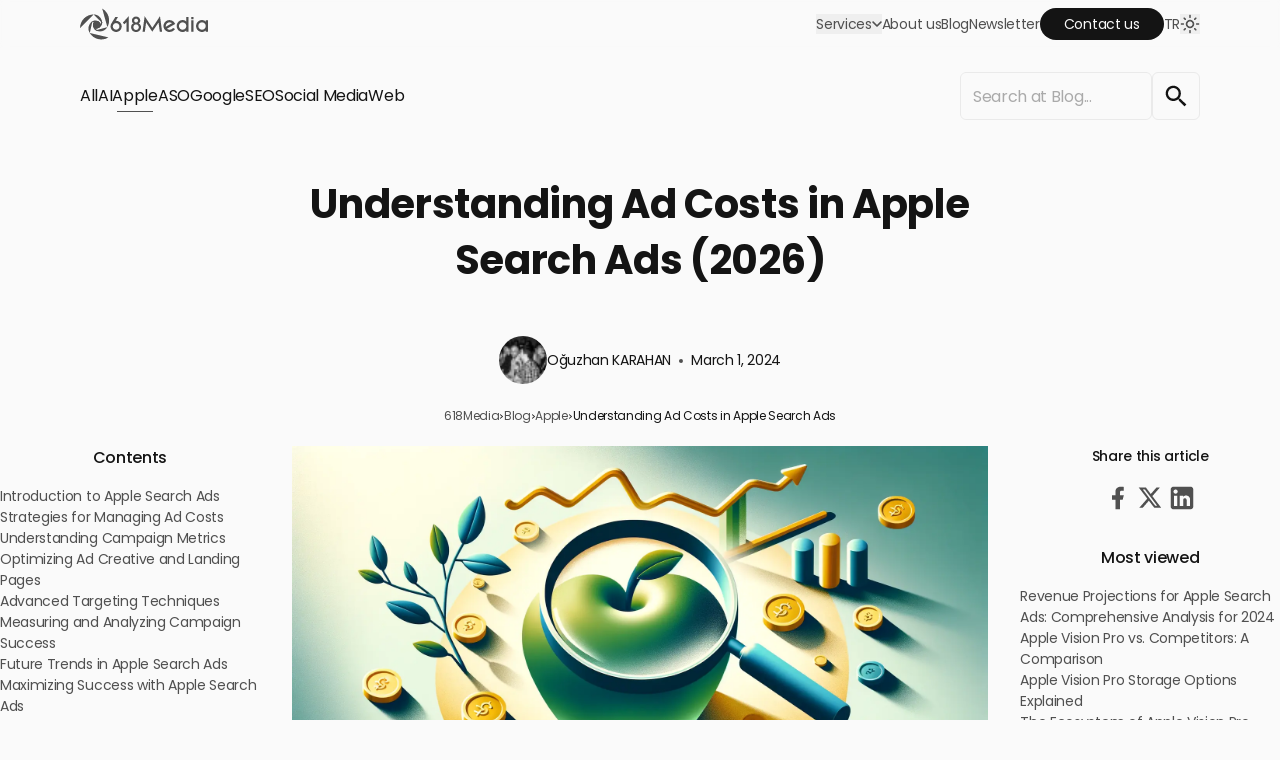

--- FILE ---
content_type: text/html; charset=UTF-8
request_url: https://618media.com/en/blog/ad-costs-in-apple-search-ads/
body_size: 35400
content:
<!doctype html><html lang="en-US" prefix="og: https://ogp.me/ns#"><head> <script>(() => {
            "use strict";
            var e, t;
            const l = null == localStorage.theme ? "system" : localStorage.theme;
            "system" == l && window.matchMedia("(prefers-color-scheme: dark)").matches || "dark" == l ? null === (e = document.querySelector("html")) || void 0 === e || e.classList.add("dark") : null === (t = document.querySelector("html")) || void 0 === t || t.classList.remove("dark")
        })();</script> <meta http-equiv="content-type" content="text/html; charset=utf-8"><meta name="viewport" content="width=device-width, initial-scale=1"><link rel="preload" href="/wp-content/themes/sixhundredeighteenmedia/assets/fonts/Poppins-Bold.woff2" as="font" crossorigin="anonymous" type="font/woff2" /><link rel="preload" href="/wp-content/themes/sixhundredeighteenmedia/assets/fonts/Poppins-BoldItalic.woff2" as="font" crossorigin="anonymous" type="font/woff2" /><link rel="preload" href="/wp-content/themes/sixhundredeighteenmedia/assets/fonts/Poppins-Italic.woff2" as="font" crossorigin="anonymous" type="font/woff2" /><link rel="preload" href="/wp-content/themes/sixhundredeighteenmedia/assets/fonts/Poppins-Light.woff2" as="font" crossorigin="anonymous" type="font/woff2" /><link rel="preload" href="/wp-content/themes/sixhundredeighteenmedia/assets/fonts/Poppins-LightItalic.woff2" as="font" crossorigin="anonymous" type="font/woff2" /><link rel="preload" href="/wp-content/themes/sixhundredeighteenmedia/assets/fonts/Poppins-Medium.woff2" as="font" crossorigin="anonymous" type="font/woff2" /><link rel="preload" href="/wp-content/themes/sixhundredeighteenmedia/assets/fonts/Poppins-Regular.woff2" as="font" crossorigin="anonymous" type="font/woff2" /><link rel="preload" href="/wp-content/themes/sixhundredeighteenmedia/assets/fonts/Poppins-SemiBold.woff2" as="font" crossorigin="anonymous" type="font/woff2" /><style>body {
            visibility: hidden;
        }</style><noscript><style>body {
                visibility: visible;
            }</style></noscript><title>Understanding Ad Costs in Apple Search Ads (2026)</title><meta name="description" content="Unlock the secrets to mastering Apple Search Ads and boost your app&#039;s visibility with our expert strategies and tips. Discover Ad Costs in ASA!"/><meta name="robots" content="follow, index, max-snippet:-1, max-video-preview:-1, max-image-preview:large"/><link rel="canonical" href="https://618media.com/en/blog/ad-costs-in-apple-search-ads/" /><meta property="og:locale" content="en_US" /><meta property="og:type" content="article" /><meta property="og:title" content="Understanding Ad Costs in Apple Search Ads (2026)" /><meta property="og:description" content="Unlock the secrets to mastering Apple Search Ads and boost your app&#039;s visibility with our expert strategies and tips. Discover Ad Costs in ASA!" /><meta property="og:url" content="https://618media.com/en/blog/ad-costs-in-apple-search-ads/" /><meta property="og:site_name" content="618Media: #1 Digital Marketing Agency" /><meta property="article:publisher" content="https://www.facebook.com/618Media" /><meta property="article:author" content="https://www.facebook.com/oguzhankarahan618/" /><meta property="article:section" content="Apple" /><meta property="og:updated_time" content="2024-03-01T14:08:43+00:00" /><meta property="og:image" content="https://618media.com/wp-content/uploads/2024/02/understanding-ad-costs-in-apple-search-ads.webp" /><meta property="og:image:secure_url" content="https://618media.com/wp-content/uploads/2024/02/understanding-ad-costs-in-apple-search-ads.webp" /><meta property="og:image:width" content="1792" /><meta property="og:image:height" content="1024" /><meta property="og:image:alt" content="Understanding Ad Costs in Apple Search Ads" /><meta property="og:image:type" content="image/webp" /><meta property="article:published_time" content="2024-03-01T12:28:01+00:00" /><meta property="article:modified_time" content="2024-03-01T14:08:43+00:00" /><meta name="twitter:card" content="summary_large_image" /><meta name="twitter:title" content="Understanding Ad Costs in Apple Search Ads (2026)" /><meta name="twitter:description" content="Unlock the secrets to mastering Apple Search Ads and boost your app&#039;s visibility with our expert strategies and tips. Discover Ad Costs in ASA!" /><meta name="twitter:site" content="@618media" /><meta name="twitter:creator" content="@oguzhan_karah4n" /><meta name="twitter:image" content="https://618media.com/wp-content/uploads/2024/02/understanding-ad-costs-in-apple-search-ads.webp" /><meta name="twitter:label1" content="Written by" /><meta name="twitter:data1" content="Oğuzhan KARAHAN" /><meta name="twitter:label2" content="Time to read" /><meta name="twitter:data2" content="18 minutes" /> <script type="application/ld+json" class="rank-math-schema">{"@context":"https://schema.org","@graph":[{"@type":"Place","@id":"https://618media.com/#place","address":{"@type":"PostalAddress","streetAddress":"\u00c7amtepe Mah. Mahmut Tevfik Atay Blv. No:4/A-37","addressLocality":"\u015eahinbey","addressRegion":"Gaziantep","postalCode":"27000","addressCountry":"T\u00fcrkiye"}},{"@type":"Organization","@id":"https://618media.com/#organization","name":"618Media: #1 Digital Marketing Agency","url":"https://618media.com/en/","sameAs":["https://www.facebook.com/618Media","https://twitter.com/618media"],"email":"hello@618media.com","address":{"@type":"PostalAddress","streetAddress":"\u00c7amtepe Mah. Mahmut Tevfik Atay Blv. No:4/A-37","addressLocality":"\u015eahinbey","addressRegion":"Gaziantep","postalCode":"27000","addressCountry":"T\u00fcrkiye"},"logo":{"@type":"ImageObject","@id":"https://618media.com/#logo","url":"https://618media.com/wp-content/uploads/avatar.png","contentUrl":"https://618media.com/wp-content/uploads/avatar.png","caption":"618Media: #1 Digital Marketing Agency","inLanguage":"en-US","width":"112","height":"112"},"contactPoint":[{"@type":"ContactPoint","telephone":"+90-507-456-0732","contactType":"customer support"},{"@type":"ContactPoint","telephone":"+90-507-456-0732","contactType":"technical support"},{"@type":"ContactPoint","telephone":"+90-507-456-0732","contactType":"billing support"},{"@type":"ContactPoint","telephone":"+90-507-456-0732","contactType":"bill payment"},{"@type":"ContactPoint","telephone":"+90-507-456-0732","contactType":"sales"},{"@type":"ContactPoint","telephone":"+90-507-456-0732","contactType":"emergency"},{"@type":"ContactPoint","telephone":"+90-507-456-0732","contactType":"customer support"}],"location":{"@id":"https://618media.com/#place"}},{"@type":"WebSite","@id":"https://618media.com/#website","url":"https://618media.com","name":"618Media: #1 Digital Marketing Agency","alternateName":"618Media","publisher":{"@id":"https://618media.com/#organization"},"inLanguage":"en-US"},{"@type":"ImageObject","@id":"https://618media.com/wp-content/uploads/2024/02/understanding-ad-costs-in-apple-search-ads.webp","url":"https://618media.com/wp-content/uploads/2024/02/understanding-ad-costs-in-apple-search-ads.webp","width":"1792","height":"1024","caption":"Understanding Ad Costs in Apple Search Ads","inLanguage":"en-US"},{"@type":"WebPage","@id":"https://618media.com/en/blog/ad-costs-in-apple-search-ads/#webpage","url":"https://618media.com/en/blog/ad-costs-in-apple-search-ads/","name":"Understanding Ad Costs in Apple Search Ads (2026)","datePublished":"2024-03-01T12:28:01+00:00","dateModified":"2024-03-01T14:08:43+00:00","isPartOf":{"@id":"https://618media.com/#website"},"primaryImageOfPage":{"@id":"https://618media.com/wp-content/uploads/2024/02/understanding-ad-costs-in-apple-search-ads.webp"},"inLanguage":"en-US"},{"@type":"Person","@id":"https://618media.com/en/blog/ad-costs-in-apple-search-ads/#author","name":"O\u011fuzhan KARAHAN","image":{"@type":"ImageObject","@id":"https://secure.gravatar.com/avatar/d2deff746ce228b909a2f356db9485e22fb617831a2d3c7996548a67fb350dd7?s=96&amp;d=https%3A%2F%2F618media.com%2Fwp-content%2Fuploads%2Favatar.png&amp;r=g","url":"https://secure.gravatar.com/avatar/d2deff746ce228b909a2f356db9485e22fb617831a2d3c7996548a67fb350dd7?s=96&amp;d=https%3A%2F%2F618media.com%2Fwp-content%2Fuploads%2Favatar.png&amp;r=g","caption":"O\u011fuzhan KARAHAN","inLanguage":"en-US"},"sameAs":["https://www.facebook.com/oguzhankarahan618/","https://twitter.com/oguzhan_karah4n"],"worksFor":{"@id":"https://618media.com/#organization"}},{"@type":"Article","headline":"Understanding Ad Costs in Apple Search Ads (2026)","keywords":"Ad Costs","datePublished":"2024-03-01T12:28:01+00:00","dateModified":"2024-03-01T14:08:43+00:00","articleSection":"Apple","author":{"@id":"https://618media.com/en/blog/ad-costs-in-apple-search-ads/#author","name":"O\u011fuzhan KARAHAN"},"publisher":{"@id":"https://618media.com/#organization"},"description":"Unlock the secrets to mastering Apple Search Ads and boost your app&#039;s visibility with our expert strategies and tips. Discover Ad Costs in ASA!","name":"Understanding Ad Costs in Apple Search Ads (2026)","@id":"https://618media.com/en/blog/ad-costs-in-apple-search-ads/#richSnippet","isPartOf":{"@id":"https://618media.com/en/blog/ad-costs-in-apple-search-ads/#webpage"},"image":{"@id":"https://618media.com/wp-content/uploads/2024/02/understanding-ad-costs-in-apple-search-ads.webp"},"inLanguage":"en-US","mainEntityOfPage":{"@id":"https://618media.com/en/blog/ad-costs-in-apple-search-ads/#webpage"}}]}</script> <link rel='preconnect' href='https://618media.com' /><style id='wp-img-auto-sizes-contain-inline-css' type='text/css'>img:is([sizes=auto i],[sizes^="auto," i]){contain-intrinsic-size:3000px 1500px}
/*# sourceURL=wp-img-auto-sizes-contain-inline-css */</style><link rel="preload" as="image" href="https://618media.com/wp-content/uploads/2024/02/understanding-ad-costs-in-apple-search-ads.webp"><link rel='stylesheet' id='newsletter-css' href='https://618media.com/wp-content/plugins/newsletter/style.css?ver=9.1.0' type='text/css' media='all' /><link rel='stylesheet' id='stylesheet-css' href='https://618media.com/wp-content/themes/sixhundredeighteenmedia/assets/css/style.css?ver=3.2.618' type='text/css' media='all' /> <script id="mdp-speaker-speakable" type="application/ld+json">{
    "@context": "https://schema.org/",
    "@type": "Article",
    "name": "Understanding Ad Costs in Apple Search Ads",
    "speakable":
        {
            "@type": "SpeakableSpecification",
            "cssSelector": [
                "main h1",
                "article > p:first-of-type"
            ]
        },
    "url": "https://618media.com/en/blog/ad-costs-in-apple-search-ads/"
}</script><script type="application/ld+json">{"@context":"https:\/\/schema.org","@type":"FAQPage","mainEntity":[{"@type":"Question","name":"What is the cost model for Apple Search Ads?","acceptedAnswer":{"@type":"Answer","text":"<p>Apple Search Ads operates on a Cost-Per-Tap (CPT) model, meaning advertisers pay only when a user taps on their ad.<\/p>"}},{"@type":"Question","name":"How can I improve my Apple Search Ads performance?","acceptedAnswer":{"@type":"Answer","text":"<p>Optimize keywords, refine targeting, and improve ad creatives and landing pages to enhance campaign performance.<\/p>"}},{"@type":"Question","name":"Can I target specific demographics with Apple Search Ads?","acceptedAnswer":{"@type":"Answer","text":"<p>Yes, Apple Search Ads allows targeting based on demographics like age, gender, and location for more precise ad delivery.<\/p>"}},{"@type":"Question","name":"What are keyword match types in Apple Search Ads?","acceptedAnswer":{"@type":"Answer","text":"<p>Apple Search Ads offers broad, exact, and search match types to help advertisers reach users based on search intent.<\/p>"}},{"@type":"Question","name":"How do I measure the success of my Apple Search Ads campaigns?","acceptedAnswer":{"@type":"Answer","text":"<p>Measure success through key metrics such as Cost-Per-Tap (CPT), Conversion Rate (CR), and Return on Ad Spend (ROAS).<\/p>"}},{"@type":"Question","name":"What's the difference between Apple Search Ads Basic and Advanced?","acceptedAnswer":{"@type":"Answer","text":"<p>Basic is designed for simplicity with limited control, while Advanced offers detailed targeting and bidding options.<\/p>"}},{"@type":"Question","name":"How does Apple Search Ads ensure user privacy?","acceptedAnswer":{"@type":"Answer","text":"<p>Apple prioritizes user privacy with policies like App Tracking Transparency, requiring user consent for data tracking.<\/p>"}},{"@type":"Question","name":"Are there any trends affecting Apple Search Ads?","acceptedAnswer":{"@type":"Answer","text":"<p>Emerging trends include increased use of automation, a focus on privacy, and greater integration with App Store Optimization.<\/p>"}}]}</script><link rel="icon" href="https://618media.com/wp-content/uploads/2023/11/cropped-favicon-150x150.webp" sizes="32x32" /><link rel="icon" href="https://618media.com/wp-content/uploads/2023/11/cropped-favicon-300x300.webp" sizes="192x192" /><link rel="apple-touch-icon" href="https://618media.com/wp-content/uploads/2023/11/cropped-favicon-300x300.webp" /><meta name="msapplication-TileImage" content="https://618media.com/wp-content/uploads/2023/11/cropped-favicon-300x300.webp" /> <script type="application/ld+json">{"@context":"https:\/\/schema.org","@type":"WebSite","url":"https:\/\/618media.com\/en","potentialAction":{"@type":"SearchAction","target":"https:\/\/618media.com\/en\/?s={search_term_string}","query-input":"required name=search_term_string"}}</script> <link rel="alternate" type="application/rss+xml" href="https://618media.com/en/blog/ad-costs-in-apple-search-ads/feed/"><style id='global-styles-inline-css' type='text/css'>:root{--wp--preset--aspect-ratio--square: 1;--wp--preset--aspect-ratio--4-3: 4/3;--wp--preset--aspect-ratio--3-4: 3/4;--wp--preset--aspect-ratio--3-2: 3/2;--wp--preset--aspect-ratio--2-3: 2/3;--wp--preset--aspect-ratio--16-9: 16/9;--wp--preset--aspect-ratio--9-16: 9/16;--wp--preset--color--black: #000000;--wp--preset--color--cyan-bluish-gray: #abb8c3;--wp--preset--color--white: #ffffff;--wp--preset--color--pale-pink: #f78da7;--wp--preset--color--vivid-red: #cf2e2e;--wp--preset--color--luminous-vivid-orange: #ff6900;--wp--preset--color--luminous-vivid-amber: #fcb900;--wp--preset--color--light-green-cyan: #7bdcb5;--wp--preset--color--vivid-green-cyan: #00d084;--wp--preset--color--pale-cyan-blue: #8ed1fc;--wp--preset--color--vivid-cyan-blue: #0693e3;--wp--preset--color--vivid-purple: #9b51e0;--wp--preset--gradient--vivid-cyan-blue-to-vivid-purple: linear-gradient(135deg,rgb(6,147,227) 0%,rgb(155,81,224) 100%);--wp--preset--gradient--light-green-cyan-to-vivid-green-cyan: linear-gradient(135deg,rgb(122,220,180) 0%,rgb(0,208,130) 100%);--wp--preset--gradient--luminous-vivid-amber-to-luminous-vivid-orange: linear-gradient(135deg,rgb(252,185,0) 0%,rgb(255,105,0) 100%);--wp--preset--gradient--luminous-vivid-orange-to-vivid-red: linear-gradient(135deg,rgb(255,105,0) 0%,rgb(207,46,46) 100%);--wp--preset--gradient--very-light-gray-to-cyan-bluish-gray: linear-gradient(135deg,rgb(238,238,238) 0%,rgb(169,184,195) 100%);--wp--preset--gradient--cool-to-warm-spectrum: linear-gradient(135deg,rgb(74,234,220) 0%,rgb(151,120,209) 20%,rgb(207,42,186) 40%,rgb(238,44,130) 60%,rgb(251,105,98) 80%,rgb(254,248,76) 100%);--wp--preset--gradient--blush-light-purple: linear-gradient(135deg,rgb(255,206,236) 0%,rgb(152,150,240) 100%);--wp--preset--gradient--blush-bordeaux: linear-gradient(135deg,rgb(254,205,165) 0%,rgb(254,45,45) 50%,rgb(107,0,62) 100%);--wp--preset--gradient--luminous-dusk: linear-gradient(135deg,rgb(255,203,112) 0%,rgb(199,81,192) 50%,rgb(65,88,208) 100%);--wp--preset--gradient--pale-ocean: linear-gradient(135deg,rgb(255,245,203) 0%,rgb(182,227,212) 50%,rgb(51,167,181) 100%);--wp--preset--gradient--electric-grass: linear-gradient(135deg,rgb(202,248,128) 0%,rgb(113,206,126) 100%);--wp--preset--gradient--midnight: linear-gradient(135deg,rgb(2,3,129) 0%,rgb(40,116,252) 100%);--wp--preset--font-size--small: 13px;--wp--preset--font-size--medium: 20px;--wp--preset--font-size--large: 36px;--wp--preset--font-size--x-large: 42px;--wp--preset--spacing--20: 0.44rem;--wp--preset--spacing--30: 0.67rem;--wp--preset--spacing--40: 1rem;--wp--preset--spacing--50: 1.5rem;--wp--preset--spacing--60: 2.25rem;--wp--preset--spacing--70: 3.38rem;--wp--preset--spacing--80: 5.06rem;--wp--preset--shadow--natural: 6px 6px 9px rgba(0, 0, 0, 0.2);--wp--preset--shadow--deep: 12px 12px 50px rgba(0, 0, 0, 0.4);--wp--preset--shadow--sharp: 6px 6px 0px rgba(0, 0, 0, 0.2);--wp--preset--shadow--outlined: 6px 6px 0px -3px rgb(255, 255, 255), 6px 6px rgb(0, 0, 0);--wp--preset--shadow--crisp: 6px 6px 0px rgb(0, 0, 0);}:where(.is-layout-flex){gap: 0.5em;}:where(.is-layout-grid){gap: 0.5em;}body .is-layout-flex{display: flex;}.is-layout-flex{flex-wrap: wrap;align-items: center;}.is-layout-flex > :is(*, div){margin: 0;}body .is-layout-grid{display: grid;}.is-layout-grid > :is(*, div){margin: 0;}:where(.wp-block-columns.is-layout-flex){gap: 2em;}:where(.wp-block-columns.is-layout-grid){gap: 2em;}:where(.wp-block-post-template.is-layout-flex){gap: 1.25em;}:where(.wp-block-post-template.is-layout-grid){gap: 1.25em;}.has-black-color{color: var(--wp--preset--color--black) !important;}.has-cyan-bluish-gray-color{color: var(--wp--preset--color--cyan-bluish-gray) !important;}.has-white-color{color: var(--wp--preset--color--white) !important;}.has-pale-pink-color{color: var(--wp--preset--color--pale-pink) !important;}.has-vivid-red-color{color: var(--wp--preset--color--vivid-red) !important;}.has-luminous-vivid-orange-color{color: var(--wp--preset--color--luminous-vivid-orange) !important;}.has-luminous-vivid-amber-color{color: var(--wp--preset--color--luminous-vivid-amber) !important;}.has-light-green-cyan-color{color: var(--wp--preset--color--light-green-cyan) !important;}.has-vivid-green-cyan-color{color: var(--wp--preset--color--vivid-green-cyan) !important;}.has-pale-cyan-blue-color{color: var(--wp--preset--color--pale-cyan-blue) !important;}.has-vivid-cyan-blue-color{color: var(--wp--preset--color--vivid-cyan-blue) !important;}.has-vivid-purple-color{color: var(--wp--preset--color--vivid-purple) !important;}.has-black-background-color{background-color: var(--wp--preset--color--black) !important;}.has-cyan-bluish-gray-background-color{background-color: var(--wp--preset--color--cyan-bluish-gray) !important;}.has-white-background-color{background-color: var(--wp--preset--color--white) !important;}.has-pale-pink-background-color{background-color: var(--wp--preset--color--pale-pink) !important;}.has-vivid-red-background-color{background-color: var(--wp--preset--color--vivid-red) !important;}.has-luminous-vivid-orange-background-color{background-color: var(--wp--preset--color--luminous-vivid-orange) !important;}.has-luminous-vivid-amber-background-color{background-color: var(--wp--preset--color--luminous-vivid-amber) !important;}.has-light-green-cyan-background-color{background-color: var(--wp--preset--color--light-green-cyan) !important;}.has-vivid-green-cyan-background-color{background-color: var(--wp--preset--color--vivid-green-cyan) !important;}.has-pale-cyan-blue-background-color{background-color: var(--wp--preset--color--pale-cyan-blue) !important;}.has-vivid-cyan-blue-background-color{background-color: var(--wp--preset--color--vivid-cyan-blue) !important;}.has-vivid-purple-background-color{background-color: var(--wp--preset--color--vivid-purple) !important;}.has-black-border-color{border-color: var(--wp--preset--color--black) !important;}.has-cyan-bluish-gray-border-color{border-color: var(--wp--preset--color--cyan-bluish-gray) !important;}.has-white-border-color{border-color: var(--wp--preset--color--white) !important;}.has-pale-pink-border-color{border-color: var(--wp--preset--color--pale-pink) !important;}.has-vivid-red-border-color{border-color: var(--wp--preset--color--vivid-red) !important;}.has-luminous-vivid-orange-border-color{border-color: var(--wp--preset--color--luminous-vivid-orange) !important;}.has-luminous-vivid-amber-border-color{border-color: var(--wp--preset--color--luminous-vivid-amber) !important;}.has-light-green-cyan-border-color{border-color: var(--wp--preset--color--light-green-cyan) !important;}.has-vivid-green-cyan-border-color{border-color: var(--wp--preset--color--vivid-green-cyan) !important;}.has-pale-cyan-blue-border-color{border-color: var(--wp--preset--color--pale-cyan-blue) !important;}.has-vivid-cyan-blue-border-color{border-color: var(--wp--preset--color--vivid-cyan-blue) !important;}.has-vivid-purple-border-color{border-color: var(--wp--preset--color--vivid-purple) !important;}.has-vivid-cyan-blue-to-vivid-purple-gradient-background{background: var(--wp--preset--gradient--vivid-cyan-blue-to-vivid-purple) !important;}.has-light-green-cyan-to-vivid-green-cyan-gradient-background{background: var(--wp--preset--gradient--light-green-cyan-to-vivid-green-cyan) !important;}.has-luminous-vivid-amber-to-luminous-vivid-orange-gradient-background{background: var(--wp--preset--gradient--luminous-vivid-amber-to-luminous-vivid-orange) !important;}.has-luminous-vivid-orange-to-vivid-red-gradient-background{background: var(--wp--preset--gradient--luminous-vivid-orange-to-vivid-red) !important;}.has-very-light-gray-to-cyan-bluish-gray-gradient-background{background: var(--wp--preset--gradient--very-light-gray-to-cyan-bluish-gray) !important;}.has-cool-to-warm-spectrum-gradient-background{background: var(--wp--preset--gradient--cool-to-warm-spectrum) !important;}.has-blush-light-purple-gradient-background{background: var(--wp--preset--gradient--blush-light-purple) !important;}.has-blush-bordeaux-gradient-background{background: var(--wp--preset--gradient--blush-bordeaux) !important;}.has-luminous-dusk-gradient-background{background: var(--wp--preset--gradient--luminous-dusk) !important;}.has-pale-ocean-gradient-background{background: var(--wp--preset--gradient--pale-ocean) !important;}.has-electric-grass-gradient-background{background: var(--wp--preset--gradient--electric-grass) !important;}.has-midnight-gradient-background{background: var(--wp--preset--gradient--midnight) !important;}.has-small-font-size{font-size: var(--wp--preset--font-size--small) !important;}.has-medium-font-size{font-size: var(--wp--preset--font-size--medium) !important;}.has-large-font-size{font-size: var(--wp--preset--font-size--large) !important;}.has-x-large-font-size{font-size: var(--wp--preset--font-size--x-large) !important;}
/*# sourceURL=global-styles-inline-css */</style></head><body class="wp-singular post-template-default single single-post postid-45241 single-format-standard wp-theme-sixhundredeighteenmedia"><header class="header"><div class="header--inner">
<a class="header--logo" href="https://618media.com/en/" title="618Media: #1 Digital Marketing Agency">
<svg class="header--logo--svg" viewBox="0 0 248.57 59.99" xmlns="https://www.w3.org/2000/svg">
<g fill="currentColor">
<path d="m26.5 11.44c9.19 0 16.63 7.45 16.63 16.63"></path>
<path d="m18.98 47.6c-4.91-7.77-2.59-18.04 5.18-22.95"></path>
<path d="m53.14 36.12c-4.58 7.96-14.75 10.7-22.71 6.12"></path>
<path d="m34 43.76c-6.23-1.48-10.08-7.74-8.59-13.97"></path>
<path d="m25.41 29.8c0.92-3.85 4.78-6.23 8.63-5.31s6.23 4.78 5.31 8.63-4.78 6.23-8.63 5.31c-3.7-0.88-6.06-4.49-5.39-8.23"></path>
<path d="m21.29 26.93c2.85-3.01 6.7-4.5 10.73-3.54 1.98 0.47 3.8 1.46 5.28 2.86"></path>
<path d="m37.3 26.25c1.86 1.76 2.64 4.38 2.05 6.87-0.92 3.85-4.78 6.23-8.63 5.31s-6.23-4.78-5.31-8.63 4.78-6.23 8.63-5.31c1.09 0.26 2.1 0.77 2.96 1.49"></path>
<path d="m42.62 23.9c0.58 1.95 0.73 4.02 0.25 6-0.96 4.03-4.09 7.11-8.06 8.29"></path>
<path d="m34.42 38.33c-1.21 0.36-2.48 0.39-3.71 0.1-3.85-0.92-6.23-4.78-5.31-8.63s4.78-6.23 8.63-5.31 6.23 4.78 5.31 8.63c-0.56 2.35-2.27 4.26-4.54 5.08"></path>
<path d="m0 37.94c0-14.64 11.87-26.5 26.51-26.5"></path>
<path d="m55.34 56.03c-12.45 7.7-28.79 3.84-36.48-8.62"></path>
<path d="m43.13 0c12.74 7.22 17.21 23.39 10 36.13"></path>
</g>
<g fill="currentColor">
<path d="m77.79 26.97c2.11 2.11 3.16 4.66 3.16 7.65s-1.05 5.54-3.16 7.65c-2.12 2.12-4.67 3.18-7.65 3.18-2.99 0-5.54-1.06-7.65-3.18-2.12-2.11-3.18-4.66-3.18-7.65 0-2.34 0.68-4.46 2.05-6.34l7.37-12.02h5.15l-4.63 7.57c0.29-0.03 0.59-0.04 0.89-0.04 2.98 0.01 5.53 1.07 7.65 3.18m-7.65 1.24c-1.78 0-3.28 0.63-4.53 1.89-1.26 1.25-1.89 2.76-1.89 4.53 0 1.78 0.63 3.28 1.89 4.53 1.24 1.26 2.75 1.89 4.53 1.89 1.76 0 3.27-0.63 4.53-1.89 1.24-1.24 1.87-2.75 1.87-4.53 0-1.77-0.62-3.28-1.87-4.53-1.26-1.26-2.77-1.89-4.53-1.89"></path>
<polygon points="90.46 44.93 90.46 25.96 86.41 30.47 83.13 27.53 94.87 14.46 94.87 44.93"></polygon>
<path d="m109.15 15.53c2.17 0 4.03 0.77 5.56 2.3 1.52 1.54 2.28 3.38 2.28 5.54v0.06c-0.01 2.44-0.98 4.2-2.9 5.3 2.94 1.81 4.42 4.27 4.43 7.37v0.04c0 2.6-0.91 4.81-2.74 6.63-1.83 1.83-4.04 2.74-6.64 2.74h-0.54c-2.58 0-4.79-0.91-6.64-2.74-1.83-1.83-2.74-4.04-2.74-6.63v-0.04c0.01-3.63 1.56-6.09 4.65-7.37-2.05-1.1-3.09-2.87-3.12-5.3v-0.06c0-2.16 0.77-4.01 2.3-5.54 1.52-1.54 3.37-2.3 5.54-2.3h0.56zm0 26.07c1.27-0.09 2.37-0.58 3.3-1.47s1.47-1.97 1.63-3.26c0.03-0.24 0.04-0.48 0.04-0.72h0.02v-0.02c0-0.4-0.05-0.79-0.16-1.19-0.25-1.15-0.82-2.12-1.71-2.9-0.9-0.8-1.94-1.23-3.12-1.31h-0.54c-1.18 0.08-2.21 0.52-3.1 1.31-0.89 0.78-1.46 1.75-1.73 2.9-0.09 0.4-0.14 0.8-0.14 1.21 0 0.24 0.02 0.48 0.06 0.72 0.16 1.28 0.7 2.37 1.61 3.26 0.93 0.89 2.03 1.38 3.3 1.47h0.54zm0-14.51c1.56-0.12 2.62-0.91 3.18-2.36 0.19-0.42 0.28-0.86 0.28-1.31v-0.04h-0.02c0-0.32-0.04-0.63-0.12-0.93-0.2-0.77-0.6-1.41-1.21-1.93-0.61-0.5-1.31-0.79-2.11-0.85h-0.54c-0.79 0.07-1.5 0.35-2.11 0.85-0.6 0.52-0.99 1.16-1.19 1.93-0.09 0.3-0.14 0.62-0.14 0.93v0.04c0 0.45 0.09 0.89 0.26 1.31 0.57 1.46 1.63 2.24 3.18 2.36h0.54z"></path>
<polygon points="121.51 44.93 125.54 14.8 140.44 37.38 155.36 14.8 159.39 44.93 154.97 44.93 152.48 27.03 140.44 44.91 128.42 27.03 125.94 44.93"></polygon>
<path d="m179.86 43.98c-1.91 1.01-3.94 1.51-6.1 1.51-3.2 0-5.93-1.13-8.18-3.38-2.26-2.26-3.4-5-3.4-8.2 0-3.19 1.13-5.92 3.4-8.18 2.25-2.26 4.98-3.4 8.18-3.4 2.03 0 3.93 0.5 5.7 1.51s3.19 2.39 4.23 4.15l1.15 1.91-15.99 9.24c1.38 1.3 3.01 1.95 4.91 1.95 1.4 0 2.71-0.3 3.93-0.91 1.23-0.62 2.24-1.48 3.02-2.58l3.77 2.27c-1.17 1.73-2.72 3.1-4.62 4.11m-13.13-8.7 11.74-6.77c-0.37-0.32-0.76-0.6-1.17-0.83-1.09-0.61-2.26-0.91-3.54-0.91-1.99 0-3.68 0.7-5.07 2.09-1.4 1.4-2.11 3.09-2.11 5.07 0.01 0.44 0.05 0.9 0.15 1.35"></path>
<path d="m191.1 25.72c2.25-2.26 4.98-3.4 8.18-3.4 2.99 0 5.38 1.08 7.17 3.24v-9.3h4.41v28.67h-4.41v-2.66c-1.79 2.15-4.18 3.22-7.17 3.22-3.2 0-5.93-1.13-8.18-3.38-2.26-2.26-3.4-5-3.4-8.2 0-3.19 1.14-5.92 3.4-8.19m15.36 8.19c-0.01-1.97-0.72-3.66-2.11-5.07-1.4-1.39-3.09-2.09-5.07-2.09-1.99 0-3.67 0.7-5.07 2.09-1.4 1.4-2.11 3.09-2.11 5.07 0 1.99 0.7 3.68 2.11 5.09 1.39 1.39 3.08 2.09 5.07 2.09 1.97 0 3.66-0.7 5.07-2.09 1.39-1.4 2.09-3.09 2.11-5.07v-0.02z"></path>
<path d="m220.64 20.64h-4.41v-4.41h4.41v4.41zm0 24.29h-4.41v-22.05h4.41v22.05z"></path>
<path d="m244.16 25.56v-2.68h4.41v22.05h-4.41v-2.66c-1.79 2.15-4.18 3.22-7.17 3.22-3.2 0-5.93-1.13-8.18-3.38-2.26-2.26-3.4-5-3.4-8.2 0-3.19 1.13-5.92 3.4-8.18 2.25-2.26 4.98-3.4 8.18-3.4 2.99 0 5.38 1.08 7.17 3.23m0 8.35c-0.01-1.97-0.72-3.66-2.11-5.07-1.4-1.39-3.09-2.09-5.07-2.09-1.99 0-3.67 0.7-5.07 2.09-1.4 1.4-2.11 3.09-2.11 5.07 0 1.99 0.7 3.68 2.11 5.09 1.39 1.39 3.08 2.09 5.07 2.09 1.97 0 3.66-0.7 5.07-2.09 1.39-1.4 2.09-3.09 2.11-5.07v-0.02z"></path>
</g>
</svg>
</a><nav id="navMenu"><ul class="header--ul"><li class="header__mega-menu " id="megaMenu"><ul class="header__mega-menu--ul"><li class="mega-menu__ul--services-menu" id="servicesMenuItem">
<button type="button" role="button" title="Services" class="mega-menu__ul--services-menu--button">
<span>Services</span>
<svg class="mega-menu__ul--services-menu--button--svg" viewBox="0 0 32 32" fill="none" xmlns="https://www.w3.org/2000/svg">
<path d="M16 24.8128C15.6413 24.8128 15.2942 24.7455 14.9587 24.611C14.6215 24.4764 14.3408 24.2971 14.1166 24.0729L1.73991 11.6962C1.24664 11.2029 1 10.5751 1 9.81277C1 9.05044 1.24664 8.42264 1.73991 7.92936C2.23318 7.43609 2.86099 7.18945 3.62332 7.18945C4.38565 7.18945 5.01345 7.43609 5.50673 7.92936L16 18.4226L26.4933 7.92936C26.9865 7.43609 27.6143 7.18945 28.3767 7.18945C29.139 7.18945 29.7668 7.43609 30.2601 7.92936C30.7534 8.42264 31 9.05044 31 9.81277C31 10.5751 30.7534 11.2029 30.2601 11.6962L17.8834 24.0729C17.6143 24.3419 17.3229 24.5321 17.009 24.6433C16.6951 24.7563 16.3587 24.8128 16 24.8128Z" fill="currentColor" />
</svg>
</button><ul class="header__services-sub-menu" id="servicesSubMenu"><li class="services-sub-menu__li"><ul class="services-sub-menu__ul"><li class="services-sub-menu__ul--title-desc services-sub-menu__ul--title">618Media: #1 Digital Marketing Agency</li><li class="services-sub-menu__ul--title-desc services-sub-menu__ul--desc">Check out the unique services and digital products offered by our digital marketing agency!</li><li class="services-sub-menu__ul--service">
<a class="services-sub-menu__ul--service--a" href="https://618media.com/en/seo-agency/" title="SEO">
<span class="services-sub-menu__ul--service--span"><div class="services-sub-menu__ul--service--span--div"><svg width="20" height="20" viewBox="0 0 17 17" fill="none" xmlns="https://www.w3.org/2000/svg"><path d="M7.42336 3.76074L4.10842 7.75196L0.568359 8.18065L3.22708 4.70555L7.42336 3.76074Z" fill="currentColor"/><path d="M13.1514 9.48828L9.16013 12.8032L8.73145 16.3433L12.2065 13.6851L13.1514 9.48828Z" fill="currentColor"/><path d="M16.2178 4.51006C16.7857 2.89044 16.6128 1.4051 16.0601 0.851845C15.5068 0.299095 14.0215 0.126252 12.4023 0.694127L16.2178 4.51006Z" fill="currentColor"/><path d="M15.9151 5.23488L11.6763 0.996094C10.9507 1.34816 10.2222 1.8545 9.56005 2.54834C7.66262 4.53566 4.69434 8.42872 4.69434 8.42872L8.14452 11.8784L8.48243 12.2168C8.48243 12.2168 12.376 9.24903 14.3628 7.35109C15.0567 6.68897 15.563 5.96047 15.9151 5.23488ZM9.55959 7.35156C8.89649 6.68847 8.89649 5.61378 9.55959 4.95019C10.2227 4.28709 11.2979 4.28709 11.961 4.95019C12.6241 5.61375 12.6241 6.68847 11.9605 7.35156C11.2979 8.01466 10.2227 8.01466 9.55959 7.35156Z" fill="currentColor"/><path d="M6.53419 12.5688L6.15528 12.1899C5.72266 13.8096 3.60109 14.3711 3.60109 14.3711C3.60109 14.3711 4.41262 13.3794 4.45803 12.7026C4.51566 11.8427 4.18753 12.1616 3.78175 12.3418C3.33741 12.5391 2.63134 12.5449 2.63134 12.5449C2.63134 12.5449 2.96972 12.2519 3.33006 11.5302C3.57712 11.0361 4.14744 10.7744 4.63769 10.6723L4.34275 10.3774C3.76756 9.94624 2.85691 10.3798 2.41747 11.1577C2.06347 11.7832 1.43309 13.2876 0.75 13.3232C1.18166 13.6826 1.792 13.8617 2.54637 13.539C3.30078 13.2153 3.48094 13.539 2.86962 14.1493C2.47312 14.5463 1.03759 15.0473 1.00194 15.8017C1.82812 15.6225 3.50437 15.9023 4.70212 15.3349C6.06691 14.6884 6.74953 13.4311 6.53419 12.5688Z" fill="currentColor"/></svg></div>SEO                                                        </span><p class="services-sub-menu__ul--service--p">Bring organic traffic to your website on Google, Yandex and other search engines.</p>
</a></li><li class="services-sub-menu__ul--service">
<a class="services-sub-menu__ul--service--a" href="https://618media.com/en/app-store-optimization/" title="ASO">
<span class="services-sub-menu__ul--service--span"><div class="services-sub-menu__ul--service--span--div"><svg width="20" height="20" viewBox="0 0 12 17" fill="none" xmlns="https://www.w3.org/2000/svg"><path d="M5.81478 5.87337L4.20367 8.29004H7.42589L5.81478 10.7067M3.55922 15.54H8.07033C8.97264 15.54 9.42383 15.54 9.76845 15.3644C10.0716 15.21 10.3181 14.9635 10.4725 14.6604C10.6481 14.3158 10.6481 13.8646 10.6481 12.9623V3.61782C10.6481 2.71551 10.6481 2.26435 10.4725 1.91972C10.3181 1.61657 10.0716 1.3701 9.76845 1.21564C9.42383 1.04004 8.97264 1.04004 8.07033 1.04004H3.55922C2.65692 1.04004 2.20576 1.04004 1.86113 1.21564C1.55797 1.3701 1.31151 1.61657 1.15705 1.91972C0.981445 2.26435 0.981445 2.71551 0.981445 3.61782V12.9623C0.981445 13.8646 0.981445 14.3158 1.15705 14.6604C1.31151 14.9635 1.55797 15.21 1.86113 15.3644C2.20576 15.54 2.65691 15.54 3.55922 15.54Z" stroke="currentColor" stroke-width="1.5" stroke-linecap="square" stroke-linejoin="round"/></svg></div>ASO                                                        </span><p class="services-sub-menu__ul--service--p">Let your mobile apps be visible on Google Play and App Store, get organic downloads.</p>
</a></li><li class="services-sub-menu__ul--service">
<a class="services-sub-menu__ul--service--a" href="https://618media.com/en/google-ads-agency/" title="Google Ads">
<span class="services-sub-menu__ul--service--span"><div class="services-sub-menu__ul--service--span--div"><svg width="20" height="20" viewBox="0 0 12 12" fill="none" xmlns="https://www.w3.org/2000/svg"><path d="M11.6191 5.35786H6.30168V6.9409H10.0766C9.88527 9.1502 8.04708 10.0954 6.30748 10.0954C4.08658 10.0954 2.13823 8.34418 2.13823 5.87974C2.13823 3.50228 3.9938 1.6641 6.31328 1.6641C8.10507 1.6641 9.15463 2.80644 9.15463 2.80644L10.2564 1.6583C10.2564 1.6583 8.84151 0.0810547 6.25529 0.0810547C2.96164 0.0810547 0.416016 2.86442 0.416016 5.87974C0.416016 8.80808 2.81087 11.6784 6.34227 11.6784C9.44457 11.6784 11.7061 9.55031 11.7061 6.40742C11.7061 5.74057 11.6191 5.35786 11.6191 5.35786Z" fill="currentColor"/></svg></div>Google Ads                                                        </span><p class="services-sub-menu__ul--service--p">Promote your business, attract traffic and increase your sales by advertising on Google and Youtube.</p>
</a></li><li class="services-sub-menu__ul--service">
<a class="services-sub-menu__ul--service--a" href="https://618media.com/en/apple-search-ads/" title="Apple Search Ads">
<span class="services-sub-menu__ul--service--span"><div class="services-sub-menu__ul--service--span--div"><svg width="20" height="20" viewBox="0 0 16 16" fill="none" xmlns="https://www.w3.org/2000/svg"><path d="M3.1 0.175781C3.92217 0.175781 4.71067 0.502387 5.29203 1.08375C5.87339 1.66511 6.2 2.45361 6.2 3.27578V4.82578H9.3V3.27578C9.3 2.45361 9.62661 1.66511 10.208 1.08375C10.7893 0.502387 11.5778 0.175781 12.4 0.175781C13.2222 0.175781 14.0107 0.502387 14.592 1.08375C15.1734 1.66511 15.5 2.45361 15.5 3.27578C15.5 4.09795 15.1734 4.88645 14.592 5.46781C14.0107 6.04917 13.2222 6.37578 12.4 6.37578H10.85V9.47578H12.4C13.2222 9.47578 14.0107 9.80239 14.592 10.3837C15.1734 10.9651 15.5 11.7536 15.5 12.5758C15.5 13.398 15.1734 14.1864 14.592 14.7678C14.0107 15.3492 13.2222 15.6758 12.4 15.6758C11.5778 15.6758 10.7893 15.3492 10.208 14.7678C9.62661 14.1864 9.3 13.398 9.3 12.5758V11.0258H6.2V12.5758C6.2 13.398 5.87339 14.1864 5.29203 14.7678C4.71067 15.3492 3.92217 15.6758 3.1 15.6758C2.27783 15.6758 1.48933 15.3492 0.907969 14.7678C0.326606 14.1864 0 13.398 0 12.5758C0 11.7536 0.326606 10.9651 0.907969 10.3837C1.48933 9.80239 2.27783 9.47578 3.1 9.47578H4.65V6.37578H3.1C2.27783 6.37578 1.48933 6.04917 0.907969 5.46781C0.326606 4.88645 0 4.09795 0 3.27578C0 2.45361 0.326606 1.66511 0.907969 1.08375C1.48933 0.502387 2.27783 0.175781 3.1 0.175781ZM10.85 12.5758C10.85 12.9869 11.0133 13.3811 11.304 13.6718C11.5947 13.9625 11.9889 14.1258 12.4 14.1258C12.8111 14.1258 13.2053 13.9625 13.496 13.6718C13.7867 13.3811 13.95 12.9869 13.95 12.5758C13.95 12.1647 13.7867 11.7704 13.496 11.4798C13.2053 11.1891 12.8111 11.0258 12.4 11.0258H10.85V12.5758ZM9.3 6.37578H6.2V9.47578H9.3V6.37578ZM3.1 11.0258C2.68891 11.0258 2.29467 11.1891 2.00398 11.4798C1.7133 11.7704 1.55 12.1647 1.55 12.5758C1.55 12.9869 1.7133 13.3811 2.00398 13.6718C2.29467 13.9625 2.68891 14.1258 3.1 14.1258C3.51109 14.1258 3.90533 13.9625 4.19602 13.6718C4.4867 13.3811 4.65 12.9869 4.65 12.5758V11.0258H3.1ZM4.65 3.27578C4.65 2.8647 4.4867 2.47045 4.19602 2.17977C3.90533 1.88908 3.51109 1.72578 3.1 1.72578C2.68891 1.72578 2.29467 1.88908 2.00398 2.17977C1.7133 2.47045 1.55 2.8647 1.55 3.27578C1.55 3.68687 1.7133 4.08112 2.00398 4.3718C2.29467 4.66248 2.68891 4.82578 3.1 4.82578H4.65V3.27578ZM12.4 4.82578C12.8111 4.82578 13.2053 4.66248 13.496 4.3718C13.7867 4.08112 13.95 3.68687 13.95 3.27578C13.95 2.8647 13.7867 2.47045 13.496 2.17977C13.2053 1.88908 12.8111 1.72578 12.4 1.72578C11.9889 1.72578 11.5947 1.88908 11.304 2.17977C11.0133 2.47045 10.85 2.8647 10.85 3.27578V4.82578H12.4Z" fill="currentColor"/></svg></div>Apple Search Ads                                                        </span><p class="services-sub-menu__ul--service--p">We manage your Apple Search Ads (ASA) campaigns for your iOS Apps.</p>
</a></li><li class="services-sub-menu__ul--service">
<a class="services-sub-menu__ul--service--a" href="https://618media.com/en/social-media-ads-agency/" title="Social Media Ads">
<span class="services-sub-menu__ul--service--span"><div class="services-sub-menu__ul--service--span--div"><svg width="20" height="20" viewBox="0 0 14 17" fill="none" xmlns="https://www.w3.org/2000/svg"><path d="M0.993164 8.46203C0.993164 9.56827 1.88996 10.4651 2.99621 10.4651C4.10246 10.4651 4.99926 9.56827 4.99926 8.46203C4.99926 7.35579 4.10246 6.45898 2.99621 6.45898" stroke="currentColor" stroke-width="1.5" stroke-linecap="round"/><path d="M9.00512 4.05566L4.99902 6.85993" stroke="currentColor" stroke-width="1.5" stroke-linecap="round"/><path d="M9.00512 12.8687L4.99902 10.0645" stroke="currentColor" stroke-width="1.5" stroke-linecap="round"/><path d="M11.0089 15.6731C12.1151 15.6731 13.012 14.7763 13.012 13.67C13.012 12.5638 12.1151 11.667 11.0089 11.667C9.90266 11.667 9.00586 12.5638 9.00586 13.67" stroke="currentColor" stroke-width="1.5" stroke-linecap="round"/><path d="M12.743 4.25588C12.1898 5.21392 10.9648 5.54217 10.0067 4.98904C9.0487 4.43592 8.72044 3.21087 9.2736 2.25283C9.82668 1.29479 11.0517 0.966541 12.0098 1.51967" stroke="currentColor" stroke-width="1.5" stroke-linecap="round"/></svg></div>Social Media Ads                                                        </span><p class="services-sub-menu__ul--service--p">Advertise on Instagram, Facebook, Twitter, LinkedIn and TikTok.</p>
</a></li><li class="services-sub-menu__ul--service">
<a class="services-sub-menu__ul--service--a" href="https://618media.com/en/web-design-agency/" title="Web Design">
<span class="services-sub-menu__ul--service--span"><div class="services-sub-menu__ul--service--span--div"><svg width="20" height="20" viewBox="0 0 17 17" fill="none" xmlns="https://www.w3.org/2000/svg"><path fill-rule="evenodd" clip-rule="evenodd" d="M1.30335 2.02796C2.96173 0.369585 5.65049 0.369585 7.30886 2.02796L10.3116 5.03072C11.97 6.68912 11.97 9.37782 10.3116 11.0362C9.89702 11.4509 9.22479 11.4509 8.81022 11.0362C8.39566 10.6216 8.39566 9.9494 8.81022 9.53483C9.63947 8.7057 9.63947 7.36124 8.81022 6.5321L5.80749 3.52934C4.9783 2.70016 3.63392 2.70016 2.80473 3.52934C1.97555 4.35853 1.97555 5.70291 2.80473 6.5321L3.55542 7.28279C3.97002 7.69736 3.97001 8.36959 3.55542 8.78415C3.14083 9.19872 2.46864 9.19872 2.05405 8.78415L1.30335 8.03347C-0.355024 6.3751 -0.355024 3.68634 1.30335 2.02796ZM7.30886 6.53211C7.72343 6.94668 7.72343 7.6189 7.30886 8.03347C6.47973 8.86271 6.47973 10.2071 7.30886 11.0362L10.3116 14.039C11.1408 14.8682 12.4852 14.8682 13.3144 14.039C14.1436 13.2098 14.1436 11.8654 13.3144 11.0362L12.5637 10.2855C12.1491 9.87095 12.1491 9.19872 12.5637 8.78415C12.9783 8.36959 13.6504 8.36959 14.0651 8.78415L14.8158 9.53483C16.4742 11.1932 16.4742 13.882 14.8158 15.5404C13.1574 17.1988 10.4686 17.1988 8.81022 15.5404L5.8075 12.5377C4.14912 10.8793 4.14912 8.19049 5.8075 6.53211C6.22207 6.11751 6.89429 6.11751 7.30886 6.53211Z" fill="currentColor"/></svg></div>Web Design                                                        </span><p class="services-sub-menu__ul--service--p">Let us design and implement your websites. Have a quality website that are SEO compatible.</p>
</a></li></ul></li></ul></li><li class="header__mega-menu--item">
<a class="header__mega-menu--item--a" href="https://618media.com/en/about-us/">About us</a></li><li class="header__mega-menu--item">
<a class="header__mega-menu--item--a" href="https://618media.com/en/blog/">Blog</a></li><li class="header__mega-menu--item">
<a class="header__mega-menu--item--a" href="https://618media.com/en/newsletter/">Newsletter</a></li><li class="header__mega-menu--contact-us">
<a class="header__mega-menu--contact-us--a" href="https://618media.com/en/contact/">
Contact us                                </a></li></ul></li><li class="toggle-nav-bar">
<button class="toggle-nav-bar--button" role="button" type="button" title="navbar button" id="navBarButton">
<svg class="toggle-nav-bar--button--svg" viewBox="0 0 32 32" fill="none" xmlns="https://www.w3.org/2000/svg">
<path d="M2.66667 25.827C2.19444 25.827 1.79889 25.6698 1.48 25.3553C1.16 25.0419 1 24.6532 1 24.1891C1 23.725 1.16 23.3363 1.48 23.0229C1.79889 22.7084 2.19444 22.5512 2.66667 22.5512H29.3333C29.8056 22.5512 30.2011 22.7084 30.52 23.0229C30.84 23.3363 31 23.725 31 24.1891C31 24.6532 30.84 25.0419 30.52 25.3553C30.2011 25.6698 29.8056 25.827 29.3333 25.827H2.66667ZM2.66667 17.6374C2.19444 17.6374 1.79889 17.4802 1.48 17.1657C1.16 16.8523 1 16.4635 1 15.9995C1 15.5354 1.16 15.1461 1.48 14.8316C1.79889 14.5182 2.19444 14.3615 2.66667 14.3615H29.3333C29.8056 14.3615 30.2011 14.5182 30.52 14.8316C30.84 15.1461 31 15.5354 31 15.9995C31 16.4635 30.84 16.8523 30.52 17.1657C30.2011 17.4802 29.8056 17.6374 29.3333 17.6374H2.66667ZM2.66667 9.44774C2.19444 9.44774 1.79889 9.29104 1.48 8.97765C1.16 8.66317 1 8.27389 1 7.80981C1 7.34573 1.16 6.95644 1.48 6.64196C1.79889 6.32857 2.19444 6.17188 2.66667 6.17188H29.3333C29.8056 6.17188 30.2011 6.32857 30.52 6.64196C30.84 6.95644 31 7.34573 31 7.80981C31 8.27389 30.84 8.66317 30.52 8.97765C30.2011 9.29104 29.8056 9.44774 29.3333 9.44774H2.66667Z" fill="currentColor" />
</svg>
</button></li><li class="change-language">
<a class="change-language--a" href="https://618media.com/tr/">TR</a></li><li class="theme-mode">
<button title="change theme" role="button" class="toggle-theme">
<svg class="toggle-theme--svg" viewBox="0 0 32 32" fill="none" xmlns="https://www.w3.org/2000/svg">
<path d="M16 20.0909C17.1364 20.0909 18.1023 19.6932 18.8977 18.8977C19.6932 18.1023 20.0909 17.1364 20.0909 16C20.0909 14.8636 19.6932 13.8977 18.8977 13.1023C18.1023 12.3068 17.1364 11.9091 16 11.9091C14.8636 11.9091 13.8977 12.3068 13.1023 13.1023C12.3068 13.8977 11.9091 14.8636 11.9091 16C11.9091 17.1364 12.3068 18.1023 13.1023 18.8977C13.8977 19.6932 14.8636 20.0909 16 20.0909ZM16 22.8182C14.1136 22.8182 12.5059 22.1532 11.1768 20.8232C9.84773 19.4932 9.18273 17.8855 9.18182 16C9.18182 14.1136 9.84682 12.5059 11.1768 11.1768C12.5068 9.84773 14.1145 9.18273 16 9.18182C17.8864 9.18182 19.4945 9.84682 20.8245 11.1768C22.1545 12.5068 22.8191 14.1145 22.8182 16C22.8182 17.8864 22.1532 19.4945 20.8232 20.8245C19.4932 22.1545 17.8855 22.8191 16 22.8182ZM2.36364 17.3636C1.97727 17.3636 1.65364 17.2327 1.39273 16.9709C1.13182 16.7091 1.00091 16.3855 1 16C1 15.6136 1.13091 15.29 1.39273 15.0291C1.65455 14.7682 1.97818 14.6373 2.36364 14.6364H5.09091C5.47727 14.6364 5.80136 14.7673 6.06318 15.0291C6.325 15.2909 6.45545 15.6145 6.45454 16C6.45454 16.3864 6.32364 16.7105 6.06182 16.9723C5.8 17.2341 5.47636 17.3645 5.09091 17.3636H2.36364ZM26.9091 17.3636C26.5227 17.3636 26.1991 17.2327 25.9382 16.9709C25.6773 16.7091 25.5464 16.3855 25.5455 16C25.5455 15.6136 25.6764 15.29 25.9382 15.0291C26.2 14.7682 26.5236 14.6373 26.9091 14.6364H29.6364C30.0227 14.6364 30.3468 14.7673 30.6086 15.0291C30.8704 15.2909 31.0009 15.6145 31 16C31 16.3864 30.8691 16.7105 30.6073 16.9723C30.3454 17.2341 30.0218 17.3645 29.6364 17.3636H26.9091ZM16 6.45454C15.6136 6.45454 15.29 6.32364 15.0291 6.06182C14.7682 5.8 14.6373 5.47636 14.6364 5.09091V2.36364C14.6364 1.97727 14.7673 1.65364 15.0291 1.39273C15.2909 1.13182 15.6145 1.00091 16 1C16.3864 1 16.7105 1.13091 16.9723 1.39273C17.2341 1.65455 17.3645 1.97818 17.3636 2.36364V5.09091C17.3636 5.47727 17.2327 5.80136 16.9709 6.06318C16.7091 6.325 16.3855 6.45545 16 6.45454ZM16 31C15.6136 31 15.29 30.8691 15.0291 30.6073C14.7682 30.3454 14.6373 30.0218 14.6364 29.6364V26.9091C14.6364 26.5227 14.7673 26.1991 15.0291 25.9382C15.2909 25.6773 15.6145 25.5464 16 25.5455C16.3864 25.5455 16.7105 25.6764 16.9723 25.9382C17.2341 26.2 17.3645 26.5236 17.3636 26.9091V29.6364C17.3636 30.0227 17.2327 30.3468 16.9709 30.6086C16.7091 30.8704 16.3855 31.0009 16 31ZM7.34091 9.25L5.875 7.81818C5.60227 7.56818 5.47136 7.25 5.48227 6.86364C5.49318 6.47727 5.62409 6.14773 5.875 5.875C6.14773 5.60227 6.47727 5.46591 6.86364 5.46591C7.25 5.46591 7.56818 5.60227 7.81818 5.875L9.25 7.34091C9.5 7.61364 9.625 7.93182 9.625 8.29545C9.625 8.65909 9.5 8.97727 9.25 9.25C9 9.52273 8.68773 9.65363 8.31318 9.64273C7.93864 9.63182 7.61454 9.50091 7.34091 9.25ZM24.1818 26.125L22.75 24.6591C22.5 24.3864 22.375 24.0627 22.375 23.6882C22.375 23.3136 22.5 23.0009 22.75 22.75C23 22.4773 23.3127 22.3468 23.6882 22.3586C24.0636 22.3705 24.3873 22.5009 24.6591 22.75L26.125 24.1818C26.3977 24.4318 26.5286 24.75 26.5177 25.1364C26.5068 25.5227 26.3759 25.8523 26.125 26.125C25.8523 26.3977 25.5227 26.5341 25.1364 26.5341C24.75 26.5341 24.4318 26.3977 24.1818 26.125ZM22.75 9.25C22.4773 9 22.3464 8.68773 22.3573 8.31318C22.3682 7.93864 22.4991 7.61454 22.75 7.34091L24.1818 5.875C24.4318 5.60227 24.75 5.47136 25.1364 5.48227C25.5227 5.49318 25.8523 5.62409 26.125 5.875C26.3977 6.14773 26.5341 6.47727 26.5341 6.86364C26.5341 7.25 26.3977 7.56818 26.125 7.81818L24.6591 9.25C24.3864 9.5 24.0682 9.625 23.7045 9.625C23.3409 9.625 23.0227 9.5 22.75 9.25ZM5.875 26.125C5.60227 25.8523 5.46591 25.5227 5.46591 25.1364C5.46591 24.75 5.60227 24.4318 5.875 24.1818L7.34091 22.75C7.61364 22.5 7.93727 22.375 8.31182 22.375C8.68636 22.375 8.99909 22.5 9.25 22.75C9.52273 23 9.65363 23.3127 9.64273 23.6882C9.63182 24.0636 9.50091 24.3873 9.25 24.6591L7.81818 26.125C7.56818 26.3977 7.25 26.5286 6.86364 26.5177C6.47727 26.5068 6.14773 26.3759 5.875 26.125Z" fill="currentColor" />
</svg>
</button></li></ul></nav></div></header><main><section class="categories-search"><div class="categories-search--inner"><nav class="categories-search--nav categories-search--nav-close"><ul class="categories-search--ul"><li class="categories-search--li categories-search--category-text">
Categories                    <button type="button" role="button" title="Menu close button" class="categories-search--category-text--button">
<svg width="100%" height="100%" viewBox="0 0 32 32" fill="none" xmlns="https://www.w3.org/2000/svg">
<path d="M16 19.1939L4.82129 30.3726C4.40304 30.7909 3.87072 31 3.22433 31C2.57795 31 2.04563 30.7909 1.62738 30.3726C1.20912 29.9544 1 29.4221 1 28.7757C1 28.1293 1.20912 27.597 1.62738 27.1787L12.8061 16L1.62738 4.82129C1.20912 4.40304 1 3.87072 1 3.22433C1 2.57795 1.20912 2.04563 1.62738 1.62738C2.04563 1.20912 2.57795 1 3.22433 1C3.87072 1 4.40304 1.20912 4.82129 1.62738L16 12.8061L27.1787 1.62738C27.597 1.20912 28.1293 1 28.7757 1C29.4221 1 29.9544 1.20912 30.3726 1.62738C30.7909 2.04563 31 2.57795 31 3.22433C31 3.87072 30.7909 4.40304 30.3726 4.82129L19.1939 16L30.3726 27.1787C30.7909 27.597 31 28.1293 31 28.7757C31 29.4221 30.7909 29.9544 30.3726 30.3726C29.9544 30.7909 29.4221 31 28.7757 31C28.1293 31 27.597 30.7909 27.1787 30.3726L16 19.1939Z" fill="currentColor" />
</svg>
</button></li><li class="categories-search--li">
<a class="categories-search--a" href="https://618media.com/en/blog/" title="All Blog Posts">
<span class="categories-search--span">All</span>
</a></li><li class="categories-search--li">
<a class="categories-search--a" href="https://618media.com/en/blog/ai/" title="AI">
<span class="categories-search--span">AI</span>
</a></li><li class="categories-search--li categories-search--active">
<a class="categories-search--a" href="https://618media.com/en/blog/apple/" title="Apple">
<span class="categories-search--span">Apple</span>
</a></li><li class="categories-search--li">
<a class="categories-search--a" href="https://618media.com/en/blog/aso/" title="ASO">
<span class="categories-search--span">ASO</span>
</a></li><li class="categories-search--li">
<a class="categories-search--a" href="https://618media.com/en/blog/google/" title="Google">
<span class="categories-search--span">Google</span>
</a></li><li class="categories-search--li">
<a class="categories-search--a" href="https://618media.com/en/blog/seo/" title="SEO">
<span class="categories-search--span">SEO</span>
</a></li><li class="categories-search--li">
<a class="categories-search--a" href="https://618media.com/en/blog/social-media/" title="Social Media">
<span class="categories-search--span">Social Media</span>
</a></li><li class="categories-search--li">
<a class="categories-search--a" href="https://618media.com/en/blog/web/" title="Web">
<span class="categories-search--span">Web</span>
</a></li></ul></nav>
<button role="button" title="Categories Button" class="categories-search--menu-btn">
<svg width="100%" height="100%" viewBox="0 0 32 32" fill="none" xmlns="https://www.w3.org/2000/svg">
<path d="M2.66667 25.8276C2.19444 25.8276 1.79889 25.6703 1.48 25.3559C1.16 25.0425 1 24.6537 1 24.1897C1 23.7256 1.16 23.3368 1.48 23.0234C1.79889 22.709 2.19444 22.5517 2.66667 22.5517H29.3333C29.8056 22.5517 30.2011 22.709 30.52 23.0234C30.84 23.3368 31 23.7256 31 24.1897C31 24.6537 30.84 25.0425 30.52 25.3559C30.2011 25.6703 29.8056 25.8276 29.3333 25.8276H2.66667ZM2.66667 17.6379C2.19444 17.6379 1.79889 17.4807 1.48 17.1662C1.16 16.8528 1 16.4641 1 16C1 15.5359 1.16 15.1466 1.48 14.8322C1.79889 14.5188 2.19444 14.3621 2.66667 14.3621H29.3333C29.8056 14.3621 30.2011 14.5188 30.52 14.8322C30.84 15.1466 31 15.5359 31 16C31 16.4641 30.84 16.8528 30.52 17.1662C30.2011 17.4807 29.8056 17.6379 29.3333 17.6379H2.66667ZM2.66667 9.44827C2.19444 9.44827 1.79889 9.29158 1.48 8.97819C1.16 8.66371 1 8.27442 1 7.81034C1 7.34626 1.16 6.95698 1.48 6.6425C1.79889 6.32911 2.19444 6.17241 2.66667 6.17241H29.3333C29.8056 6.17241 30.2011 6.32911 30.52 6.6425C30.84 6.95698 31 7.34626 31 7.81034C31 8.27442 30.84 8.66371 30.52 8.97819C30.2011 9.29158 29.8056 9.44827 29.3333 9.44827H2.66667Z" fill="currentColor" />
</svg>
</button><form role="search"  method="get" class="categories-search--search-form" action="https://618media.com/en/"><input type="search" placeholder="Search at Blog..." id="search-form-1" required class="categories-search--search-field" value="" name="s" /><button type="submit" role="button" title="Search Button" class="categories-search--search-submit"><svg width="100%" height="100%" viewBox="0 0 32 32" fill="none" xmlns="https://www.w3.org/2000/svg"><path d="M22.3679 19.8572H21.0006L20.4873 19.4286C22.1116 17.4573 23.1374 14.9712 23.1374 12.1429C23.1373 5.97125 18.1794 1 12.0262 1C5.95719 1 1 5.97125 1 12.1429C1 18.3145 5.95719 23.2857 12.1113 23.2857C14.8466 23.2857 17.4106 22.257 19.3763 20.6288L19.8888 21.0575V22.4287L28.4359 31L31 28.4286L22.3679 19.8572ZM12.1113 19.8572C7.83773 19.8572 4.41891 16.4285 4.41891 12.1429C4.41891 7.85711 7.83773 4.42867 12.1113 4.42867C16.3848 4.42867 19.8037 7.85711 19.8037 12.1429C19.8037 16.4285 16.3848 19.8572 12.1113 19.8572Z" fill="currentColor"/></svg></button></form></div></section><div class="single-post--h1-container"><div class="single-post--h1-offset"></div><h1 class="single-post--h1">Understanding Ad Costs in Apple Search Ads (2026)</h1></div><section class="single-post__author"><div class="single-post__author--img"><img data-lazyloaded="1" src="[data-uri]" alt='Oğuzhan KARAHAN User Avatar' data-src='https://secure.gravatar.com/avatar/d2deff746ce228b909a2f356db9485e22fb617831a2d3c7996548a67fb350dd7?s=32&#038;d=https%3A%2F%2F618media.com%2Fwp-content%2Fuploads%2Favatar.png&#038;r=g' data-srcset='https://secure.gravatar.com/avatar/d2deff746ce228b909a2f356db9485e22fb617831a2d3c7996548a67fb350dd7?s=64&#038;d=https%3A%2F%2F618media.com%2Fwp-content%2Fuploads%2Favatar.png&#038;r=g 2x' class='avatar avatar-32 photo single-post__author--img--img' height='32' width='32' decoding='async'/><noscript><img alt='Oğuzhan KARAHAN User Avatar' src='https://secure.gravatar.com/avatar/d2deff746ce228b909a2f356db9485e22fb617831a2d3c7996548a67fb350dd7?s=32&#038;d=https%3A%2F%2F618media.com%2Fwp-content%2Fuploads%2Favatar.png&#038;r=g' srcset='https://secure.gravatar.com/avatar/d2deff746ce228b909a2f356db9485e22fb617831a2d3c7996548a67fb350dd7?s=64&#038;d=https%3A%2F%2F618media.com%2Fwp-content%2Fuploads%2Favatar.png&#038;r=g 2x' class='avatar avatar-32 photo single-post__author--img--img' height='32' width='32' decoding='async'/></noscript></div><div class="flex flex-col sm:flex-row"><span class="single-post__author--name">Oğuzhan KARAHAN</span><span class="single-post__author--date">March 1, 2024</span></div></section><nav id="breadcrumb" class="single-post__breadcrumb"><ol itemscope itemtype="https://schema.org/BreadcrumbList" class="single-post__breadcrumb--ol"><li class="single-post__breadcrumb--li" itemprop="itemListElement" itemscope itemtype="https://schema.org/ListItem"><a class="single-post__breadcrumb--a" itemprop="item" href="https://618media.com/en/"><span class="single-post__breadcrumb--span" itemprop="name">618Media</span></a><meta itemprop="position" content="1"></li><li class="single-post__breadcrumb--li"><span class="single-post__breadcrumb--span">›</span></li><li class="single-post__breadcrumb--li" itemprop="itemListElement" itemscope itemtype="https://schema.org/ListItem"><a class="single-post__breadcrumb--a" itemprop="item" href="https://618media.com/en/blog/"><span class="single-post__breadcrumb--span" itemprop="name">Blog</span></a><meta itemprop="position" content="2"></li><li class="single-post__breadcrumb--li"><span class="single-post__breadcrumb--span">›</span></li><li class="single-post__breadcrumb--li" itemprop="itemListElement" itemscope itemtype="https://schema.org/ListItem"><a class="single-post__breadcrumb--a" itemprop="item" href="https://618media.com/en/blog/apple/"><span class="single-post__breadcrumb--span" itemprop="name">Apple</span></a><meta itemprop="position" content="3"></li><li class="single-post__breadcrumb--li"><span class="single-post__breadcrumb--span">›</span></li><li class="single-post__breadcrumb--li" itemprop="itemListElement" itemscope itemtype="https://schema.org/ListItem"><span class="single-post__breadcrumb--span" itemprop="name">Understanding Ad Costs in Apple Search Ads</span><meta itemprop="position" content="4"></li></ol></nav><section class="single-post--contents"><aside class="single-post--left-aside"><div class="single-post--left-aside-inner"></div></aside><div class="single-post--content">
<img width="1792" height="1024" src="https://618media.com/wp-content/uploads/2024/02/understanding-ad-costs-in-apple-search-ads.webp" class="single-post--thumbnail wp-post-image" alt="Understanding Ad Costs in Apple Search Ads" decoding="sync" fetchpriority="high" srcset="https://618media.com/wp-content/uploads/2024/02/understanding-ad-costs-in-apple-search-ads.webp 1792w, https://618media.com/wp-content/uploads/2024/02/understanding-ad-costs-in-apple-search-ads-300x171.webp 300w, https://618media.com/wp-content/uploads/2024/02/understanding-ad-costs-in-apple-search-ads-1024x585.webp 1024w, https://618media.com/wp-content/uploads/2024/02/understanding-ad-costs-in-apple-search-ads-150x86.webp 150w, https://618media.com/wp-content/uploads/2024/02/understanding-ad-costs-in-apple-search-ads-768x439.webp 768w, https://618media.com/wp-content/uploads/2024/02/understanding-ad-costs-in-apple-search-ads-1536x878.webp 1536w" sizes="(max-width: 1792px) 100vw, 1792px" title="Understanding Ad Costs in Apple Search Ads 1"><article class="single-post--article"><p>Apple Search Ads have become a cornerstone for developers and marketers aiming to enhance their app&#8217;s visibility in the App Store.</p><p>With millions of apps vying for attention, the ability to stand out in search results is more crucial than ever.</p><p>This advertising platform offers a unique opportunity to place your app directly in front of users actively searching for related keywords.</p><p>However, navigating the waters of ad costs within this ecosystem requires a nuanced understanding of its pricing model, strategies for cost optimization, and the impact of ad placements on overall campaign effectiveness.</p><p>The essence of Apple Search Ads lies in its simplicity and effectiveness, providing a straightforward way for apps to gain prominence in a highly competitive marketplace.</p><p>Yet, the intricacies of managing ad costs, from setting budgets to understanding the factors that influence cost-per-tap (CPT) and cost-per-acquisition (CPA), can be daunting.</p><p>This article delves into these aspects, offering insights and strategies to optimize your advertising spend while maximizing app visibility and user acquisition.</p><div class="table-of-contents"><span class="table-of-contents--span">Contents</span><ul class="table-of-contents--ul"><li class="table-of-contents--li"><a class="table-of-contents--a" href="#introduction-to-apple-search-ads" title="Introduction to Apple Search Ads">Introduction to Apple Search Ads</a></li><li class="table-of-contents--li"><a class="table-of-contents--a" href="#strategies-for-managing-ad-costs" title="Strategies for Managing Ad Costs">Strategies for Managing Ad Costs</a></li><li class="table-of-contents--li"><a class="table-of-contents--a" href="#understanding-campaign-metrics" title="Understanding Campaign Metrics">Understanding Campaign Metrics</a></li><li class="table-of-contents--li"><a class="table-of-contents--a" href="#optimizing-ad-creative-and-landing-pages" title="Optimizing Ad Creative and Landing Pages">Optimizing Ad Creative and Landing Pages</a></li><li class="table-of-contents--li"><a class="table-of-contents--a" href="#advanced-targeting-techniques" title="Advanced Targeting Techniques">Advanced Targeting Techniques</a></li><li class="table-of-contents--li"><a class="table-of-contents--a" href="#measuring-and-analyzing-campaign-success" title="Measuring and Analyzing Campaign Success">Measuring and Analyzing Campaign Success</a></li><li class="table-of-contents--li"><a class="table-of-contents--a" href="#future-trends-in-apple-search-ads" title="Future Trends in Apple Search Ads">Future Trends in Apple Search Ads</a></li><li class="table-of-contents--li"><a class="table-of-contents--a" href="#maximizing-success-with-apple-search-ads" title="Maximizing Success with Apple Search Ads">Maximizing Success with Apple Search Ads</a></li><li class="table-of-contents--li"><a class="table-of-contents--a" href="#apple-search-ads-faq" title="Apple Search Ads FAQ">Apple Search Ads FAQ</a></li></ul></div><h2 id="introduction-to-apple-search-ads">Introduction to Apple Search Ads</h2>
<span class="single--related-span">Related Posts</span><ul class="single--related-ul"><li class="single--related-li">
<a class="single--related-a" href="https://618media.com/en/blog/strategies-for-search-results-ad-success/" title="Strategies for Search Results Ad Success">Strategies for Search Results Ad Success</a></li><li class="single--related-li">
<a class="single--related-a" href="https://618media.com/en/blog/product-page-ads-for-higher-conversion/" title="Optimizing Product Page Ads for Higher Conversion">Optimizing Product Page Ads for Higher Conversion</a></li><li class="single--related-li">
<a class="single--related-a" href="https://618media.com/en/blog/ad-placement-in-apple-search-ads/" title="Understanding Ad Placement in Apple Search Ads">Understanding Ad Placement in Apple Search Ads</a></li></ul><p>Apple Search Ads operates on a cost-per-tap (CPT) model, meaning advertisers pay only when a user taps on their ad.</p><p>This model is attractive for its direct correlation between cost and user engagement, ensuring that advertisers&#8217; budgets are spent on potential customers who have shown interest in their app.</p><p>The platform offers two versions: Basic and Advanced, catering to different levels of marketing expertise and campaign management preferences.</p><p>The Basic version is designed for simplicity and ease of use, allowing developers to promote their apps without needing extensive marketing knowledge.</p><p>On the other hand, the Advanced version provides more control over campaigns, including detailed targeting options, budget allocations, and bid strategies.</p><p>Understanding these options is crucial for effectively managing ad costs and achieving your marketing objectives.</p><h3>Key Factors Influencing Ad Costs</h3><p>Several factors influence the costs associated with Apple Search Ads, including competition for keywords, the relevance of your ad to the search query, and the overall quality of your app&#8217;s landing page.</p><p>High competition for popular keywords can drive up costs, making it essential to choose keywords wisely and consider long-tail keywords that may offer a better return on investment.</p><p>Additionally, Apple&#8217;s algorithm considers the relevance of your ad and the user experience on your app&#8217;s landing page.</p><p>Ads that are closely aligned with the user&#8217;s search intent and lead to high-quality, relevant landing pages are more likely to be shown, potentially at a lower cost.</p><p>This highlights the importance of optimizing your app&#8217;s App Store page alongside your search ads campaign.</p><div class="box box-key"><p>Optimizing your campaign&#8217;s keywords and ensuring your app&#8217;s landing page is high-quality and relevant can significantly impact your Apple Search Ads costs.</p></div><h2 id="strategies-for-managing-ad-costs">Strategies for Managing Ad Costs</h2><div class="single-card">
<a class="single-card--a" href="https://618media.com/en/blog/bid-adjustments-for-maximum-impact/" title="Optimizing Bid Adjustments for Maximum Impact"><div class="single-card--img"><img data-lazyloaded="1" src="[data-uri]" width="1792" height="1024" data-src="https://618media.com/wp-content/uploads/2024/02/optimizing-bid-adjustments-for-maximum-impact.webp" class=" wp-post-image" alt="Optimizing Bid Adjustments for Maximum Impact" loading="lazy" data-srcset="https://618media.com/wp-content/uploads/2024/02/optimizing-bid-adjustments-for-maximum-impact.webp 1792w, https://618media.com/wp-content/uploads/2024/02/optimizing-bid-adjustments-for-maximum-impact-300x171.webp 300w, https://618media.com/wp-content/uploads/2024/02/optimizing-bid-adjustments-for-maximum-impact-1024x585.webp 1024w, https://618media.com/wp-content/uploads/2024/02/optimizing-bid-adjustments-for-maximum-impact-150x86.webp 150w, https://618media.com/wp-content/uploads/2024/02/optimizing-bid-adjustments-for-maximum-impact-768x439.webp 768w, https://618media.com/wp-content/uploads/2024/02/optimizing-bid-adjustments-for-maximum-impact-1536x878.webp 1536w" data-sizes="auto, (max-width: 1792px) 100vw, 1792px" title="Optimizing Bid Adjustments for Maximum Impact 2"><noscript><img width="1792" height="1024" src="https://618media.com/wp-content/uploads/2024/02/optimizing-bid-adjustments-for-maximum-impact.webp" class=" wp-post-image" alt="Optimizing Bid Adjustments for Maximum Impact" loading="lazy" srcset="https://618media.com/wp-content/uploads/2024/02/optimizing-bid-adjustments-for-maximum-impact.webp 1792w, https://618media.com/wp-content/uploads/2024/02/optimizing-bid-adjustments-for-maximum-impact-300x171.webp 300w, https://618media.com/wp-content/uploads/2024/02/optimizing-bid-adjustments-for-maximum-impact-1024x585.webp 1024w, https://618media.com/wp-content/uploads/2024/02/optimizing-bid-adjustments-for-maximum-impact-150x86.webp 150w, https://618media.com/wp-content/uploads/2024/02/optimizing-bid-adjustments-for-maximum-impact-768x439.webp 768w, https://618media.com/wp-content/uploads/2024/02/optimizing-bid-adjustments-for-maximum-impact-1536x878.webp 1536w" sizes="auto, (max-width: 1792px) 100vw, 1792px" title="Optimizing Bid Adjustments for Maximum Impact 2"></noscript></div><div class="single-card--content">
<span class="single-card--span">You May Interested In</span>
<span class="single-card--title">Optimizing Bid Adjustments for Maximum Impact</span></div>
</a></div><p>Effectively managing your ad costs in Apple Search Ads requires a strategic approach that balances budget considerations with campaign goals.</p><p>Here are several strategies that can help you optimize your ad spend while aiming for the best possible outcomes:</p><h3>Choosing the Right Keywords</h3><p>Keywords are at the heart of your Apple Search Ads campaigns.</p><p>Selecting the right keywords can make a significant difference in both your ad&#8217;s visibility and its cost-effectiveness.</p><p>Here&#8217;s how to approach keyword selection:</p><ul><li><strong>Use long-tail keywords:</strong> These are longer, more specific phrases that are less competitive and often more affordable than broad terms. They can also attract more targeted users.</li><li><strong>Analyze keyword performance:</strong> Regularly review your keywords&#8217; performance and adjust your strategy accordingly. Remove underperforming keywords and experiment with new ones to find the most cost-effective options.</li><li><strong>Consider keyword relevance:</strong> Choose keywords that are highly relevant to your app. This not only improves your ad&#8217;s chances of being shown but can also lead to lower costs due to higher relevance scores.</li></ul><h3>Optimizing Bids and Budgets</h3><p>How you set your bids and budgets can greatly affect your Apple Search Ads costs.</p><p>Here are some tips for bid and budget optimization:</p><ol><li><strong>Start with a conservative budget:</strong> Begin your campaign with a modest budget to test the waters and gradually increase it as you gain insights into what works best for your app.</li><li><strong>Adjust bids based on performance:</strong> If certain keywords or ad groups are performing well, consider increasing your bids to capitalize on their success. Conversely, lower bids for less effective elements.</li><li><strong>Use automated bidding strategies:</strong> Apple Search Ads Advanced offers automated bidding options that can help optimize your bids based on your campaign goals and budget.</li></ol><div class="box box-idea"><p>Leveraging automated bidding strategies can save time and potentially improve campaign performance by dynamically adjusting bids to meet your objectives.</p></div><h3>Monitoring and Adjusting Campaigns</h3><p>Continuous monitoring and adjustment of your campaigns are crucial for managing ad costs effectively.</p><p>Here&#8217;s what to focus on:</p><ul><li><strong>Track campaign performance:</strong> Use Apple Search Ads&#8217; reporting tools to keep an eye on key metrics such as CPT, CPA, and conversion rates. This data is invaluable for making informed adjustments.</li><li><strong>Experiment with ad variations:</strong> Testing different ad copy and visuals can help you identify the most effective combinations and improve your ad&#8217;s performance.</li><li><strong>Refine targeting options:</strong> Adjust your targeting settings based on campaign data to ensure your ads are reaching the most relevant audience, which can help reduce costs and improve ROI.</li></ul><h2 id="understanding-campaign-metrics">Understanding Campaign Metrics</h2><div class="single-card">
<a class="single-card--a" href="https://618media.com/en/blog/asa-campaign-data-for-strategic-insights/" title="Analyzing ASA Campaign Data for Strategic Insights"><div class="single-card--img"><img data-lazyloaded="1" src="[data-uri]" width="1792" height="1024" data-src="https://618media.com/wp-content/uploads/2024/02/analyzing-campaign-data-for-strategic-insights.webp" class=" wp-post-image" alt="Analyzing Campaign Data for Strategic Insights" loading="lazy" data-srcset="https://618media.com/wp-content/uploads/2024/02/analyzing-campaign-data-for-strategic-insights.webp 1792w, https://618media.com/wp-content/uploads/2024/02/analyzing-campaign-data-for-strategic-insights-300x171.webp 300w, https://618media.com/wp-content/uploads/2024/02/analyzing-campaign-data-for-strategic-insights-1024x585.webp 1024w, https://618media.com/wp-content/uploads/2024/02/analyzing-campaign-data-for-strategic-insights-150x86.webp 150w, https://618media.com/wp-content/uploads/2024/02/analyzing-campaign-data-for-strategic-insights-768x439.webp 768w, https://618media.com/wp-content/uploads/2024/02/analyzing-campaign-data-for-strategic-insights-1536x878.webp 1536w" data-sizes="auto, (max-width: 1792px) 100vw, 1792px" title="Analyzing ASA Campaign Data for Strategic Insights 3"><noscript><img width="1792" height="1024" src="https://618media.com/wp-content/uploads/2024/02/analyzing-campaign-data-for-strategic-insights.webp" class=" wp-post-image" alt="Analyzing Campaign Data for Strategic Insights" loading="lazy" srcset="https://618media.com/wp-content/uploads/2024/02/analyzing-campaign-data-for-strategic-insights.webp 1792w, https://618media.com/wp-content/uploads/2024/02/analyzing-campaign-data-for-strategic-insights-300x171.webp 300w, https://618media.com/wp-content/uploads/2024/02/analyzing-campaign-data-for-strategic-insights-1024x585.webp 1024w, https://618media.com/wp-content/uploads/2024/02/analyzing-campaign-data-for-strategic-insights-150x86.webp 150w, https://618media.com/wp-content/uploads/2024/02/analyzing-campaign-data-for-strategic-insights-768x439.webp 768w, https://618media.com/wp-content/uploads/2024/02/analyzing-campaign-data-for-strategic-insights-1536x878.webp 1536w" sizes="auto, (max-width: 1792px) 100vw, 1792px" title="Analyzing ASA Campaign Data for Strategic Insights 3"></noscript></div><div class="single-card--content">
<span class="single-card--span">You May Interested In</span>
<span class="single-card--title">Analyzing ASA Campaign Data for Strategic Insights</span></div>
</a></div><p>To manage and optimize your Apple Search Ads effectively, it&#8217;s crucial to understand the key metrics that indicate your campaign&#8217;s performance.</p><p>These metrics provide insights into how well your ads are resonating with your target audience and how efficiently your budget is being utilized.</p><h3>Cost-Per-Tap (CPT)</h3><p>The Cost-Per-Tap metric represents the average cost you pay each time a user taps on your ad.</p><p>It&#8217;s a direct measure of the cost-effectiveness of your ad in generating user interest.</p><p>A lower CPT indicates that you&#8217;re able to attract users at a lower cost, making your campaign more efficient.</p><p>To optimize your CPT, consider refining your keywords, ad copy, and targeting settings to better match user intent.</p><h3>Conversion Rate (CR)</h3><p>The Conversion Rate measures the percentage of users who take a desired action (such as downloading your app) after tapping on your ad.</p><p>A high CR suggests that your ad and the app page it leads to are highly relevant and appealing to your audience.</p><p>Improving your app&#8217;s landing page, including clear calls-to-action and compelling visuals, can help enhance your CR.</p><h3>Cost-Per-Acquisition (CPA)</h3><p>Cost-Per-Acquisition is the average cost of acquiring a user who completes a desired action, such as installing your app.</p><p>It&#8217;s a critical metric for evaluating the financial efficiency of your ad campaign.</p><p>A lower CPA means you&#8217;re acquiring users more cost-effectively.</p><p>To reduce your CPA, focus on targeting improvements, bid adjustments, and optimizing your app&#8217;s landing page for conversions.</p><div class="box box-note"><p>Regularly reviewing and analyzing these metrics will enable you to make data-driven decisions that can lead to more successful and cost-effective campaigns.</p></div><h3>Impressions and Tap-Through Rate (TTR)</h3><p>Impressions count the number of times your ad is displayed, while the Tap-Through Rate (TTR) indicates the percentage of impressions that result in a tap.</p><p>These metrics are important for understanding your ad&#8217;s visibility and appeal.</p><p>A high number of impressions with a low TTR might suggest that your ad is not compelling enough or not well-targeted.</p><p>Experimenting with different ad creatives and refining your targeting can help improve these metrics.</p><p>By closely monitoring these key performance indicators, advertisers can gain valuable insights into their campaigns&#8217; effectiveness, allowing for strategic adjustments to optimize ad spend and achieve better outcomes.</p><h2 id="optimizing-ad-creative-and-landing-pages">Optimizing Ad Creative and Landing Pages</h2>
<span class="single--related-span">Related Posts</span><ul class="single--related-ul"><li class="single--related-li">
<a class="single--related-a" href="https://618media.com/en/blog/ad-flexibility-in-asa-campaigns/" title="The Importance of Ad Flexibility in ASA Campaigns">The Importance of Ad Flexibility in ASA Campaigns</a></li><li class="single--related-li">
<a class="single--related-a" href="https://618media.com/en/blog/device-types-in-apple-search-campaigns/" title="Optimizing for Device Types in Apple Search Campaigns">Optimizing for Device Types in Apple Search Campaigns</a></li><li class="single--related-li">
<a class="single--related-a" href="https://618media.com/en/blog/apple-search-ads-campaign-efficiency/" title="Key Insights on Apple Search Ads Campaign Efficiency">Key Insights on Apple Search Ads Campaign Efficiency</a></li></ul><p>Creating compelling ad creatives and optimizing landing pages are crucial for improving the performance of your Apple Search Ads campaigns.</p><p>These elements play a significant role in attracting users&#8217; attention, encouraging taps, and ultimately driving conversions.</p><p>Here&#8217;s how to enhance your ad creative and landing pages:</p><h3>Designing Effective Ad Creatives</h3><p>Your ad creative is the first thing potential users will see in their search results, making it essential to capture their interest quickly.</p><p>To design effective ad creatives:</p><ul><li><strong>Highlight key features:</strong> Focus on what makes your app unique and valuable to users. Mention any awards, exclusive content, or unique functionalities.</li><li><strong>Use clear and concise messaging:</strong> Your ad copy should be straightforward and easy to understand, conveying your app&#8217;s benefits in a few words.</li><li><strong>Incorporate strong visuals:</strong> Use high-quality images or videos that represent your app well and align with your brand identity.</li></ul><h3>Optimizing Your App&#8217;s Landing Page</h3><p>The landing page for your app, typically its App Store page, plays a pivotal role in converting interest into action.</p><p>To optimize your landing page:</p><ol><li><strong>Ensure clarity of your app&#8217;s value proposition:</strong> Clearly articulate what your app does and why it&#8217;s beneficial right at the beginning of your app description.</li><li><strong>Use high-quality screenshots and videos:</strong> Showcase your app&#8217;s features and user interface through engaging visuals that highlight its key functionalities.</li><li><strong>Collect and showcase positive reviews:</strong> User reviews can significantly influence decision-making. Highlight positive reviews and ratings to build trust and credibility.</li></ol><div class="box box-success"><p>A well-optimized landing page not only supports your ad&#8217;s goal of driving downloads but also enhances the overall user experience, contributing to higher conversion rates.</p></div><h3>Testing and Iteration</h3><p>Continuous testing and iteration of your ad creatives and landing page elements are key to finding what resonates best with your target audience.</p><p>Consider implementing A/B testing to compare different versions of your ad creatives and landing page layouts.</p><p>Analyze performance data to identify which variations achieve the highest conversion rates and refine your approach based on these insights.</p><p>By focusing on creating compelling ad creatives and optimizing your app&#8217;s landing page, you can significantly improve the effectiveness of your Apple Search Ads campaigns, leading to better engagement, higher conversion rates, and more efficient use of your advertising budget.</p><h2 id="advanced-targeting-techniques">Advanced Targeting Techniques</h2>
<span class="single--related-span">Related Posts</span><ul class="single--related-ul"><li class="single--related-li">
<a class="single--related-a" href="https://618media.com/en/blog/advanced-techniques-for-campaign-optimization/" title="Advanced Techniques for Campaign Optimization">Advanced Techniques for Campaign Optimization</a></li><li class="single--related-li">
<a class="single--related-a" href="https://618media.com/en/blog/advanced-ad-testing-strategies-for-variations/" title="Advanced Ad Testing Strategies for Variations">Advanced Ad Testing Strategies for Variations</a></li><li class="single--related-li">
<a class="single--related-a" href="https://618media.com/en/blog/ad-quality-with-variation-techniques/" title="Improving Ad Quality with Variation Techniques">Improving Ad Quality with Variation Techniques</a></li></ul><p>Advanced targeting in Apple Search Ads allows advertisers to refine their audience to reach users more likely to be interested in their app.</p><p>By leveraging these techniques, you can enhance campaign performance, improve ad relevance, and ultimately achieve a better return on investment.</p><p>Here are some advanced targeting techniques to consider:</p><h3>Demographic Targeting</h3><p>Demographic targeting enables you to reach users based on age, gender, and location.</p><p>This approach is particularly effective for apps that cater to specific demographic groups.</p><p>For instance:</p><ul><li><strong>Age and Gender:</strong> If your app is designed for a particular age group or gender, you can adjust your targeting to focus on these users, increasing the likelihood of engagement and conversion.</li><li><strong>Location:</strong> For apps that offer location-specific services or content, targeting users based on their geographical location can significantly enhance campaign effectiveness.</li></ul><h3>Behavioral Targeting</h3><p>Behavioral targeting focuses on users&#8217; past actions and preferences, such as apps they&#8217;ve downloaded or content they&#8217;ve engaged with.</p><p>This method can be highly effective in reaching users with a demonstrated interest in similar apps or content.</p><p>To implement behavioral targeting:</p><ol><li><strong>Analyze user behavior:</strong> Use data on app usage patterns and download history to identify potential customers.</li><li><strong>Segment your audience:</strong> Create audience segments based on common behaviors and tailor your ads to match their interests and preferences.</li></ol><h3>Keyword Match Types</h3><p>Apple Search Ads offers several keyword match types, including broad match, exact match, and search match.</p><p>Utilizing these match types effectively can help you reach users more precisely:</p><ul><li><strong>Broad Match:</strong> Captures a wide range of user search queries related to your keywords, offering the broadest reach but potentially lower relevance.</li><li><strong>Exact Match:</strong> Targets users searching for your exact keyword or phrase, providing high relevance but narrower reach.</li><li><strong>Search Match:</strong> Automatically matches your ad with relevant search terms, based on your app&#8217;s metadata and other factors, offering a balance between reach and relevance.</li></ul><div class="box box-featured"><p>Utilizing a combination of these keyword match types can help you optimize your targeting strategy, balancing reach and relevance to achieve the best possible campaign performance.</p></div><p>By employing these advanced targeting techniques, you can more effectively reach your desired audience, ensuring that your ads are seen by users most likely to be interested in your app.</p><p>This targeted approach not only improves campaign efficiency but also contributes to higher engagement rates and better overall ROI.</p><h2 id="measuring-and-analyzing-campaign-success">Measuring and Analyzing Campaign Success</h2><div class="single-card">
<a class="single-card--a" href="https://618media.com/en/blog/performance-with-structured-campaigns/" title="Enhancing Performance with Structured Campaigns"><div class="single-card--img"><img data-lazyloaded="1" src="[data-uri]" width="1792" height="1024" data-src="https://618media.com/wp-content/uploads/2024/02/enhancing-performance-with-structured-campaigns.webp" class=" wp-post-image" alt="Enhancing Performance with Structured Campaigns" loading="lazy" data-srcset="https://618media.com/wp-content/uploads/2024/02/enhancing-performance-with-structured-campaigns.webp 1792w, https://618media.com/wp-content/uploads/2024/02/enhancing-performance-with-structured-campaigns-300x171.webp 300w, https://618media.com/wp-content/uploads/2024/02/enhancing-performance-with-structured-campaigns-1024x585.webp 1024w, https://618media.com/wp-content/uploads/2024/02/enhancing-performance-with-structured-campaigns-150x86.webp 150w, https://618media.com/wp-content/uploads/2024/02/enhancing-performance-with-structured-campaigns-768x439.webp 768w, https://618media.com/wp-content/uploads/2024/02/enhancing-performance-with-structured-campaigns-1536x878.webp 1536w" data-sizes="auto, (max-width: 1792px) 100vw, 1792px" title="Enhancing Performance with Structured Campaigns 4"><noscript><img width="1792" height="1024" src="https://618media.com/wp-content/uploads/2024/02/enhancing-performance-with-structured-campaigns.webp" class=" wp-post-image" alt="Enhancing Performance with Structured Campaigns" loading="lazy" srcset="https://618media.com/wp-content/uploads/2024/02/enhancing-performance-with-structured-campaigns.webp 1792w, https://618media.com/wp-content/uploads/2024/02/enhancing-performance-with-structured-campaigns-300x171.webp 300w, https://618media.com/wp-content/uploads/2024/02/enhancing-performance-with-structured-campaigns-1024x585.webp 1024w, https://618media.com/wp-content/uploads/2024/02/enhancing-performance-with-structured-campaigns-150x86.webp 150w, https://618media.com/wp-content/uploads/2024/02/enhancing-performance-with-structured-campaigns-768x439.webp 768w, https://618media.com/wp-content/uploads/2024/02/enhancing-performance-with-structured-campaigns-1536x878.webp 1536w" sizes="auto, (max-width: 1792px) 100vw, 1792px" title="Enhancing Performance with Structured Campaigns 4"></noscript></div><div class="single-card--content">
<span class="single-card--span">You May Interested In</span>
<span class="single-card--title">Enhancing Performance with Structured Campaigns</span></div>
</a></div><p>Measuring and analyzing the success of your Apple Search Ads campaigns is crucial for understanding their effectiveness and identifying areas for improvement.</p><p>By closely monitoring key performance indicators (KPIs) and leveraging analytics tools, you can make data-driven decisions to optimize your campaigns for better results.</p><h3>Setting Clear Campaign Objectives</h3><p>Before launching a campaign, it&#8217;s important to define clear objectives.</p><p>Whether it&#8217;s increasing app downloads, enhancing brand awareness, or driving in-app purchases, having specific goals will guide your measurement strategy.</p><p>Objectives should be SMART: Specific, Measurable, Achievable, Relevant, and Time-bound.</p><h3>Key Performance Indicators (KPIs)</h3><p>To effectively measure campaign success, focus on the following KPIs:</p><ul><li><strong>Cost-Per-Tap (CPT):</strong> This metric helps you understand how much you&#8217;re paying for each user interaction with your ad. A lower CPT indicates a more cost-efficient campaign.</li><li><strong>Conversion Rate (CR):</strong> CR measures the percentage of users who take a desired action after tapping on your ad. A high CR suggests that your ad is effectively persuading users to take action.</li><li><strong>Cost-Per-Acquisition (CPA):</strong> CPA calculates the cost of acquiring a user who completes a desired action, such as installing your app. Monitoring CPA helps ensure that your campaign is financially viable.</li><li><strong>Return on Ad Spend (ROAS):</strong> ROAS assesses the overall financial return of your ad campaign. A positive ROAS indicates that your campaign is generating more revenue than it costs to run.</li></ul><h3>Utilizing Analytics Tools</h3><p>Apple Search Ads provides a suite of analytics tools that offer insights into your campaign&#8217;s performance.</p><p>To maximize the value of these tools:</p><ol><li><strong>Review campaign reports regularly:</strong> Regular analysis allows you to identify trends, monitor progress towards your goals, and make timely adjustments.</li><li><strong>Segment data for deeper insights:</strong> Break down your data by demographics, behavior, or ad group to uncover more detailed insights into campaign performance.</li><li><strong>Test and iterate:</strong> Use A/B testing to compare different aspects of your campaign, such as ad creatives or keywords, and refine your approach based on the results.</li></ol><div class="box box-idea"><p>Leveraging analytics tools not only helps in measuring current campaign success but also provides valuable data that can inform future campaign strategies.</p></div><p>By setting clear objectives, focusing on key performance indicators, and utilizing analytics tools, you can effectively measure and analyze the success of your Apple Search Ads campaigns.</p><p>This ongoing process of measurement and optimization is essential for achieving and sustaining campaign success.</p><h2 id="future-trends-in-apple-search-ads">Future Trends in Apple Search Ads</h2><div class="single-card">
<a class="single-card--a" href="https://618media.com/en/blog/keyword-trends-in-apple-search-ads/" title="The Future of Keyword Trends in Apple Search Ads"><div class="single-card--img"><img data-lazyloaded="1" src="[data-uri]" width="1792" height="1024" data-src="https://618media.com/wp-content/uploads/2024/02/the-future-of-keyword-trends-in-apple-search-ads.webp" class=" wp-post-image" alt="The Future of Keyword Trends in Apple Search Ads" loading="lazy" data-srcset="https://618media.com/wp-content/uploads/2024/02/the-future-of-keyword-trends-in-apple-search-ads.webp 1792w, https://618media.com/wp-content/uploads/2024/02/the-future-of-keyword-trends-in-apple-search-ads-300x171.webp 300w, https://618media.com/wp-content/uploads/2024/02/the-future-of-keyword-trends-in-apple-search-ads-1024x585.webp 1024w, https://618media.com/wp-content/uploads/2024/02/the-future-of-keyword-trends-in-apple-search-ads-150x86.webp 150w, https://618media.com/wp-content/uploads/2024/02/the-future-of-keyword-trends-in-apple-search-ads-768x439.webp 768w, https://618media.com/wp-content/uploads/2024/02/the-future-of-keyword-trends-in-apple-search-ads-1536x878.webp 1536w" data-sizes="auto, (max-width: 1792px) 100vw, 1792px" title="The Future of Keyword Trends in Apple Search Ads 5"><noscript><img width="1792" height="1024" src="https://618media.com/wp-content/uploads/2024/02/the-future-of-keyword-trends-in-apple-search-ads.webp" class=" wp-post-image" alt="The Future of Keyword Trends in Apple Search Ads" loading="lazy" srcset="https://618media.com/wp-content/uploads/2024/02/the-future-of-keyword-trends-in-apple-search-ads.webp 1792w, https://618media.com/wp-content/uploads/2024/02/the-future-of-keyword-trends-in-apple-search-ads-300x171.webp 300w, https://618media.com/wp-content/uploads/2024/02/the-future-of-keyword-trends-in-apple-search-ads-1024x585.webp 1024w, https://618media.com/wp-content/uploads/2024/02/the-future-of-keyword-trends-in-apple-search-ads-150x86.webp 150w, https://618media.com/wp-content/uploads/2024/02/the-future-of-keyword-trends-in-apple-search-ads-768x439.webp 768w, https://618media.com/wp-content/uploads/2024/02/the-future-of-keyword-trends-in-apple-search-ads-1536x878.webp 1536w" sizes="auto, (max-width: 1792px) 100vw, 1792px" title="The Future of Keyword Trends in Apple Search Ads 5"></noscript></div><div class="single-card--content">
<span class="single-card--span">You May Interested In</span>
<span class="single-card--title">The Future of Keyword Trends in Apple Search Ads</span></div>
</a></div><p>The landscape of Apple Search Ads is continually evolving, with new trends and technologies shaping the future of app advertising on the platform.</p><p>Staying ahead of these trends is crucial for advertisers looking to maximize their visibility and effectiveness in the App Store.</p><p>Here are some emerging trends that are likely to influence Apple Search Ads in the near future:</p><h3>Increased Use of Automation and AI</h3><p>Automation and artificial intelligence (AI) are becoming increasingly important in optimizing Apple Search Ads campaigns.</p><p>These technologies can help advertisers:</p><ul><li><strong>Automate bid adjustments:</strong> AI algorithms can analyze performance data in real-time and adjust bids to maximize campaign efficiency and ROI.</li><li><strong>Optimize ad targeting:</strong> Automation tools can identify the most effective targeting options based on user behavior and preferences, improving ad relevance and engagement.</li><li><strong>Refine ad creatives:</strong> AI can test different ad variations at scale, quickly identifying the most effective creatives for different audience segments.</li></ul><h3>Focus on Privacy and User Consent</h3><p>With increasing concerns about privacy and data protection, Apple is emphasizing user consent and privacy-friendly advertising practices.</p><p>Advertisers will need to adapt by:</p><ol><li><strong>Emphasizing transparency:</strong> Clearly communicating how user data is collected and used can help build trust and comply with privacy regulations.</li><li><strong>Adopting privacy-centric targeting methods:</strong> Focusing on contextual and behavioral targeting that respects user privacy will become more important.</li><li><strong>Utilizing Apple&#8217;s privacy features:</strong> Leveraging Apple&#8217;s privacy tools and frameworks, such as the App Tracking Transparency framework, will be crucial for maintaining user trust.</li></ol><h3>Greater Integration with App Store Optimization (ASO)</h3><p>Apple Search Ads and App Store Optimization (ASO) are becoming increasingly interconnected.</p><p>A holistic approach that combines paid advertising with organic ASO efforts can lead to:</p><ul><li><strong>Improved app visibility:</strong> A well-optimized app page can enhance the effectiveness of search ads, leading to higher conversion rates and better overall app store ranking.</li><li><strong>Enhanced user experience:</strong> Consistency between your ads and your app&#8217;s landing page can improve user experience and satisfaction, encouraging more downloads and positive reviews.</li></ul><div class="box box-error"><p>Ignoring the synergy between Apple Search Ads and ASO can result in missed opportunities for maximizing app visibility and engagement.</p></div><p>As the Apple Search Ads platform continues to evolve, advertisers who stay informed about these trends and adapt their strategies accordingly will be best positioned to succeed.</p><p>Embracing automation, prioritizing privacy, and integrating ASO with paid advertising efforts are key strategies for navigating the future of Apple Search Ads.</p><h2 id="maximizing-success-with-apple-search-ads">Maximizing Success with Apple Search Ads</h2><p>As we&#8217;ve explored the multifaceted world of Apple Search Ads, it&#8217;s clear that success in this arena requires more than just a financial investment.</p><p>It demands a strategic approach, a deep understanding of the platform&#8217;s capabilities, and a commitment to ongoing optimization.</p><p>Advertisers who master the art of balancing ad costs with campaign performance can unlock the full potential of Apple Search Ads, driving significant visibility and engagement for their apps.</p><h3>Key Takeaways for Advertisers</h3><p>To navigate the complexities of Apple Search Ads effectively, advertisers should focus on several key areas:</p><ul><li>Understanding the nuances of ad costs and employing strategies to manage them efficiently.</li><li>Optimizing ad creatives and landing pages to improve user engagement and conversion rates.</li><li>Leveraging advanced targeting techniques to reach the most relevant audiences.</li><li>Measuring and analyzing campaign success to inform future strategies.</li><li>Staying ahead of emerging trends, such as the increasing role of automation and the importance of privacy.</li></ul><p>By focusing on these areas, advertisers can not only achieve their immediate marketing objectives but also build a strong foundation for sustained success in the App Store.</p><h3>Looking Ahead</h3><p>The landscape of Apple Search Ads is ever-evolving, with new challenges and opportunities emerging regularly.</p><p>Advertisers who remain agile, continuously refining their strategies in response to new developments, will be well-placed to capitalize on these changes.</p><p>The future of Apple Search Ads promises even greater integration with app store optimization, more sophisticated targeting capabilities, and an increased emphasis on user privacy.</p><p>In conclusion, Apple Search Ads offer a powerful tool for app developers and marketers aiming to enhance their app&#8217;s visibility and user acquisition efforts.</p><p>By understanding ad costs, optimizing campaigns, and staying informed about the latest trends, advertisers can effectively navigate this dynamic platform.</p><p>The key to success lies in a strategic, informed approach that leverages the full range of features and capabilities offered by Apple Search Ads.</p>
<a href="https://618media.com/en/apple-search-ads/" title="Apple Search Ads (ASA)" class="single-post--services"><div class="single-post--services-desc"><p>If you're seeking expertise in Apple Search Ads campaigns, visit our service page for professional management!</p></div><div class="single-post--services-content">
<span class="single-post--services-span">Apple Search Ads (ASA)</span>
<svg width="24" height="24" viewBox="0 0 32 32" fill="none" xmlns="https://www.w3.org/2000/svg">
<path d="M14.6634 31H12.9967L14.6634 19.3333H8.83003C7.36336 19.3333 8.28003 18.0833 8.31336 18.0333C10.4634 14.2333 13.6967 8.56666 18.0134 1H19.68L18.0134 12.6667H23.8634C24.53 12.6667 24.8967 12.9833 24.53 13.7667C17.9467 25.25 14.6634 31 14.6634 31Z" fill="currentColor" />
</svg></div>
</a><h2 id="apple-search-ads-faq">Apple Search Ads FAQ</h2><p>Explore commonly asked questions about Apple Search Ads to enhance your understanding and optimize your ad campaigns effectively.</p><div class="faq-question mb-4">
<button class="faq-question-container"><h3 class="faq-question--title">What is the cost model for Apple Search Ads?</h3>
<svg class="faq-question--icon" width="32" height="32" viewBox="0 0 32 32" fill="none" xmlns="https://www.w3.org/2000/svg">
<path d="M16 24.8122C15.6413 24.8122 15.2942 24.745 14.9587 24.6104C14.6215 24.4759 14.3408 24.2965 14.1166 24.0723L1.73991 11.6956C1.24664 11.2024 1 10.5746 1 9.81223C1 9.0499 1.24664 8.42209 1.73991 7.92882C2.23318 7.43555 2.86099 7.18891 3.62332 7.18891C4.38565 7.18891 5.01345 7.43555 5.50673 7.92882L16 18.4221L26.4933 7.92882C26.9865 7.43555 27.6143 7.18891 28.3767 7.18891C29.139 7.18891 29.7668 7.43555 30.2601 7.92882C30.7534 8.42209 31 9.0499 31 9.81223C31 10.5746 30.7534 11.2024 30.2601 11.6956L17.8834 24.0723C17.6143 24.3414 17.3229 24.5315 17.009 24.6427C16.6951 24.7557 16.3587 24.8122 16 24.8122Z" fill="currentColor" />
</svg>
</button><div class="faq-answer-container"><div class="faq-answer-inner"><p>Apple Search Ads operates on a Cost-Per-Tap (CPT) model, meaning advertisers pay only when a user taps on their ad.</p></div></div></div><div class="faq-question mb-4">
<button class="faq-question-container"><h3 class="faq-question--title">How can I improve my Apple Search Ads performance?</h3>
<svg class="faq-question--icon" width="32" height="32" viewBox="0 0 32 32" fill="none" xmlns="https://www.w3.org/2000/svg">
<path d="M16 24.8122C15.6413 24.8122 15.2942 24.745 14.9587 24.6104C14.6215 24.4759 14.3408 24.2965 14.1166 24.0723L1.73991 11.6956C1.24664 11.2024 1 10.5746 1 9.81223C1 9.0499 1.24664 8.42209 1.73991 7.92882C2.23318 7.43555 2.86099 7.18891 3.62332 7.18891C4.38565 7.18891 5.01345 7.43555 5.50673 7.92882L16 18.4221L26.4933 7.92882C26.9865 7.43555 27.6143 7.18891 28.3767 7.18891C29.139 7.18891 29.7668 7.43555 30.2601 7.92882C30.7534 8.42209 31 9.0499 31 9.81223C31 10.5746 30.7534 11.2024 30.2601 11.6956L17.8834 24.0723C17.6143 24.3414 17.3229 24.5315 17.009 24.6427C16.6951 24.7557 16.3587 24.8122 16 24.8122Z" fill="currentColor" />
</svg>
</button><div class="faq-answer-container"><div class="faq-answer-inner"><p>Optimize keywords, refine targeting, and improve ad creatives and landing pages to enhance campaign performance.</p></div></div></div><div class="faq-question mb-4">
<button class="faq-question-container"><h3 class="faq-question--title">Can I target specific demographics with Apple Search Ads?</h3>
<svg class="faq-question--icon" width="32" height="32" viewBox="0 0 32 32" fill="none" xmlns="https://www.w3.org/2000/svg">
<path d="M16 24.8122C15.6413 24.8122 15.2942 24.745 14.9587 24.6104C14.6215 24.4759 14.3408 24.2965 14.1166 24.0723L1.73991 11.6956C1.24664 11.2024 1 10.5746 1 9.81223C1 9.0499 1.24664 8.42209 1.73991 7.92882C2.23318 7.43555 2.86099 7.18891 3.62332 7.18891C4.38565 7.18891 5.01345 7.43555 5.50673 7.92882L16 18.4221L26.4933 7.92882C26.9865 7.43555 27.6143 7.18891 28.3767 7.18891C29.139 7.18891 29.7668 7.43555 30.2601 7.92882C30.7534 8.42209 31 9.0499 31 9.81223C31 10.5746 30.7534 11.2024 30.2601 11.6956L17.8834 24.0723C17.6143 24.3414 17.3229 24.5315 17.009 24.6427C16.6951 24.7557 16.3587 24.8122 16 24.8122Z" fill="currentColor" />
</svg>
</button><div class="faq-answer-container"><div class="faq-answer-inner"><p>Yes, Apple Search Ads allows targeting based on demographics like age, gender, and location for more precise ad delivery.</p></div></div></div><div class="faq-question mb-4">
<button class="faq-question-container"><h3 class="faq-question--title">What are keyword match types in Apple Search Ads?</h3>
<svg class="faq-question--icon" width="32" height="32" viewBox="0 0 32 32" fill="none" xmlns="https://www.w3.org/2000/svg">
<path d="M16 24.8122C15.6413 24.8122 15.2942 24.745 14.9587 24.6104C14.6215 24.4759 14.3408 24.2965 14.1166 24.0723L1.73991 11.6956C1.24664 11.2024 1 10.5746 1 9.81223C1 9.0499 1.24664 8.42209 1.73991 7.92882C2.23318 7.43555 2.86099 7.18891 3.62332 7.18891C4.38565 7.18891 5.01345 7.43555 5.50673 7.92882L16 18.4221L26.4933 7.92882C26.9865 7.43555 27.6143 7.18891 28.3767 7.18891C29.139 7.18891 29.7668 7.43555 30.2601 7.92882C30.7534 8.42209 31 9.0499 31 9.81223C31 10.5746 30.7534 11.2024 30.2601 11.6956L17.8834 24.0723C17.6143 24.3414 17.3229 24.5315 17.009 24.6427C16.6951 24.7557 16.3587 24.8122 16 24.8122Z" fill="currentColor" />
</svg>
</button><div class="faq-answer-container"><div class="faq-answer-inner"><p>Apple Search Ads offers broad, exact, and search match types to help advertisers reach users based on search intent.</p></div></div></div><div class="faq-question mb-4">
<button class="faq-question-container"><h3 class="faq-question--title">How do I measure the success of my Apple Search Ads campaigns?</h3>
<svg class="faq-question--icon" width="32" height="32" viewBox="0 0 32 32" fill="none" xmlns="https://www.w3.org/2000/svg">
<path d="M16 24.8122C15.6413 24.8122 15.2942 24.745 14.9587 24.6104C14.6215 24.4759 14.3408 24.2965 14.1166 24.0723L1.73991 11.6956C1.24664 11.2024 1 10.5746 1 9.81223C1 9.0499 1.24664 8.42209 1.73991 7.92882C2.23318 7.43555 2.86099 7.18891 3.62332 7.18891C4.38565 7.18891 5.01345 7.43555 5.50673 7.92882L16 18.4221L26.4933 7.92882C26.9865 7.43555 27.6143 7.18891 28.3767 7.18891C29.139 7.18891 29.7668 7.43555 30.2601 7.92882C30.7534 8.42209 31 9.0499 31 9.81223C31 10.5746 30.7534 11.2024 30.2601 11.6956L17.8834 24.0723C17.6143 24.3414 17.3229 24.5315 17.009 24.6427C16.6951 24.7557 16.3587 24.8122 16 24.8122Z" fill="currentColor" />
</svg>
</button><div class="faq-answer-container"><div class="faq-answer-inner"><p>Measure success through key metrics such as Cost-Per-Tap (CPT), Conversion Rate (CR), and Return on Ad Spend (ROAS).</p></div></div></div><div class="faq-question mb-4">
<button class="faq-question-container"><h3 class="faq-question--title">What's the difference between Apple Search Ads Basic and Advanced?</h3>
<svg class="faq-question--icon" width="32" height="32" viewBox="0 0 32 32" fill="none" xmlns="https://www.w3.org/2000/svg">
<path d="M16 24.8122C15.6413 24.8122 15.2942 24.745 14.9587 24.6104C14.6215 24.4759 14.3408 24.2965 14.1166 24.0723L1.73991 11.6956C1.24664 11.2024 1 10.5746 1 9.81223C1 9.0499 1.24664 8.42209 1.73991 7.92882C2.23318 7.43555 2.86099 7.18891 3.62332 7.18891C4.38565 7.18891 5.01345 7.43555 5.50673 7.92882L16 18.4221L26.4933 7.92882C26.9865 7.43555 27.6143 7.18891 28.3767 7.18891C29.139 7.18891 29.7668 7.43555 30.2601 7.92882C30.7534 8.42209 31 9.0499 31 9.81223C31 10.5746 30.7534 11.2024 30.2601 11.6956L17.8834 24.0723C17.6143 24.3414 17.3229 24.5315 17.009 24.6427C16.6951 24.7557 16.3587 24.8122 16 24.8122Z" fill="currentColor" />
</svg>
</button><div class="faq-answer-container"><div class="faq-answer-inner"><p>Basic is designed for simplicity with limited control, while Advanced offers detailed targeting and bidding options.</p></div></div></div><div class="faq-question mb-4">
<button class="faq-question-container"><h3 class="faq-question--title">How does Apple Search Ads ensure user privacy?</h3>
<svg class="faq-question--icon" width="32" height="32" viewBox="0 0 32 32" fill="none" xmlns="https://www.w3.org/2000/svg">
<path d="M16 24.8122C15.6413 24.8122 15.2942 24.745 14.9587 24.6104C14.6215 24.4759 14.3408 24.2965 14.1166 24.0723L1.73991 11.6956C1.24664 11.2024 1 10.5746 1 9.81223C1 9.0499 1.24664 8.42209 1.73991 7.92882C2.23318 7.43555 2.86099 7.18891 3.62332 7.18891C4.38565 7.18891 5.01345 7.43555 5.50673 7.92882L16 18.4221L26.4933 7.92882C26.9865 7.43555 27.6143 7.18891 28.3767 7.18891C29.139 7.18891 29.7668 7.43555 30.2601 7.92882C30.7534 8.42209 31 9.0499 31 9.81223C31 10.5746 30.7534 11.2024 30.2601 11.6956L17.8834 24.0723C17.6143 24.3414 17.3229 24.5315 17.009 24.6427C16.6951 24.7557 16.3587 24.8122 16 24.8122Z" fill="currentColor" />
</svg>
</button><div class="faq-answer-container"><div class="faq-answer-inner"><p>Apple prioritizes user privacy with policies like App Tracking Transparency, requiring user consent for data tracking.</p></div></div></div><div class="faq-question mb-4">
<button class="faq-question-container"><h3 class="faq-question--title">Are there any trends affecting Apple Search Ads?</h3>
<svg class="faq-question--icon" width="32" height="32" viewBox="0 0 32 32" fill="none" xmlns="https://www.w3.org/2000/svg">
<path d="M16 24.8122C15.6413 24.8122 15.2942 24.745 14.9587 24.6104C14.6215 24.4759 14.3408 24.2965 14.1166 24.0723L1.73991 11.6956C1.24664 11.2024 1 10.5746 1 9.81223C1 9.0499 1.24664 8.42209 1.73991 7.92882C2.23318 7.43555 2.86099 7.18891 3.62332 7.18891C4.38565 7.18891 5.01345 7.43555 5.50673 7.92882L16 18.4221L26.4933 7.92882C26.9865 7.43555 27.6143 7.18891 28.3767 7.18891C29.139 7.18891 29.7668 7.43555 30.2601 7.92882C30.7534 8.42209 31 9.0499 31 9.81223C31 10.5746 30.7534 11.2024 30.2601 11.6956L17.8834 24.0723C17.6143 24.3414 17.3229 24.5315 17.009 24.6427C16.6951 24.7557 16.3587 24.8122 16 24.8122Z" fill="currentColor" />
</svg>
</button><div class="faq-answer-container"><div class="faq-answer-inner"><p>Emerging trends include increased use of automation, a focus on privacy, and greater integration with App Store Optimization.</p></div></div></div></article></div><aside class="single-post--right-aside"><div class="single-post--right-inner"><div class="single-post--social-container">
<span class="single-post--social-span">Share this article</span><ul class="single-post--social-ul"><li class="single-post--social-li">
<a class="single-post--social-a" target="_blank" title="Share on Facebook:" role="link" rel="external noopener" href="https://www.facebook.com/sharer/sharer.php?u=https%3A%2F%2F618media.com%2Fen%2Fblog%2Fad-costs-in-apple-search-ads%2F&quote=Understanding+Ad+Costs+in+Apple+Search+Ads">
<svg width="100%" height="100%" viewBox="0 0 32 32" fill="none" xmlns="https://www.w3.org/2000/svg">
<path d="M18.5 18.25H22.25L23.75 12.25H18.5V9.25C18.5 7.705 18.5 6.25 21.5 6.25H23.75V1.21C23.261 1.1455 21.4145 1 19.4645 1C15.392 1 12.5 3.4855 12.5 8.05V12.25H8V18.25H12.5V31H18.5V18.25Z" fill="currentColor" />
</svg>
</a></li><li class="single-post--social-li">
<a class="single-post--social-a" target="_blank" title="Share on Twitter:" role="link" rel="external noopener" href="https://twitter.com/intent/tweet?url=https%3A%2F%2F618media.com%2Fen%2Fblog%2Fad-costs-in-apple-search-ads%2F&text=Understanding+Ad+Costs+in+Apple+Search+Ads">
<svg width="100%" height="100%" viewBox="0 0 32 32" fill="none" xmlns="https://www.w3.org/2000/svg">
<path d="M24.6268 2H29.2269L19.1769 13.4866L31 29.1172H21.7426L14.4919 19.6373L6.19538 29.1172H1.59241L12.342 16.831L1 2H10.4924L17.0464 10.665L24.6268 2ZM23.0122 26.3638H25.5613L9.10736 4.60882H6.37199L23.0122 26.3638Z" fill="currentColor" />
</svg>
</a></li><li class="single-post--social-li">
<a class="single-post--social-a" target="_blank" title="Share on Linkedin:" role="link" rel="external noopener" href="https://www.linkedin.com/sharing/share-offsite/?url=https%3A%2F%2F618media.com%2Fen%2Fblog%2Fad-costs-in-apple-search-ads%2F">
<svg width="100%" height="100%" viewBox="0 0 32 32" fill="none" xmlns="https://www.w3.org/2000/svg">
<path d="M27.6667 1C28.5507 1 29.3986 1.35119 30.0237 1.97631C30.6488 2.60143 31 3.44928 31 4.33333V27.6667C31 28.5507 30.6488 29.3986 30.0237 30.0237C29.3986 30.6488 28.5507 31 27.6667 31H4.33333C3.44928 31 2.60143 30.6488 1.97631 30.0237C1.35119 29.3986 1 28.5507 1 27.6667V4.33333C1 3.44928 1.35119 2.60143 1.97631 1.97631C2.60143 1.35119 3.44928 1 4.33333 1H27.6667ZM26.8333 26.8333V18C26.8333 16.559 26.2609 15.177 25.2419 14.1581C24.223 13.1391 22.841 12.5667 21.4 12.5667C19.9833 12.5667 18.3333 13.4333 17.5333 14.7333V12.8833H12.8833V26.8333H17.5333V18.6167C17.5333 17.3333 18.5667 16.2833 19.85 16.2833C20.4688 16.2833 21.0623 16.5292 21.4999 16.9668C21.9375 17.4043 22.1833 17.9978 22.1833 18.6167V26.8333H26.8333ZM7.46667 10.2667C8.20927 10.2667 8.92146 9.97167 9.44657 9.44657C9.97167 8.92146 10.2667 8.20927 10.2667 7.46667C10.2667 5.91667 9.01667 4.65 7.46667 4.65C6.71964 4.65 6.00321 4.94675 5.47498 5.47498C4.94675 6.00321 4.65 6.71964 4.65 7.46667C4.65 9.01667 5.91667 10.2667 7.46667 10.2667ZM9.78333 26.8333V12.8833H5.16667V26.8333H9.78333Z" fill="currentColor" />
</svg>
</a></li></ul></div><div class="single-post--most">
<span class="single-post--most-span">Most viewed</span><ul class="single-post--most-ul"><li class="single-post--most-li"><a class="single-post--most-a" href="https://618media.com/en/blog/revenue-projections-for-apple-search-ads/" title="Revenue Projections for Apple Search Ads: Comprehensive Analysis for 2024">Revenue Projections for Apple Search Ads: Comprehensive Analysis for 2024</a></li><li class="single-post--most-li"><a class="single-post--most-a" href="https://618media.com/en/blog/apple-vision-pro-vs-competitors-a-comparison/" title="Apple Vision Pro vs. Competitors: A Comparison">Apple Vision Pro vs. Competitors: A Comparison</a></li><li class="single-post--most-li"><a class="single-post--most-a" href="https://618media.com/en/blog/apple-vision-pro-storage-options-explained/" title="Apple Vision Pro Storage Options Explained">Apple Vision Pro Storage Options Explained</a></li><li class="single-post--most-li"><a class="single-post--most-a" href="https://618media.com/en/blog/the-ecosystem-of-apple-vision-pro/" title="The Ecosystem of Apple Vision Pro">The Ecosystem of Apple Vision Pro</a></li><li class="single-post--most-li"><a class="single-post--most-a" href="https://618media.com/en/blog/the-evolution-of-apple-vision-pro/" title="The Evolution of Apple Vision Pro">The Evolution of Apple Vision Pro</a></li><li class="single-post--most-li"><a class="single-post--most-a" href="https://618media.com/en/blog/ai-in-ad-campaign-optimization/" title="The Role of AI in Ad Campaign Optimization">The Role of AI in Ad Campaign Optimization</a></li><li class="single-post--most-li"><a class="single-post--most-a" href="https://618media.com/en/blog/apple-vision-pro-for-education-a-new-era/" title="Apple Vision Pro for Education: A New Era">Apple Vision Pro for Education: A New Era</a></li><li class="single-post--most-li"><a class="single-post--most-a" href="https://618media.com/en/blog/apple-vision-pro-for-kids-parental-guide/" title="Apple Vision Pro for Kids: Parental Guide">Apple Vision Pro for Kids: Parental Guide</a></li><li class="single-post--most-li"><a class="single-post--most-a" href="https://618media.com/en/blog/apples-reporting-metrics-for-success/" title="Decoding Apple&#8217;s Reporting Metrics for Success">Decoding Apple&#8217;s Reporting Metrics for Success</a></li><li class="single-post--most-li"><a class="single-post--most-a" href="https://618media.com/en/blog/apple-vision-pro-in-healthcare-applications/" title="Apple Vision Pro in Healthcare: Applications">Apple Vision Pro in Healthcare: Applications</a></li></ul></div></div></aside></section><section class="single-post--related"><div class="container"><h3 class="section-title">Related Articles</h3><div class="single-post--related-slider swiper"><div class="swiper-wrapper"><div class="swiper-slide single-post--related-slide">
<a class="single-post--related-a" href="https://618media.com/en/blog/keyword-costs-in-apple-search-ads/" title="Understanding Keyword Costs in Apple Search Ads">
<img data-lazyloaded="1" src="[data-uri]" width="1792" height="1024" data-src="https://618media.com/wp-content/uploads/2024/02/understanding-keyword-costs-in-apple-search-ads.webp" class="single-post--related-img wp-post-image" alt="Understanding Keyword Costs in Apple Search Ads" loading="lazy" decoding="async" data-srcset="https://618media.com/wp-content/uploads/2024/02/understanding-keyword-costs-in-apple-search-ads.webp 1792w, https://618media.com/wp-content/uploads/2024/02/understanding-keyword-costs-in-apple-search-ads-300x171.webp 300w, https://618media.com/wp-content/uploads/2024/02/understanding-keyword-costs-in-apple-search-ads-1024x585.webp 1024w, https://618media.com/wp-content/uploads/2024/02/understanding-keyword-costs-in-apple-search-ads-150x86.webp 150w, https://618media.com/wp-content/uploads/2024/02/understanding-keyword-costs-in-apple-search-ads-768x439.webp 768w, https://618media.com/wp-content/uploads/2024/02/understanding-keyword-costs-in-apple-search-ads-1536x878.webp 1536w" data-sizes="auto, (max-width: 1792px) 100vw, 1792px" title="Understanding Keyword Costs in Apple Search Ads 6"><noscript><img width="1792" height="1024" src="https://618media.com/wp-content/uploads/2024/02/understanding-keyword-costs-in-apple-search-ads.webp" class="single-post--related-img wp-post-image" alt="Understanding Keyword Costs in Apple Search Ads" loading="lazy" decoding="async" srcset="https://618media.com/wp-content/uploads/2024/02/understanding-keyword-costs-in-apple-search-ads.webp 1792w, https://618media.com/wp-content/uploads/2024/02/understanding-keyword-costs-in-apple-search-ads-300x171.webp 300w, https://618media.com/wp-content/uploads/2024/02/understanding-keyword-costs-in-apple-search-ads-1024x585.webp 1024w, https://618media.com/wp-content/uploads/2024/02/understanding-keyword-costs-in-apple-search-ads-150x86.webp 150w, https://618media.com/wp-content/uploads/2024/02/understanding-keyword-costs-in-apple-search-ads-768x439.webp 768w, https://618media.com/wp-content/uploads/2024/02/understanding-keyword-costs-in-apple-search-ads-1536x878.webp 1536w" sizes="auto, (max-width: 1792px) 100vw, 1792px" title="Understanding Keyword Costs in Apple Search Ads 6"></noscript><span class="single-post--related-span">
<svg class="single-post--related-svg" width="12" height="12" viewBox="0 0 32 32" fill="none" xmlns="https://www.w3.org/2000/svg">
<path d="M16 21.8333V16V7.66667M1 16C1 17.9698 1.38799 19.9204 2.14181 21.7403C2.89563 23.5601 4.00052 25.2137 5.3934 26.6066C6.78628 27.9995 8.43986 29.1044 10.2597 29.8582C12.0796 30.612 14.0302 31 16 31C17.9698 31 19.9204 30.612 21.7403 29.8582C23.5601 29.1044 25.2137 27.9995 26.6066 26.6066C27.9995 25.2137 29.1044 23.5601 29.8582 21.7403C30.612 19.9204 31 17.9698 31 16C31 14.0302 30.612 12.0796 29.8582 10.2597C29.1044 8.43986 27.9995 6.78628 26.6066 5.3934C25.2137 4.00052 23.5601 2.89563 21.7403 2.14181C19.9204 1.38799 17.9698 1 16 1C14.0302 1 12.0796 1.38799 10.2597 2.14181C8.43986 2.89563 6.78628 4.00052 5.3934 5.3934C4.00052 6.78628 2.89563 8.43986 2.14181 10.2597C1.38799 12.0796 1 14.0302 1 16Z" stroke="currentColor" stroke-width="2" stroke-linecap="round" stroke-linejoin="round" />
</svg>March 1, 2024                                </span><h3 class="single-post--related-h3">Understanding Keyword Costs in Apple Search Ads</h3>
</a></div><div class="swiper-slide single-post--related-slide">
<a class="single-post--related-a" href="https://618media.com/en/blog/ad-placement-in-apple-search-ads/" title="Understanding Ad Placement in Apple Search Ads">
<img data-lazyloaded="1" src="[data-uri]" width="1792" height="1024" data-src="https://618media.com/wp-content/uploads/2024/02/understanding-ad-placement-in-apple-search-ads.webp" class="single-post--related-img wp-post-image" alt="Understanding Ad Placement in Apple Search Ads" loading="lazy" decoding="async" data-srcset="https://618media.com/wp-content/uploads/2024/02/understanding-ad-placement-in-apple-search-ads.webp 1792w, https://618media.com/wp-content/uploads/2024/02/understanding-ad-placement-in-apple-search-ads-300x171.webp 300w, https://618media.com/wp-content/uploads/2024/02/understanding-ad-placement-in-apple-search-ads-1024x585.webp 1024w, https://618media.com/wp-content/uploads/2024/02/understanding-ad-placement-in-apple-search-ads-150x86.webp 150w, https://618media.com/wp-content/uploads/2024/02/understanding-ad-placement-in-apple-search-ads-768x439.webp 768w, https://618media.com/wp-content/uploads/2024/02/understanding-ad-placement-in-apple-search-ads-1536x878.webp 1536w" data-sizes="auto, (max-width: 1792px) 100vw, 1792px" title="Understanding Ad Placement in Apple Search Ads 7"><noscript><img width="1792" height="1024" src="https://618media.com/wp-content/uploads/2024/02/understanding-ad-placement-in-apple-search-ads.webp" class="single-post--related-img wp-post-image" alt="Understanding Ad Placement in Apple Search Ads" loading="lazy" decoding="async" srcset="https://618media.com/wp-content/uploads/2024/02/understanding-ad-placement-in-apple-search-ads.webp 1792w, https://618media.com/wp-content/uploads/2024/02/understanding-ad-placement-in-apple-search-ads-300x171.webp 300w, https://618media.com/wp-content/uploads/2024/02/understanding-ad-placement-in-apple-search-ads-1024x585.webp 1024w, https://618media.com/wp-content/uploads/2024/02/understanding-ad-placement-in-apple-search-ads-150x86.webp 150w, https://618media.com/wp-content/uploads/2024/02/understanding-ad-placement-in-apple-search-ads-768x439.webp 768w, https://618media.com/wp-content/uploads/2024/02/understanding-ad-placement-in-apple-search-ads-1536x878.webp 1536w" sizes="auto, (max-width: 1792px) 100vw, 1792px" title="Understanding Ad Placement in Apple Search Ads 7"></noscript><span class="single-post--related-span">
<svg class="single-post--related-svg" width="12" height="12" viewBox="0 0 32 32" fill="none" xmlns="https://www.w3.org/2000/svg">
<path d="M16 21.8333V16V7.66667M1 16C1 17.9698 1.38799 19.9204 2.14181 21.7403C2.89563 23.5601 4.00052 25.2137 5.3934 26.6066C6.78628 27.9995 8.43986 29.1044 10.2597 29.8582C12.0796 30.612 14.0302 31 16 31C17.9698 31 19.9204 30.612 21.7403 29.8582C23.5601 29.1044 25.2137 27.9995 26.6066 26.6066C27.9995 25.2137 29.1044 23.5601 29.8582 21.7403C30.612 19.9204 31 17.9698 31 16C31 14.0302 30.612 12.0796 29.8582 10.2597C29.1044 8.43986 27.9995 6.78628 26.6066 5.3934C25.2137 4.00052 23.5601 2.89563 21.7403 2.14181C19.9204 1.38799 17.9698 1 16 1C14.0302 1 12.0796 1.38799 10.2597 2.14181C8.43986 2.89563 6.78628 4.00052 5.3934 5.3934C4.00052 6.78628 2.89563 8.43986 2.14181 10.2597C1.38799 12.0796 1 14.0302 1 16Z" stroke="currentColor" stroke-width="2" stroke-linecap="round" stroke-linejoin="round" />
</svg>March 1, 2024                                </span><h3 class="single-post--related-h3">Understanding Ad Placement in Apple Search Ads</h3>
</a></div><div class="swiper-slide single-post--related-slide">
<a class="single-post--related-a" href="https://618media.com/en/blog/ad-formats-in-apple-search-campaigns/" title="Understanding Ad Formats in Apple Search Campaigns">
<img data-lazyloaded="1" src="[data-uri]" width="1792" height="1024" data-src="https://618media.com/wp-content/uploads/2024/02/understanding-ad-formats-in-apple-search-campaigns.webp" class="single-post--related-img wp-post-image" alt="Understanding Ad Formats in Apple Search Campaigns" loading="lazy" decoding="async" data-srcset="https://618media.com/wp-content/uploads/2024/02/understanding-ad-formats-in-apple-search-campaigns.webp 1792w, https://618media.com/wp-content/uploads/2024/02/understanding-ad-formats-in-apple-search-campaigns-300x171.webp 300w, https://618media.com/wp-content/uploads/2024/02/understanding-ad-formats-in-apple-search-campaigns-1024x585.webp 1024w, https://618media.com/wp-content/uploads/2024/02/understanding-ad-formats-in-apple-search-campaigns-150x86.webp 150w, https://618media.com/wp-content/uploads/2024/02/understanding-ad-formats-in-apple-search-campaigns-768x439.webp 768w, https://618media.com/wp-content/uploads/2024/02/understanding-ad-formats-in-apple-search-campaigns-1536x878.webp 1536w" data-sizes="auto, (max-width: 1792px) 100vw, 1792px" title="Understanding Ad Formats in Apple Search Campaigns 8"><noscript><img width="1792" height="1024" src="https://618media.com/wp-content/uploads/2024/02/understanding-ad-formats-in-apple-search-campaigns.webp" class="single-post--related-img wp-post-image" alt="Understanding Ad Formats in Apple Search Campaigns" loading="lazy" decoding="async" srcset="https://618media.com/wp-content/uploads/2024/02/understanding-ad-formats-in-apple-search-campaigns.webp 1792w, https://618media.com/wp-content/uploads/2024/02/understanding-ad-formats-in-apple-search-campaigns-300x171.webp 300w, https://618media.com/wp-content/uploads/2024/02/understanding-ad-formats-in-apple-search-campaigns-1024x585.webp 1024w, https://618media.com/wp-content/uploads/2024/02/understanding-ad-formats-in-apple-search-campaigns-150x86.webp 150w, https://618media.com/wp-content/uploads/2024/02/understanding-ad-formats-in-apple-search-campaigns-768x439.webp 768w, https://618media.com/wp-content/uploads/2024/02/understanding-ad-formats-in-apple-search-campaigns-1536x878.webp 1536w" sizes="auto, (max-width: 1792px) 100vw, 1792px" title="Understanding Ad Formats in Apple Search Campaigns 8"></noscript><span class="single-post--related-span">
<svg class="single-post--related-svg" width="12" height="12" viewBox="0 0 32 32" fill="none" xmlns="https://www.w3.org/2000/svg">
<path d="M16 21.8333V16V7.66667M1 16C1 17.9698 1.38799 19.9204 2.14181 21.7403C2.89563 23.5601 4.00052 25.2137 5.3934 26.6066C6.78628 27.9995 8.43986 29.1044 10.2597 29.8582C12.0796 30.612 14.0302 31 16 31C17.9698 31 19.9204 30.612 21.7403 29.8582C23.5601 29.1044 25.2137 27.9995 26.6066 26.6066C27.9995 25.2137 29.1044 23.5601 29.8582 21.7403C30.612 19.9204 31 17.9698 31 16C31 14.0302 30.612 12.0796 29.8582 10.2597C29.1044 8.43986 27.9995 6.78628 26.6066 5.3934C25.2137 4.00052 23.5601 2.89563 21.7403 2.14181C19.9204 1.38799 17.9698 1 16 1C14.0302 1 12.0796 1.38799 10.2597 2.14181C8.43986 2.89563 6.78628 4.00052 5.3934 5.3934C4.00052 6.78628 2.89563 8.43986 2.14181 10.2597C1.38799 12.0796 1 14.0302 1 16Z" stroke="currentColor" stroke-width="2" stroke-linecap="round" stroke-linejoin="round" />
</svg>March 1, 2024                                </span><h3 class="single-post--related-h3">Understanding Ad Formats in Apple Search Campaigns</h3>
</a></div><div class="swiper-slide single-post--related-slide">
<a class="single-post--related-a" href="https://618media.com/en/blog/understanding-google-ads-search-terms/" title="Search Terms: Understanding Google Ads Search Terms">
<img data-lazyloaded="1" src="[data-uri]" width="1792" height="1024" data-src="https://618media.com/wp-content/uploads/2024/01/search-terms-understanding-google-ads-search-terms.webp" class="single-post--related-img wp-post-image" alt="A modern desk setup with a laptop displaying a Google Ads dashboard, surrounded by analytical charts, a magnifying glass, and business elements like a notepad and coffee cup." loading="lazy" decoding="async" data-srcset="https://618media.com/wp-content/uploads/2024/01/search-terms-understanding-google-ads-search-terms.webp 1792w, https://618media.com/wp-content/uploads/2024/01/search-terms-understanding-google-ads-search-terms-300x171.webp 300w, https://618media.com/wp-content/uploads/2024/01/search-terms-understanding-google-ads-search-terms-1024x585.webp 1024w, https://618media.com/wp-content/uploads/2024/01/search-terms-understanding-google-ads-search-terms-150x86.webp 150w, https://618media.com/wp-content/uploads/2024/01/search-terms-understanding-google-ads-search-terms-768x439.webp 768w, https://618media.com/wp-content/uploads/2024/01/search-terms-understanding-google-ads-search-terms-1536x878.webp 1536w" data-sizes="auto, (max-width: 1792px) 100vw, 1792px" title="Search Terms: Understanding Google Ads Search Terms 9"><noscript><img width="1792" height="1024" src="https://618media.com/wp-content/uploads/2024/01/search-terms-understanding-google-ads-search-terms.webp" class="single-post--related-img wp-post-image" alt="A modern desk setup with a laptop displaying a Google Ads dashboard, surrounded by analytical charts, a magnifying glass, and business elements like a notepad and coffee cup." loading="lazy" decoding="async" srcset="https://618media.com/wp-content/uploads/2024/01/search-terms-understanding-google-ads-search-terms.webp 1792w, https://618media.com/wp-content/uploads/2024/01/search-terms-understanding-google-ads-search-terms-300x171.webp 300w, https://618media.com/wp-content/uploads/2024/01/search-terms-understanding-google-ads-search-terms-1024x585.webp 1024w, https://618media.com/wp-content/uploads/2024/01/search-terms-understanding-google-ads-search-terms-150x86.webp 150w, https://618media.com/wp-content/uploads/2024/01/search-terms-understanding-google-ads-search-terms-768x439.webp 768w, https://618media.com/wp-content/uploads/2024/01/search-terms-understanding-google-ads-search-terms-1536x878.webp 1536w" sizes="auto, (max-width: 1792px) 100vw, 1792px" title="Search Terms: Understanding Google Ads Search Terms 9"></noscript><span class="single-post--related-span">
<svg class="single-post--related-svg" width="12" height="12" viewBox="0 0 32 32" fill="none" xmlns="https://www.w3.org/2000/svg">
<path d="M16 21.8333V16V7.66667M1 16C1 17.9698 1.38799 19.9204 2.14181 21.7403C2.89563 23.5601 4.00052 25.2137 5.3934 26.6066C6.78628 27.9995 8.43986 29.1044 10.2597 29.8582C12.0796 30.612 14.0302 31 16 31C17.9698 31 19.9204 30.612 21.7403 29.8582C23.5601 29.1044 25.2137 27.9995 26.6066 26.6066C27.9995 25.2137 29.1044 23.5601 29.8582 21.7403C30.612 19.9204 31 17.9698 31 16C31 14.0302 30.612 12.0796 29.8582 10.2597C29.1044 8.43986 27.9995 6.78628 26.6066 5.3934C25.2137 4.00052 23.5601 2.89563 21.7403 2.14181C19.9204 1.38799 17.9698 1 16 1C14.0302 1 12.0796 1.38799 10.2597 2.14181C8.43986 2.89563 6.78628 4.00052 5.3934 5.3934C4.00052 6.78628 2.89563 8.43986 2.14181 10.2597C1.38799 12.0796 1 14.0302 1 16Z" stroke="currentColor" stroke-width="2" stroke-linecap="round" stroke-linejoin="round" />
</svg>January 24, 2025                                </span><h3 class="single-post--related-h3">Search Terms: Understanding Google Ads Search Terms</h3>
</a></div><div class="swiper-slide single-post--related-slide">
<a class="single-post--related-a" href="https://618media.com/en/blog/understanding-the-costs-of-implementing-qwen/" title="Understanding the Costs of Implementing Qwen">
<img data-lazyloaded="1" src="[data-uri]" width="1792" height="1024" data-src="https://618media.com/wp-content/uploads/2025/03/futuristic-ai-landscape-representing-qwen-implementation.webp" class="single-post--related-img wp-post-image" alt="A futuristic digital landscape with a central data server surrounded by glowing interconnected nodes and holographic AI interface panels." loading="lazy" decoding="async" data-srcset="https://618media.com/wp-content/uploads/2025/03/futuristic-ai-landscape-representing-qwen-implementation.webp 1792w, https://618media.com/wp-content/uploads/2025/03/futuristic-ai-landscape-representing-qwen-implementation-300x171.webp 300w, https://618media.com/wp-content/uploads/2025/03/futuristic-ai-landscape-representing-qwen-implementation-1024x585.webp 1024w, https://618media.com/wp-content/uploads/2025/03/futuristic-ai-landscape-representing-qwen-implementation-150x86.webp 150w, https://618media.com/wp-content/uploads/2025/03/futuristic-ai-landscape-representing-qwen-implementation-768x439.webp 768w, https://618media.com/wp-content/uploads/2025/03/futuristic-ai-landscape-representing-qwen-implementation-1536x878.webp 1536w" data-sizes="auto, (max-width: 1792px) 100vw, 1792px" title="Understanding the Costs of Implementing Qwen 10"><noscript><img width="1792" height="1024" src="https://618media.com/wp-content/uploads/2025/03/futuristic-ai-landscape-representing-qwen-implementation.webp" class="single-post--related-img wp-post-image" alt="A futuristic digital landscape with a central data server surrounded by glowing interconnected nodes and holographic AI interface panels." loading="lazy" decoding="async" srcset="https://618media.com/wp-content/uploads/2025/03/futuristic-ai-landscape-representing-qwen-implementation.webp 1792w, https://618media.com/wp-content/uploads/2025/03/futuristic-ai-landscape-representing-qwen-implementation-300x171.webp 300w, https://618media.com/wp-content/uploads/2025/03/futuristic-ai-landscape-representing-qwen-implementation-1024x585.webp 1024w, https://618media.com/wp-content/uploads/2025/03/futuristic-ai-landscape-representing-qwen-implementation-150x86.webp 150w, https://618media.com/wp-content/uploads/2025/03/futuristic-ai-landscape-representing-qwen-implementation-768x439.webp 768w, https://618media.com/wp-content/uploads/2025/03/futuristic-ai-landscape-representing-qwen-implementation-1536x878.webp 1536w" sizes="auto, (max-width: 1792px) 100vw, 1792px" title="Understanding the Costs of Implementing Qwen 10"></noscript><span class="single-post--related-span">
<svg class="single-post--related-svg" width="12" height="12" viewBox="0 0 32 32" fill="none" xmlns="https://www.w3.org/2000/svg">
<path d="M16 21.8333V16V7.66667M1 16C1 17.9698 1.38799 19.9204 2.14181 21.7403C2.89563 23.5601 4.00052 25.2137 5.3934 26.6066C6.78628 27.9995 8.43986 29.1044 10.2597 29.8582C12.0796 30.612 14.0302 31 16 31C17.9698 31 19.9204 30.612 21.7403 29.8582C23.5601 29.1044 25.2137 27.9995 26.6066 26.6066C27.9995 25.2137 29.1044 23.5601 29.8582 21.7403C30.612 19.9204 31 17.9698 31 16C31 14.0302 30.612 12.0796 29.8582 10.2597C29.1044 8.43986 27.9995 6.78628 26.6066 5.3934C25.2137 4.00052 23.5601 2.89563 21.7403 2.14181C19.9204 1.38799 17.9698 1 16 1C14.0302 1 12.0796 1.38799 10.2597 2.14181C8.43986 2.89563 6.78628 4.00052 5.3934 5.3934C4.00052 6.78628 2.89563 8.43986 2.14181 10.2597C1.38799 12.0796 1 14.0302 1 16Z" stroke="currentColor" stroke-width="2" stroke-linecap="round" stroke-linejoin="round" />
</svg>March 12, 2025                                </span><h3 class="single-post--related-h3">Understanding the Costs of Implementing Qwen</h3>
</a></div><div class="swiper-slide single-post--related-slide">
<a class="single-post--related-a" href="https://618media.com/en/blog/understanding-the-costs-of-chatgpt-o1-integration/" title="Understanding the Costs of ChatGPT o1 Integration">
<img data-lazyloaded="1" src="[data-uri]" width="1792" height="1024" data-src="https://618media.com/wp-content/uploads/2025/02/understanding-the-costs-of-chatgpt-o1-integration.webp" class="single-post--related-img wp-post-image" alt="A futuristic digital workspace showcasing AI integration with holographic screens displaying AI-driven analytics and cost calculations." loading="lazy" decoding="async" data-srcset="https://618media.com/wp-content/uploads/2025/02/understanding-the-costs-of-chatgpt-o1-integration.webp 1792w, https://618media.com/wp-content/uploads/2025/02/understanding-the-costs-of-chatgpt-o1-integration-300x171.webp 300w, https://618media.com/wp-content/uploads/2025/02/understanding-the-costs-of-chatgpt-o1-integration-1024x585.webp 1024w, https://618media.com/wp-content/uploads/2025/02/understanding-the-costs-of-chatgpt-o1-integration-150x86.webp 150w, https://618media.com/wp-content/uploads/2025/02/understanding-the-costs-of-chatgpt-o1-integration-768x439.webp 768w, https://618media.com/wp-content/uploads/2025/02/understanding-the-costs-of-chatgpt-o1-integration-1536x878.webp 1536w" data-sizes="auto, (max-width: 1792px) 100vw, 1792px" title="Understanding the Costs of ChatGPT o1 Integration 11"><noscript><img width="1792" height="1024" src="https://618media.com/wp-content/uploads/2025/02/understanding-the-costs-of-chatgpt-o1-integration.webp" class="single-post--related-img wp-post-image" alt="A futuristic digital workspace showcasing AI integration with holographic screens displaying AI-driven analytics and cost calculations." loading="lazy" decoding="async" srcset="https://618media.com/wp-content/uploads/2025/02/understanding-the-costs-of-chatgpt-o1-integration.webp 1792w, https://618media.com/wp-content/uploads/2025/02/understanding-the-costs-of-chatgpt-o1-integration-300x171.webp 300w, https://618media.com/wp-content/uploads/2025/02/understanding-the-costs-of-chatgpt-o1-integration-1024x585.webp 1024w, https://618media.com/wp-content/uploads/2025/02/understanding-the-costs-of-chatgpt-o1-integration-150x86.webp 150w, https://618media.com/wp-content/uploads/2025/02/understanding-the-costs-of-chatgpt-o1-integration-768x439.webp 768w, https://618media.com/wp-content/uploads/2025/02/understanding-the-costs-of-chatgpt-o1-integration-1536x878.webp 1536w" sizes="auto, (max-width: 1792px) 100vw, 1792px" title="Understanding the Costs of ChatGPT o1 Integration 11"></noscript><span class="single-post--related-span">
<svg class="single-post--related-svg" width="12" height="12" viewBox="0 0 32 32" fill="none" xmlns="https://www.w3.org/2000/svg">
<path d="M16 21.8333V16V7.66667M1 16C1 17.9698 1.38799 19.9204 2.14181 21.7403C2.89563 23.5601 4.00052 25.2137 5.3934 26.6066C6.78628 27.9995 8.43986 29.1044 10.2597 29.8582C12.0796 30.612 14.0302 31 16 31C17.9698 31 19.9204 30.612 21.7403 29.8582C23.5601 29.1044 25.2137 27.9995 26.6066 26.6066C27.9995 25.2137 29.1044 23.5601 29.8582 21.7403C30.612 19.9204 31 17.9698 31 16C31 14.0302 30.612 12.0796 29.8582 10.2597C29.1044 8.43986 27.9995 6.78628 26.6066 5.3934C25.2137 4.00052 23.5601 2.89563 21.7403 2.14181C19.9204 1.38799 17.9698 1 16 1C14.0302 1 12.0796 1.38799 10.2597 2.14181C8.43986 2.89563 6.78628 4.00052 5.3934 5.3934C4.00052 6.78628 2.89563 8.43986 2.14181 10.2597C1.38799 12.0796 1 14.0302 1 16Z" stroke="currentColor" stroke-width="2" stroke-linecap="round" stroke-linejoin="round" />
</svg>March 3, 2025                                </span><h3 class="single-post--related-h3">Understanding the Costs of ChatGPT o1 Integration</h3>
</a></div><div class="swiper-slide single-post--related-slide">
<a class="single-post--related-a" href="https://618media.com/en/blog/understanding-the-costs-of-chatgpt-o1-mini-integration/" title="Understanding the Costs of ChatGPT o1 mini Integration">
<img data-lazyloaded="1" src="[data-uri]" width="1792" height="1024" data-src="https://618media.com/wp-content/uploads/2025/02/futuristic-ai-integration-interface.webp" class="single-post--related-img wp-post-image" alt="A high-tech digital interface symbolizing ChatGPT o1 mini integration, featuring holographic AI elements and data visualizations." loading="lazy" decoding="async" data-srcset="https://618media.com/wp-content/uploads/2025/02/futuristic-ai-integration-interface.webp 1792w, https://618media.com/wp-content/uploads/2025/02/futuristic-ai-integration-interface-300x171.webp 300w, https://618media.com/wp-content/uploads/2025/02/futuristic-ai-integration-interface-1024x585.webp 1024w, https://618media.com/wp-content/uploads/2025/02/futuristic-ai-integration-interface-150x86.webp 150w, https://618media.com/wp-content/uploads/2025/02/futuristic-ai-integration-interface-768x439.webp 768w, https://618media.com/wp-content/uploads/2025/02/futuristic-ai-integration-interface-1536x878.webp 1536w" data-sizes="auto, (max-width: 1792px) 100vw, 1792px" title="Understanding the Costs of ChatGPT o1 mini Integration 12"><noscript><img width="1792" height="1024" src="https://618media.com/wp-content/uploads/2025/02/futuristic-ai-integration-interface.webp" class="single-post--related-img wp-post-image" alt="A high-tech digital interface symbolizing ChatGPT o1 mini integration, featuring holographic AI elements and data visualizations." loading="lazy" decoding="async" srcset="https://618media.com/wp-content/uploads/2025/02/futuristic-ai-integration-interface.webp 1792w, https://618media.com/wp-content/uploads/2025/02/futuristic-ai-integration-interface-300x171.webp 300w, https://618media.com/wp-content/uploads/2025/02/futuristic-ai-integration-interface-1024x585.webp 1024w, https://618media.com/wp-content/uploads/2025/02/futuristic-ai-integration-interface-150x86.webp 150w, https://618media.com/wp-content/uploads/2025/02/futuristic-ai-integration-interface-768x439.webp 768w, https://618media.com/wp-content/uploads/2025/02/futuristic-ai-integration-interface-1536x878.webp 1536w" sizes="auto, (max-width: 1792px) 100vw, 1792px" title="Understanding the Costs of ChatGPT o1 mini Integration 12"></noscript><span class="single-post--related-span">
<svg class="single-post--related-svg" width="12" height="12" viewBox="0 0 32 32" fill="none" xmlns="https://www.w3.org/2000/svg">
<path d="M16 21.8333V16V7.66667M1 16C1 17.9698 1.38799 19.9204 2.14181 21.7403C2.89563 23.5601 4.00052 25.2137 5.3934 26.6066C6.78628 27.9995 8.43986 29.1044 10.2597 29.8582C12.0796 30.612 14.0302 31 16 31C17.9698 31 19.9204 30.612 21.7403 29.8582C23.5601 29.1044 25.2137 27.9995 26.6066 26.6066C27.9995 25.2137 29.1044 23.5601 29.8582 21.7403C30.612 19.9204 31 17.9698 31 16C31 14.0302 30.612 12.0796 29.8582 10.2597C29.1044 8.43986 27.9995 6.78628 26.6066 5.3934C25.2137 4.00052 23.5601 2.89563 21.7403 2.14181C19.9204 1.38799 17.9698 1 16 1C14.0302 1 12.0796 1.38799 10.2597 2.14181C8.43986 2.89563 6.78628 4.00052 5.3934 5.3934C4.00052 6.78628 2.89563 8.43986 2.14181 10.2597C1.38799 12.0796 1 14.0302 1 16Z" stroke="currentColor" stroke-width="2" stroke-linecap="round" stroke-linejoin="round" />
</svg>February 21, 2025                                </span><h3 class="single-post--related-h3">Understanding the Costs of ChatGPT o1 mini Integration</h3>
</a></div><div class="swiper-slide single-post--related-slide">
<a class="single-post--related-a" href="https://618media.com/en/blog/understanding-the-costs-of-deepseek-r1-integration/" title="Understanding the Costs of DeepSeek R1 Integration">
<img data-lazyloaded="1" src="[data-uri]" width="1792" height="1024" data-src="https://618media.com/wp-content/uploads/2025/01/featured-image-for-understanding-the-costs-of-deepseek-r1-integration.webp" class="single-post--related-img wp-post-image" alt="Futuristic AI technology integration concept featuring a sleek digital interface with interconnected data streams and glowing nodes." loading="lazy" decoding="async" data-srcset="https://618media.com/wp-content/uploads/2025/01/featured-image-for-understanding-the-costs-of-deepseek-r1-integration.webp 1792w, https://618media.com/wp-content/uploads/2025/01/featured-image-for-understanding-the-costs-of-deepseek-r1-integration-300x171.webp 300w, https://618media.com/wp-content/uploads/2025/01/featured-image-for-understanding-the-costs-of-deepseek-r1-integration-1024x585.webp 1024w, https://618media.com/wp-content/uploads/2025/01/featured-image-for-understanding-the-costs-of-deepseek-r1-integration-150x86.webp 150w, https://618media.com/wp-content/uploads/2025/01/featured-image-for-understanding-the-costs-of-deepseek-r1-integration-768x439.webp 768w, https://618media.com/wp-content/uploads/2025/01/featured-image-for-understanding-the-costs-of-deepseek-r1-integration-1536x878.webp 1536w" data-sizes="auto, (max-width: 1792px) 100vw, 1792px" title="Understanding the Costs of DeepSeek R1 Integration 13"><noscript><img width="1792" height="1024" src="https://618media.com/wp-content/uploads/2025/01/featured-image-for-understanding-the-costs-of-deepseek-r1-integration.webp" class="single-post--related-img wp-post-image" alt="Futuristic AI technology integration concept featuring a sleek digital interface with interconnected data streams and glowing nodes." loading="lazy" decoding="async" srcset="https://618media.com/wp-content/uploads/2025/01/featured-image-for-understanding-the-costs-of-deepseek-r1-integration.webp 1792w, https://618media.com/wp-content/uploads/2025/01/featured-image-for-understanding-the-costs-of-deepseek-r1-integration-300x171.webp 300w, https://618media.com/wp-content/uploads/2025/01/featured-image-for-understanding-the-costs-of-deepseek-r1-integration-1024x585.webp 1024w, https://618media.com/wp-content/uploads/2025/01/featured-image-for-understanding-the-costs-of-deepseek-r1-integration-150x86.webp 150w, https://618media.com/wp-content/uploads/2025/01/featured-image-for-understanding-the-costs-of-deepseek-r1-integration-768x439.webp 768w, https://618media.com/wp-content/uploads/2025/01/featured-image-for-understanding-the-costs-of-deepseek-r1-integration-1536x878.webp 1536w" sizes="auto, (max-width: 1792px) 100vw, 1792px" title="Understanding the Costs of DeepSeek R1 Integration 13"></noscript><span class="single-post--related-span">
<svg class="single-post--related-svg" width="12" height="12" viewBox="0 0 32 32" fill="none" xmlns="https://www.w3.org/2000/svg">
<path d="M16 21.8333V16V7.66667M1 16C1 17.9698 1.38799 19.9204 2.14181 21.7403C2.89563 23.5601 4.00052 25.2137 5.3934 26.6066C6.78628 27.9995 8.43986 29.1044 10.2597 29.8582C12.0796 30.612 14.0302 31 16 31C17.9698 31 19.9204 30.612 21.7403 29.8582C23.5601 29.1044 25.2137 27.9995 26.6066 26.6066C27.9995 25.2137 29.1044 23.5601 29.8582 21.7403C30.612 19.9204 31 17.9698 31 16C31 14.0302 30.612 12.0796 29.8582 10.2597C29.1044 8.43986 27.9995 6.78628 26.6066 5.3934C25.2137 4.00052 23.5601 2.89563 21.7403 2.14181C19.9204 1.38799 17.9698 1 16 1C14.0302 1 12.0796 1.38799 10.2597 2.14181C8.43986 2.89563 6.78628 4.00052 5.3934 5.3934C4.00052 6.78628 2.89563 8.43986 2.14181 10.2597C1.38799 12.0796 1 14.0302 1 16Z" stroke="currentColor" stroke-width="2" stroke-linecap="round" stroke-linejoin="round" />
</svg>February 1, 2025                                </span><h3 class="single-post--related-h3">Understanding the Costs of DeepSeek R1 Integration</h3>
</a></div><div class="swiper-slide single-post--related-slide">
<a class="single-post--related-a" href="https://618media.com/en/blog/understanding-the-costs-of-deepseek-v3-integration/" title="Understanding the Costs of DeepSeek v3 Integration">
<img data-lazyloaded="1" src="[data-uri]" width="1792" height="1024" data-src="https://618media.com/wp-content/uploads/2025/02/understanding-the-costs-of-deepseek-v3-integration.webp" class="single-post--related-img wp-post-image" alt="A futuristic digital landscape showcasing AI technology integration in a high-tech server room with glowing data streams and interconnected cloud computing elements." loading="lazy" decoding="async" data-srcset="https://618media.com/wp-content/uploads/2025/02/understanding-the-costs-of-deepseek-v3-integration.webp 1792w, https://618media.com/wp-content/uploads/2025/02/understanding-the-costs-of-deepseek-v3-integration-300x171.webp 300w, https://618media.com/wp-content/uploads/2025/02/understanding-the-costs-of-deepseek-v3-integration-1024x585.webp 1024w, https://618media.com/wp-content/uploads/2025/02/understanding-the-costs-of-deepseek-v3-integration-150x86.webp 150w, https://618media.com/wp-content/uploads/2025/02/understanding-the-costs-of-deepseek-v3-integration-768x439.webp 768w, https://618media.com/wp-content/uploads/2025/02/understanding-the-costs-of-deepseek-v3-integration-1536x878.webp 1536w" data-sizes="auto, (max-width: 1792px) 100vw, 1792px" title="Understanding the Costs of DeepSeek v3 Integration 14"><noscript><img width="1792" height="1024" src="https://618media.com/wp-content/uploads/2025/02/understanding-the-costs-of-deepseek-v3-integration.webp" class="single-post--related-img wp-post-image" alt="A futuristic digital landscape showcasing AI technology integration in a high-tech server room with glowing data streams and interconnected cloud computing elements." loading="lazy" decoding="async" srcset="https://618media.com/wp-content/uploads/2025/02/understanding-the-costs-of-deepseek-v3-integration.webp 1792w, https://618media.com/wp-content/uploads/2025/02/understanding-the-costs-of-deepseek-v3-integration-300x171.webp 300w, https://618media.com/wp-content/uploads/2025/02/understanding-the-costs-of-deepseek-v3-integration-1024x585.webp 1024w, https://618media.com/wp-content/uploads/2025/02/understanding-the-costs-of-deepseek-v3-integration-150x86.webp 150w, https://618media.com/wp-content/uploads/2025/02/understanding-the-costs-of-deepseek-v3-integration-768x439.webp 768w, https://618media.com/wp-content/uploads/2025/02/understanding-the-costs-of-deepseek-v3-integration-1536x878.webp 1536w" sizes="auto, (max-width: 1792px) 100vw, 1792px" title="Understanding the Costs of DeepSeek v3 Integration 14"></noscript><span class="single-post--related-span">
<svg class="single-post--related-svg" width="12" height="12" viewBox="0 0 32 32" fill="none" xmlns="https://www.w3.org/2000/svg">
<path d="M16 21.8333V16V7.66667M1 16C1 17.9698 1.38799 19.9204 2.14181 21.7403C2.89563 23.5601 4.00052 25.2137 5.3934 26.6066C6.78628 27.9995 8.43986 29.1044 10.2597 29.8582C12.0796 30.612 14.0302 31 16 31C17.9698 31 19.9204 30.612 21.7403 29.8582C23.5601 29.1044 25.2137 27.9995 26.6066 26.6066C27.9995 25.2137 29.1044 23.5601 29.8582 21.7403C30.612 19.9204 31 17.9698 31 16C31 14.0302 30.612 12.0796 29.8582 10.2597C29.1044 8.43986 27.9995 6.78628 26.6066 5.3934C25.2137 4.00052 23.5601 2.89563 21.7403 2.14181C19.9204 1.38799 17.9698 1 16 1C14.0302 1 12.0796 1.38799 10.2597 2.14181C8.43986 2.89563 6.78628 4.00052 5.3934 5.3934C4.00052 6.78628 2.89563 8.43986 2.14181 10.2597C1.38799 12.0796 1 14.0302 1 16Z" stroke="currentColor" stroke-width="2" stroke-linecap="round" stroke-linejoin="round" />
</svg>February 8, 2025                                </span><h3 class="single-post--related-h3">Understanding the Costs of DeepSeek v3 Integration</h3>
</a></div><div class="swiper-slide single-post--related-slide">
<a class="single-post--related-a" href="https://618media.com/en/blog/ads-cost-in-apples-ecosystem/" title="Understanding Ads Cost in Apple&#8217;s Ecosystem">
<img data-lazyloaded="1" src="[data-uri]" width="1792" height="1024" data-src="https://618media.com/wp-content/uploads/2024/02/understanding-ads-cost-in-apple-s-ecosystem.webp" class="single-post--related-img wp-post-image" alt="Understanding Ads Cost in Apple&#8217;s Ecosystem" loading="lazy" decoding="async" data-srcset="https://618media.com/wp-content/uploads/2024/02/understanding-ads-cost-in-apple-s-ecosystem.webp 1792w, https://618media.com/wp-content/uploads/2024/02/understanding-ads-cost-in-apple-s-ecosystem-300x171.webp 300w, https://618media.com/wp-content/uploads/2024/02/understanding-ads-cost-in-apple-s-ecosystem-1024x585.webp 1024w, https://618media.com/wp-content/uploads/2024/02/understanding-ads-cost-in-apple-s-ecosystem-150x86.webp 150w, https://618media.com/wp-content/uploads/2024/02/understanding-ads-cost-in-apple-s-ecosystem-768x439.webp 768w, https://618media.com/wp-content/uploads/2024/02/understanding-ads-cost-in-apple-s-ecosystem-1536x878.webp 1536w" data-sizes="auto, (max-width: 1792px) 100vw, 1792px" title="Understanding Ads Cost in Apple&#039;s Ecosystem 15"><noscript><img width="1792" height="1024" src="https://618media.com/wp-content/uploads/2024/02/understanding-ads-cost-in-apple-s-ecosystem.webp" class="single-post--related-img wp-post-image" alt="Understanding Ads Cost in Apple&#8217;s Ecosystem" loading="lazy" decoding="async" srcset="https://618media.com/wp-content/uploads/2024/02/understanding-ads-cost-in-apple-s-ecosystem.webp 1792w, https://618media.com/wp-content/uploads/2024/02/understanding-ads-cost-in-apple-s-ecosystem-300x171.webp 300w, https://618media.com/wp-content/uploads/2024/02/understanding-ads-cost-in-apple-s-ecosystem-1024x585.webp 1024w, https://618media.com/wp-content/uploads/2024/02/understanding-ads-cost-in-apple-s-ecosystem-150x86.webp 150w, https://618media.com/wp-content/uploads/2024/02/understanding-ads-cost-in-apple-s-ecosystem-768x439.webp 768w, https://618media.com/wp-content/uploads/2024/02/understanding-ads-cost-in-apple-s-ecosystem-1536x878.webp 1536w" sizes="auto, (max-width: 1792px) 100vw, 1792px" title="Understanding Ads Cost in Apple&#039;s Ecosystem 15"></noscript><span class="single-post--related-span">
<svg class="single-post--related-svg" width="12" height="12" viewBox="0 0 32 32" fill="none" xmlns="https://www.w3.org/2000/svg">
<path d="M16 21.8333V16V7.66667M1 16C1 17.9698 1.38799 19.9204 2.14181 21.7403C2.89563 23.5601 4.00052 25.2137 5.3934 26.6066C6.78628 27.9995 8.43986 29.1044 10.2597 29.8582C12.0796 30.612 14.0302 31 16 31C17.9698 31 19.9204 30.612 21.7403 29.8582C23.5601 29.1044 25.2137 27.9995 26.6066 26.6066C27.9995 25.2137 29.1044 23.5601 29.8582 21.7403C30.612 19.9204 31 17.9698 31 16C31 14.0302 30.612 12.0796 29.8582 10.2597C29.1044 8.43986 27.9995 6.78628 26.6066 5.3934C25.2137 4.00052 23.5601 2.89563 21.7403 2.14181C19.9204 1.38799 17.9698 1 16 1C14.0302 1 12.0796 1.38799 10.2597 2.14181C8.43986 2.89563 6.78628 4.00052 5.3934 5.3934C4.00052 6.78628 2.89563 8.43986 2.14181 10.2597C1.38799 12.0796 1 14.0302 1 16Z" stroke="currentColor" stroke-width="2" stroke-linecap="round" stroke-linejoin="round" />
</svg>March 1, 2024                                </span><h3 class="single-post--related-h3">Understanding Ads Cost in Apple&#8217;s Ecosystem</h3>
</a></div></div></div><div class="single-post--related-slider-pagination slider-pagination"></div></div></section><section class="comments--section"><div class="comments--container"><div class="comment-social--container"><div class="comment-social--count-container">
<span class="comment-social--count">0</span>
<span class="comment-social--count-comment"> Comment</span></div><ul class="comment-social--ul"><li class="comment-social--li" onclick="window.open('https://www.facebook.com/sharer/sharer.php?u=https%3A%2F%2F618media.com%2Fen%2Fblog%2Fad-costs-in-apple-search-ads%2F&quote=Understanding+Ad+Costs+in+Apple+Search+Ads')">
<svg width="24" height="24" viewBox="0 0 32 32" fill="none" xmlns="https://www.w3.org/2000/svg">
<path d="M18.5 18.25H22.25L23.75 12.25H18.5V9.25C18.5 7.705 18.5 6.25 21.5 6.25H23.75V1.21C23.261 1.1455 21.4145 1 19.4645 1C15.392 1 12.5 3.4855 12.5 8.05V12.25H8V18.25H12.5V31H18.5V18.25Z" fill="currentColor" />
</svg></li><li class="comment-social--li" onclick="window.open('https://twitter.com/intent/tweet?url=https%3A%2F%2F618media.com%2Fen%2Fblog%2Fad-costs-in-apple-search-ads%2F&text=Understanding+Ad+Costs+in+Apple+Search+Ads')">
<svg width="24" height="24" viewBox="0 0 32 32" fill="none" xmlns="https://www.w3.org/2000/svg">
<path d="M24.6268 2H29.2269L19.1769 13.4866L31 29.1172H21.7426L14.4919 19.6373L6.19538 29.1172H1.59241L12.342 16.831L1 2H10.4924L17.0464 10.665L24.6268 2ZM23.0122 26.3638H25.5613L9.10736 4.60882H6.37199L23.0122 26.3638Z" fill="currentColor" />
</svg></li><li class="comment-social--li" onclick="window.open('https://www.linkedin.com/sharing/share-offsite/?url=https%3A%2F%2F618media.com%2Fen%2Fblog%2Fad-costs-in-apple-search-ads%2F')">
<svg width="24" height="24" viewBox="0 0 32 32" fill="none" xmlns="https://www.w3.org/2000/svg">
<path d="M27.6667 1C28.5507 1 29.3986 1.35119 30.0237 1.97631C30.6488 2.60143 31 3.44928 31 4.33333V27.6667C31 28.5507 30.6488 29.3986 30.0237 30.0237C29.3986 30.6488 28.5507 31 27.6667 31H4.33333C3.44928 31 2.60143 30.6488 1.97631 30.0237C1.35119 29.3986 1 28.5507 1 27.6667V4.33333C1 3.44928 1.35119 2.60143 1.97631 1.97631C2.60143 1.35119 3.44928 1 4.33333 1H27.6667ZM26.8333 26.8333V18C26.8333 16.559 26.2609 15.177 25.2419 14.1581C24.223 13.1391 22.841 12.5667 21.4 12.5667C19.9833 12.5667 18.3333 13.4333 17.5333 14.7333V12.8833H12.8833V26.8333H17.5333V18.6167C17.5333 17.3333 18.5667 16.2833 19.85 16.2833C20.4688 16.2833 21.0623 16.5292 21.4999 16.9668C21.9375 17.4043 22.1833 17.9978 22.1833 18.6167V26.8333H26.8333ZM7.46667 10.2667C8.20927 10.2667 8.92146 9.97167 9.44657 9.44657C9.97167 8.92146 10.2667 8.20927 10.2667 7.46667C10.2667 5.91667 9.01667 4.65 7.46667 4.65C6.71964 4.65 6.00321 4.94675 5.47498 5.47498C4.94675 6.00321 4.65 6.71964 4.65 7.46667C4.65 9.01667 5.91667 10.2667 7.46667 10.2667ZM9.78333 26.8333V12.8833H5.16667V26.8333H9.78333Z" fill="currentColor" />
</svg></li></ul></div><div id="respond" class="comment-form--continer"><h3 class="comment-form--h3"><span class="comment-form--title">Leave a Reply</span> <small><a rel="nofollow" id="cancel-comment-reply-link" class="cancel-comment-reply-link" href="/en/blog/ad-costs-in-apple-search-ads/#respond" style="display:none;"><span class="close-comment">Cancel reply</span></a></small></h3><form action="" method="post" id="" class="comment-form"><p class="comment-form--note"> Your email address will not be published.</p><textarea class="comment-form--textarea" rows="3" name="comment" id="comment" placeholder="Comment *" required></textarea><input class="comment-form--input comment-form--author" type="text" name="author" id="author" placeholder="Name *" required>
<input class="comment-form--input comment-form--email" type="email" name="email" id="email" placeholder="E-Mail *" required>
<input class="comment-form--input comment-form--website" type="text" name="url" id="webSite" placeholder="Website"><div class="comment-form--submit-container"><button class="comment-form--submit" type="submit"><div class="comment-form--submit-loading"><svg xmlns="https://www.w3.org/2000/svg" width="24" height="24" viewBox="0 0 24 24"><path fill="none" stroke="currentColor" stroke-dasharray="15" stroke-dashoffset="15" stroke-linecap="round" stroke-width="2" d="M12 3C16.9706 3 21 7.02944 21 12"><animate fill="freeze" attributeName="stroke-dashoffset" dur="0.3s" values="15;0" /><animateTransform attributeName="transform" dur="1.5s" repeatCount="indefinite" type="rotate" values="0 12 12;360 12 12" /></path></svg></div><span class="comment-form--submit-span">Comment</span></button><div class="comment-form--response"></div> <input type='hidden' name='comment_post_ID' value='45241' id='comment_post_ID' />
<input type='hidden' name='comment_parent' id='comment_parent' value='0' /></div></form></div></div></section></main><footer class="footer"><div class="footer__work"><div class="footer__work--div"><p class="footer__work_div--p">You won’t believe how the right digital marketing touches can work wonders on a website or a mobile application...</p>
<a role="link" href="https://618media.com/en/contact/" class="footer__work_div--a" title="Let's work together!"><span>Let's work together!</span><svg class="contact-us--btn-svg" width="32" height="32" viewBox="0 0 32 32" fill="none" xmlns="https://www.w3.org/2000/svg">
<path d="M24.6233 16C24.6233 16.3587 24.5561 16.7058 24.4215 17.0413C24.287 17.3785 24.1076 17.6592 23.8834 17.8834L11.5067 30.2601C11.0135 30.7534 10.3856 31 9.62332 31C8.86098 31 8.23318 30.7534 7.73991 30.2601C7.24664 29.7668 7 29.139 7 28.3767C7 27.6144 7.24664 26.9865 7.73991 26.4933L18.2332 16L7.73991 5.50673C7.24664 5.01346 7 4.38565 7 3.62332C7 2.86099 7.24664 2.23319 7.73991 1.73992C8.23318 1.24664 8.86098 1 9.62332 1C10.3856 1 11.0135 1.24664 11.5067 1.73992L23.8834 14.1166C24.1525 14.3857 24.3426 14.6771 24.4538 14.991C24.5668 15.3049 24.6233 15.6413 24.6233 16Z" fill="currentColor" />
</svg>
</a></div></div><div class="footer__projects"><div class="footer__projects--system"><h2 class="footer--h2 text-center xl:text-left">Projects</h2>
<span class="footer__projects--system--span">
<span class="footer__projects--system--dot"></span>
Systems works fine.            </span></div><div class="footer__projects--theme"><h2 class="footer--h2 text-center xl:text-left">Color Mode</h2><div class="footer__projects--theme--div">
<button class="footer__projects--theme--div--button" id="darkThemeBtn" type="button" role="button" title="dark mode button">
<svg class="footer__projects--theme--div--svg" width="20" height="20" viewBox="0 0 32 32" fill="none" xmlns="https://www.w3.org/2000/svg">
<path d="M20 4C20.51 4 21.02 4.03 21.515 4.105C18.65 7.345 17 11.575 17 16C17 20.425 18.65 24.655 21.515 27.895C21.02 27.97 20.51 28 20 28C13.385 28 8 22.615 8 16C8 9.385 13.385 4 20 4ZM20 1C11.72 1 5 7.72 5 16C5 24.28 11.72 31 20 31C22.73 31 25.295 30.25 27.5 28.975C23.015 26.38 20 21.55 20 16C20 10.45 23.015 5.62 27.5 3.025C25.2219 1.70132 22.6347 1.00276 20 1Z" fill="currentColor" />
</svg>
</button>
<button class="footer__projects--theme--div--button" id="lightThemeBtn" type="button" role="button" title="light mode button">
<svg class="footer__projects--theme--div--svg" width="20" height="20" viewBox="0 0 32 32" fill="none" xmlns="https://www.w3.org/2000/svg">
<path d="M16 20.0909C17.1364 20.0909 18.1023 19.6932 18.8977 18.8977C19.6932 18.1023 20.0909 17.1364 20.0909 16C20.0909 14.8636 19.6932 13.8977 18.8977 13.1023C18.1023 12.3068 17.1364 11.9091 16 11.9091C14.8636 11.9091 13.8977 12.3068 13.1023 13.1023C12.3068 13.8977 11.9091 14.8636 11.9091 16C11.9091 17.1364 12.3068 18.1023 13.1023 18.8977C13.8977 19.6932 14.8636 20.0909 16 20.0909ZM16 22.8182C14.1136 22.8182 12.5059 22.1532 11.1768 20.8232C9.84773 19.4932 9.18273 17.8855 9.18182 16C9.18182 14.1136 9.84682 12.5059 11.1768 11.1768C12.5068 9.84773 14.1145 9.18273 16 9.18182C17.8864 9.18182 19.4945 9.84682 20.8245 11.1768C22.1545 12.5068 22.8191 14.1145 22.8182 16C22.8182 17.8864 22.1532 19.4945 20.8232 20.8245C19.4932 22.1545 17.8855 22.8191 16 22.8182ZM2.36364 17.3636C1.97727 17.3636 1.65364 17.2327 1.39273 16.9709C1.13182 16.7091 1.00091 16.3855 1 16C1 15.6136 1.13091 15.29 1.39273 15.0291C1.65455 14.7682 1.97818 14.6373 2.36364 14.6364H5.09091C5.47727 14.6364 5.80136 14.7673 6.06318 15.0291C6.325 15.2909 6.45545 15.6145 6.45454 16C6.45454 16.3864 6.32364 16.7105 6.06182 16.9723C5.8 17.2341 5.47636 17.3645 5.09091 17.3636H2.36364ZM26.9091 17.3636C26.5227 17.3636 26.1991 17.2327 25.9382 16.9709C25.6773 16.7091 25.5464 16.3855 25.5455 16C25.5455 15.6136 25.6764 15.29 25.9382 15.0291C26.2 14.7682 26.5236 14.6373 26.9091 14.6364H29.6364C30.0227 14.6364 30.3468 14.7673 30.6086 15.0291C30.8704 15.2909 31.0009 15.6145 31 16C31 16.3864 30.8691 16.7105 30.6073 16.9723C30.3454 17.2341 30.0218 17.3645 29.6364 17.3636H26.9091ZM16 6.45454C15.6136 6.45454 15.29 6.32364 15.0291 6.06182C14.7682 5.8 14.6373 5.47636 14.6364 5.09091V2.36364C14.6364 1.97727 14.7673 1.65364 15.0291 1.39273C15.2909 1.13182 15.6145 1.00091 16 1C16.3864 1 16.7105 1.13091 16.9723 1.39273C17.2341 1.65455 17.3645 1.97818 17.3636 2.36364V5.09091C17.3636 5.47727 17.2327 5.80136 16.9709 6.06318C16.7091 6.325 16.3855 6.45545 16 6.45454ZM16 31C15.6136 31 15.29 30.8691 15.0291 30.6073C14.7682 30.3454 14.6373 30.0218 14.6364 29.6364V26.9091C14.6364 26.5227 14.7673 26.1991 15.0291 25.9382C15.2909 25.6773 15.6145 25.5464 16 25.5455C16.3864 25.5455 16.7105 25.6764 16.9723 25.9382C17.2341 26.2 17.3645 26.5236 17.3636 26.9091V29.6364C17.3636 30.0227 17.2327 30.3468 16.9709 30.6086C16.7091 30.8704 16.3855 31.0009 16 31ZM7.34091 9.25L5.875 7.81818C5.60227 7.56818 5.47136 7.25 5.48227 6.86364C5.49318 6.47727 5.62409 6.14773 5.875 5.875C6.14773 5.60227 6.47727 5.46591 6.86364 5.46591C7.25 5.46591 7.56818 5.60227 7.81818 5.875L9.25 7.34091C9.5 7.61364 9.625 7.93182 9.625 8.29545C9.625 8.65909 9.5 8.97727 9.25 9.25C9 9.52273 8.68773 9.65364 8.31318 9.64273C7.93863 9.63182 7.61454 9.50091 7.34091 9.25ZM24.1818 26.125L22.75 24.6591C22.5 24.3864 22.375 24.0627 22.375 23.6882C22.375 23.3136 22.5 23.0009 22.75 22.75C23 22.4773 23.3127 22.3468 23.6882 22.3586C24.0636 22.3705 24.3873 22.5009 24.6591 22.75L26.125 24.1818C26.3977 24.4318 26.5286 24.75 26.5177 25.1364C26.5068 25.5227 26.3759 25.8523 26.125 26.125C25.8523 26.3977 25.5227 26.5341 25.1364 26.5341C24.75 26.5341 24.4318 26.3977 24.1818 26.125ZM22.75 9.25C22.4773 9 22.3464 8.68773 22.3573 8.31318C22.3682 7.93863 22.4991 7.61454 22.75 7.34091L24.1818 5.875C24.4318 5.60227 24.75 5.47136 25.1364 5.48227C25.5227 5.49318 25.8523 5.62409 26.125 5.875C26.3977 6.14773 26.5341 6.47727 26.5341 6.86364C26.5341 7.25 26.3977 7.56818 26.125 7.81818L24.6591 9.25C24.3864 9.5 24.0682 9.625 23.7045 9.625C23.3409 9.625 23.0227 9.5 22.75 9.25ZM5.875 26.125C5.60227 25.8523 5.46591 25.5227 5.46591 25.1364C5.46591 24.75 5.60227 24.4318 5.875 24.1818L7.34091 22.75C7.61364 22.5 7.93727 22.375 8.31182 22.375C8.68636 22.375 8.99909 22.5 9.25 22.75C9.52273 23 9.65364 23.3127 9.64273 23.6882C9.63182 24.0636 9.50091 24.3873 9.25 24.6591L7.81818 26.125C7.56818 26.3977 7.25 26.5286 6.86364 26.5177C6.47727 26.5068 6.14773 26.3759 5.875 26.125Z" fill="currentColor" />
</svg>
</button>
<button class="footer__projects--theme--div--button" id="systemThemeBtn" type="button" role="button" title="system mode button">
<svg class="footer__projects--theme--div--svg" height="100%" width="100%" viewBox="0 0 32 32" fill="none" xmlns="https://www.w3.org/2000/svg">
<path d="M28.0134 2H4.00149C2.35067 2 1 3.35067 1 5.00149V21.5097C1 23.1605 2.35067 24.5112 4.00149 24.5112H8.50372C7.67831 25.3366 7.00298 25.8168 7.00298 26.8973C7.00298 28.0679 7.94845 29.0134 9.11903 29.0134H22.8809C24.0514 29.0134 24.9969 28.0679 24.9969 26.8973C24.9969 25.8168 24.3366 25.3516 23.4962 24.5112H27.9984C29.6492 24.5112 30.9999 23.1605 30.9999 21.5097V5.00149C31.0149 3.35067 29.6642 2 28.0134 2ZM28.0134 21.5097H4.00149V5.00149H28.0134V21.5097Z" fill="currentColor" />
</svg>
</button></div></div></div><div class="footer__company"><h2 class="footer--h2">Company</h2><ul class="footer--ul"><li class="footer--li">
<a class="footer--a" href="https://618media.com/en/online-sales-contract/" title="Online Sales Contracts">Online Sales Contracts</a></li><li class="footer--li">
<a class="footer--a" href="https://618media.com/en/cookie-policy/" title="Cookie Policy">Cookie Policy</a></li><li class="footer--li">
<a class="footer--a" href="https://618media.com/en/terms-and-conditions/" title="Terms of Use">Terms of Use</a></li><li class="footer--li">
<a class="footer--a" href="https://618media.com/en/privacy-policy/" title="Privacy Policy">Privacy Policy</a></li><li class="footer--li">
<a class="footer--a" href="https://618media.com/en/gdpr/" title="GDPR">GDPR</a></li><li class="footer--li">
<a class="footer--a" href="https://618media.com/en/sitemap/" title="Sitemap">Sitemap</a></li><li class="footer--li">
<a class="footer--a" href="https://618media.com/en/blog/" title="Blog">Blog</a></li></ul></div><div class="footer__services"><h2 class="footer--h2">Services</h2><ul class="footer--ul"><li class="footer--li">
<a class="footer--a" href="https://618media.com/en/social-media-ads-agency/" title="Social Media Ads">Social Media Ads</a></li><li class="footer--li">
<a class="footer--a" href="https://618media.com/en/google-ads-agency/" title="Google Ads">Google Ads</a></li><li class="footer--li">
<a class="footer--a" href="https://618media.com/en/seo-agency/" title="SEO">SEO</a></li><li class="footer--li">
<a class="footer--a" href="https://618media.com/en/app-store-optimization/" title="ASO">ASO</a></li><li class="footer--li">
<a class="footer--a" href="https://618media.com/en/apple-search-ads/" title="Apple Search Ads">Apple Search Ads</a></li><li class="footer--li">
<a class="footer--a" href="https://618media.com/en/web-design-agency/" title="Web Design">Web Design</a></li></ul></div><div class="footer__content"><h2 class="footer--h2">Content</h2><ul class="footer--ul"><li class="footer--li">
<a class="footer--a" href="https://618media.com/en/social-media-ads-agency/" title="Social Media Ads Agency">Social Media Ads Agency</a></li><li class="footer--li">
<a class="footer--a" href="https://618media.com/en/google-ads-agency/" title="Google Ads Agency">Google Ads Agency</a></li><li class="footer--li">
<a class="footer--a" href="https://618media.com/en/seo-agency/" title="SEO Agency">SEO Agency</a></li><li class="footer--li">
<a class="footer--a" href="https://618media.com/en/app-store-optimization/" title="ASO Agency">ASO Agency</a></li><li class="footer--li">
<a class="footer--a" href="https://618media.com/en/apple-search-ads/" title="Apple Search Ads Agency">Apple Search Ads Agency</a></li><li class="footer--li">
<a class="footer--a" href="https://618media.com/en/web-design-agency/" title="Web Design Agency">Web Design Agency</a></li><li class="footer--li">
<a class="footer--a" href="https://618media.com/en/" title="Digital Marketing Agency">Digital Marketing Agency</a></li></ul></div><div class="footer__blog"><h2 class="footer--h2">Headlines from Our Blog</h2><ul class="footer--ul footer__blog--list--ul"><li class="footer--li"><a class="footer--a" href="https://618media.com/en/blog/advancements-in-machine-learning-with-qwen-2-5-max/" title="Advancements in Machine Learning with Qwen 2.5 Max">Advancements in Machine Learning with Qwen 2.5 Max</a></li><li class="footer--li"><a class="footer--a" href="https://618media.com/en/blog/transforming-e-commerce-strategies-using-qwen-2-5-max/" title="Transforming E-commerce Strategies Using Qwen 2.5 Max">Transforming E-commerce Strategies Using Qwen 2.5 Max</a></li><li class="footer--li"><a class="footer--a" href="https://618media.com/en/blog/impact-of-qwen-2-5-max-on-data-analysis-techniques/" title="Impact of Qwen 2.5 Max on Data Analysis Techniques">Impact of Qwen 2.5 Max on Data Analysis Techniques</a></li><li class="footer--li"><a class="footer--a" href="https://618media.com/en/blog/shaping-digital-marketing-strategies-with-qwen-2-5-max/" title="Shaping Digital Marketing Strategies with Qwen 2.5-Max">Shaping Digital Marketing Strategies with Qwen 2.5-Max</a></li><li class="footer--li"><a class="footer--a" href="https://618media.com/en/blog/the-evolution-of-qwen-2-5-max-from-inception-to-present/" title="The Evolution of Qwen 2.5 Max: From Inception to Present">The Evolution of Qwen 2.5 Max: From Inception to Present</a></li><li class="footer--li"><a class="footer--a" href="https://618media.com/en/blog/multilingual-capabilities-of-qwen-2-5-max-in-ai-applications/" title="Multilingual Capabilities of Qwen 2.5 Max in AI Applications">Multilingual Capabilities of Qwen 2.5 Max in AI Applications</a></li><li class="footer--li"><a class="footer--a" href="https://618media.com/en/blog/security-considerations-when-using-qwen-2-5-max/" title="Security Considerations When Using Qwen 2.5 Max">Security Considerations When Using Qwen 2.5 Max</a></li><li class="footer--li"><a class="footer--a" href="https://618media.com/en/blog/revolutionizing-customer-service-automation-with-qwen-2-5-max/" title="Revolutionizing Customer Service Automation with Qwen 2.5 Max">Revolutionizing Customer Service Automation with Qwen 2.5 Max</a></li></ul></div><div class="footer__tools-title"><h2 class="footer--h2">Tools</h2></div><div class="footer__tools footer__tools-first"><ul class="footer--ul"><li class="footer--li">
<a class="footer--a" href="https://618media.com/en/image-compression/" title="Image Compression">Image Compression</a></li><li class="footer--li">
<a class="footer--a" href="https://618media.com/en/webp-to-png-converter/" title="WebP to PNG Converter">WebP to PNG Converter</a></li></ul></div><div class="footer__tools"><ul class="footer--ul"><li class="footer--li">
<a class="footer--a" href="https://618media.com/en/webp-to-jpg-converter/" title="WebP to JPEG Converter">WebP to JPEG Converter</a></li><li class="footer--li">
<a class="footer--a" href="https://618media.com/en/png-to-jpeg-converter/" title="PNG to JPEG Converter">PNG to JPEG Converter</a></li></ul></div><div class="footer__tools"><ul class="footer--ul"><li class="footer--li">
<a class="footer--a" href="https://618media.com/en/png-to-webp-converter/" title="PNG to WebP Converter">PNG to WebP Converter</a></li><li class="footer--li">
<a class="footer--a" href="https://618media.com/en/jpg-to-webp-converter/" title="JPEG to WebP Converter">JPEG to WebP Converter</a></li></ul></div><div class="footer__tools"><ul class="footer--ul"><li class="footer--li">
<a class="footer--a" href="https://618media.com/en/advanced-jpeg-to-png-converter/" title="JPEG to PNG Converter">JPEG to PNG Converter</a></li><li class="footer--li">
<a class="footer--a" href="https://618media.com/en/efficient-jpg-compression/" title="JPEG Compression">JPEG Compression</a></li></ul></div><div class="footer__tools"><ul class="footer--ul"><li class="footer--li">
<a class="footer--a" href="https://618media.com/en/advanced-png-compression/" title="PNG Compression">PNG Compression</a></li><li class="footer--li">
<a class="footer--a" href="https://618media.com/en/reduce-image-size-png-jpg-webp-compression/" title="Reduce Image Size">Reduce Image Size</a></li></ul></div><div class="footer__tools footer__tools-last"><ul class="footer--ul"><li class="footer--li">
<a class="footer--a" href="https://618media.com/en/random-color-generator/" title="Random Color Generator">Random Color Generator</a></li></ul></div><div class="footer__social"><div class="footer__social--div"></div><ul class="footer__social--ul"><li class="footer--li">
<a class="footer--a" href="https://www.facebook.com/618Media" rel="external noopener" target="_blank" title="Facebook" aria-label="Facebook">
<svg class="footer__social--svg" width="24" height="24" viewBox="0 0 32 32" fill="none" xmlns="https://www.w3.org/2000/svg">
<path d="M18.5 18.25H22.25L23.75 12.25H18.5V9.25C18.5 7.705 18.5 6.25 21.5 6.25H23.75V1.21C23.261 1.1455 21.4145 1 19.4645 1C15.392 1 12.5 3.4855 12.5 8.05V12.25H8V18.25H12.5V31H18.5V18.25Z" fill="currentColor" />
</svg>
</a></li><li class="footer--li">
<a class="footer--a" href="https://www.twitter.com/618media" rel="external noopener" target="_blank" title="Twitter" aria-label="Twitter">
<svg class="footer__social--svg" width="24" height="24" viewBox="0 0 32 32" fill="none" xmlns="https://www.w3.org/2000/svg">
<path d="M24.6268 2H29.227L19.1769 13.4866L31 29.1172H21.7426L14.4919 19.6373L6.19538 29.1172H1.59241L12.342 16.831L1 2H10.4924L17.0464 10.665L24.6268 2ZM23.0122 26.3638H25.5613L9.10736 4.60882H6.37199L23.0122 26.3638Z" fill="currentColor" />
</svg>
</a></li><li class="footer--li">
<a class="footer--a" href="https://www.instagram.com/618Media/" rel="external noopener" target="_blank" title="Instagram" aria-label="Instagram">
<svg class="footer__social--svg" width="24" height="24" viewBox="0 0 32 32" fill="none" xmlns="https://www.w3.org/2000/svg">
<path d="M16 11.5C14.8065 11.5 13.6619 11.9741 12.818 12.818C11.9741 13.6619 11.5 14.8065 11.5 16C11.5 17.1935 11.9741 18.3381 12.818 19.182C13.6619 20.0259 14.8065 20.5 16 20.5C17.1935 20.5 18.3381 20.0259 19.182 19.182C20.0259 18.3381 20.5 17.1935 20.5 16C20.5 14.8065 20.0259 13.6619 19.182 12.818C18.3381 11.9741 17.1935 11.5 16 11.5ZM16 8.5C17.9891 8.5 19.8968 9.29018 21.3033 10.6967C22.7098 12.1032 23.5 14.0109 23.5 16C23.5 17.9891 22.7098 19.8968 21.3033 21.3033C19.8968 22.7098 17.9891 23.5 16 23.5C14.0109 23.5 12.1032 22.7098 10.6967 21.3033C9.29018 19.8968 8.5 17.9891 8.5 16C8.5 14.0109 9.29018 12.1032 10.6967 10.6967C12.1032 9.29018 14.0109 8.5 16 8.5ZM25.75 8.125C25.75 8.62228 25.5525 9.09919 25.2008 9.45083C24.8492 9.80246 24.3723 10 23.875 10C23.3777 10 22.9008 9.80246 22.5492 9.45083C22.1975 9.09919 22 8.62228 22 8.125C22 7.62772 22.1975 7.15081 22.5492 6.79917C22.9008 6.44754 23.3777 6.25 23.875 6.25C24.3723 6.25 24.8492 6.44754 25.2008 6.79917C25.5525 7.15081 25.75 7.62772 25.75 8.125ZM16 4C12.289 4 11.683 4.0105 9.9565 4.087C8.7805 4.1425 7.9915 4.3 7.2595 4.585C6.64692 4.80991 6.09312 5.17039 5.6395 5.6395C5.17001 6.0931 4.80903 6.64688 4.5835 7.2595C4.2985 7.9945 4.141 8.782 4.087 9.9565C4.009 11.6125 4 12.1915 4 16C4 19.711 4.0105 20.317 4.087 22.0435C4.1425 23.218 4.3 24.0085 4.5835 24.739C4.8385 25.3915 5.1385 25.861 5.6365 26.359C6.142 26.863 6.6115 27.1645 7.2565 27.4135C7.9975 27.7 8.7865 27.859 9.9565 27.913C11.6125 27.991 12.1915 28 16 28C19.711 28 20.317 27.9895 22.0435 27.913C23.2165 27.8575 24.007 27.7 24.739 27.4165C25.3507 27.1905 25.9041 26.8307 26.359 26.3635C26.8645 25.858 27.166 25.3885 27.415 24.7435C27.7 24.004 27.859 23.2135 27.913 22.0435C27.991 20.3875 28 19.8085 28 16C28 12.289 27.9895 11.683 27.913 9.9565C27.8575 8.7835 27.7 7.9915 27.415 7.2595C27.1889 6.6475 26.8286 6.09394 26.3605 5.6395C25.9071 5.16977 25.3533 4.80875 24.7405 4.5835C24.0055 4.2985 23.2165 4.141 22.0435 4.087C20.3875 4.009 19.8085 4 16 4ZM16 1C20.0755 1 20.584 1.015 22.183 1.09C23.7805 1.165 24.868 1.4155 25.825 1.7875C26.815 2.1685 27.649 2.6845 28.483 3.517C29.2457 4.26684 29.8359 5.17388 30.2125 6.175C30.583 7.1305 30.835 8.2195 30.91 9.817C30.9805 11.416 31 11.9245 31 16C31 20.0755 30.985 20.584 30.91 22.183C30.835 23.7805 30.583 24.868 30.2125 25.825C29.837 26.8267 29.2467 27.7339 28.483 28.483C27.7329 29.2455 26.826 29.8356 25.825 30.2125C24.8695 30.583 23.7805 30.835 22.183 30.91C20.584 30.9805 20.0755 31 16 31C11.9245 31 11.416 30.985 9.817 30.91C8.2195 30.835 7.132 30.583 6.175 30.2125C5.17349 29.8367 4.26629 29.2464 3.517 28.483C2.75411 27.7333 2.1639 26.8262 1.7875 25.825C1.4155 24.8695 1.165 23.7805 1.09 22.183C1.0195 20.584 1 20.0755 1 16C1 11.9245 1.015 11.416 1.09 9.817C1.165 8.218 1.4155 7.132 1.7875 6.175C2.16285 5.17327 2.75321 4.26598 3.517 3.517C4.26651 2.75385 5.17364 2.16359 6.175 1.7875C7.132 1.4155 8.218 1.165 9.817 1.09C11.416 1.0195 11.9245 1 16 1Z" fill="currentColor" />
</svg>
</a></li><li class="footer--li">
<a class="footer--a" href="https://www.youtube.com/@618MediaDigital" rel="external noopener" target="_blank" title="YouTube" aria-label="YouTube">
<svg class="footer__social--svg" width="24" height="24" viewBox="0 0 32 32" fill="none" xmlns="https://www.w3.org/2000/svg">
<path d="M30.3897 8.30218C30.219 7.66873 29.8853 7.09104 29.422 6.62661C28.9586 6.16219 28.3816 5.82722 27.7486 5.65505C25.4012 5.0105 16.0104 5.00001 16.0104 5.00001C16.0104 5.00001 6.62103 4.98952 4.27219 5.60558C3.63953 5.78567 3.06378 6.12538 2.60022 6.59209C2.13667 7.05879 1.80087 7.63683 1.62506 8.2707C1.006 10.618 1.00001 15.4866 1.00001 15.4866C1.00001 15.4866 0.99401 20.3791 1.60858 22.7025C1.95333 23.9871 2.96512 25.0019 4.25121 25.3481C6.62253 25.9927 15.9879 26.0032 15.9879 26.0032C15.9879 26.0032 25.3788 26.0136 27.7261 25.3991C28.3594 25.2272 28.9369 24.893 29.4014 24.4295C29.8659 23.9661 30.2014 23.3894 30.3747 22.7564C30.9953 20.4106 30.9998 15.5436 30.9998 15.5436C30.9998 15.5436 31.0298 10.6495 30.3897 8.30218ZM13.0065 19.9969L13.014 11.0033L20.819 15.5076L13.0065 19.9969Z" fill="currentColor" />
</svg>
</a></li><li class="footer--li">
<a class="footer--a" href="https://www.linkedin.com/company/618media/" rel="external noopener" target="_blank" title="LinkedIn" aria-label="LinkedIn">
<svg class="footer__social--svg" width="24" height="24" viewBox="0 0 32 32" fill="none" xmlns="https://www.w3.org/2000/svg">
<path d="M27.6667 1C28.5507 1 29.3986 1.35119 30.0237 1.97631C30.6488 2.60143 31 3.44928 31 4.33333V27.6667C31 28.5507 30.6488 29.3986 30.0237 30.0237C29.3986 30.6488 28.5507 31 27.6667 31H4.33333C3.44928 31 2.60143 30.6488 1.97631 30.0237C1.35119 29.3986 1 28.5507 1 27.6667V4.33333C1 3.44928 1.35119 2.60143 1.97631 1.97631C2.60143 1.35119 3.44928 1 4.33333 1H27.6667ZM26.8333 26.8333V18C26.8333 16.559 26.2609 15.177 25.2419 14.1581C24.223 13.1391 22.841 12.5667 21.4 12.5667C19.9833 12.5667 18.3333 13.4333 17.5333 14.7333V12.8833H12.8833V26.8333H17.5333V18.6167C17.5333 17.3333 18.5667 16.2833 19.85 16.2833C20.4688 16.2833 21.0623 16.5292 21.4999 16.9668C21.9375 17.4043 22.1833 17.9978 22.1833 18.6167V26.8333H26.8333ZM7.46667 10.2667C8.20927 10.2667 8.92146 9.97167 9.44657 9.44657C9.97167 8.92146 10.2667 8.20927 10.2667 7.46667C10.2667 5.91667 9.01667 4.65 7.46667 4.65C6.71964 4.65 6.00321 4.94675 5.47498 5.47498C4.94675 6.00321 4.65 6.71964 4.65 7.46667C4.65 9.01667 5.91667 10.2667 7.46667 10.2667ZM9.78333 26.8333V12.8833H5.16667V26.8333H9.78333Z" fill="currentColor" />
</svg>
</a></li></ul><div class="footer__social--div"></div></div><div class="footer__logo"><div class="footer__logo--text"><p>618Media.com is a software-supported digital marketing and mobile application development agency that manages your digital marketing and product development process from start to finish with its unique advanced softwares.</p></div></div></footer> <script type="speculationrules">{"prefetch":[{"source":"document","where":{"and":[{"href_matches":"/*"},{"not":{"href_matches":["/wp-*.php","/wp-admin/*","/wp-content/uploads/*","/wp-content/*","/wp-content/plugins/*","/wp-content/themes/sixhundredeighteenmedia/*","/*\\?(.+)"]}},{"not":{"selector_matches":"a[rel~=\"nofollow\"]"}},{"not":{"selector_matches":".no-prefetch, .no-prefetch a"}}]},"eagerness":"conservative"}]}</script> <script type="text/javascript" id="pll_cookie_script-js-after">/*  */
(function() {
				var expirationDate = new Date();
				expirationDate.setTime( expirationDate.getTime() + 31536000 * 1000 );
				document.cookie = "pll_language=en; expires=" + expirationDate.toUTCString() + "; path=/; secure; SameSite=Lax";
			}());

//# sourceURL=pll_cookie_script-js-after
/*  */</script> <script type="text/javascript" id="newsletter-js-extra">/*  */
var newsletter_data = {"action_url":"https://618media.com/wp-admin/admin-ajax.php"};
//# sourceURL=newsletter-js-extra
/*  */</script> <script type="text/javascript" src="https://618media.com/wp-content/plugins/newsletter/main.js?ver=9.1.0" id="newsletter-js"></script> <script type="text/javascript" src="https://618media.com/wp-content/themes/sixhundredeighteenmedia/assets/js/index.js?ver=3.2.618" id="index-js"></script> <script type="text/javascript" id="single-js-extra">/*  */
var singlePageId = {"page_id":"45241"};
//# sourceURL=single-js-extra
/*  */</script> <script type="text/javascript" src="https://618media.com/wp-content/themes/sixhundredeighteenmedia/assets/js/single.js?ver=3.2.618" id="single-js"></script> <script data-no-optimize="1">window.lazyLoadOptions=Object.assign({},{threshold:300},window.lazyLoadOptions||{});!function(t,e){"object"==typeof exports&&"undefined"!=typeof module?module.exports=e():"function"==typeof define&&define.amd?define(e):(t="undefined"!=typeof globalThis?globalThis:t||self).LazyLoad=e()}(this,function(){"use strict";function e(){return(e=Object.assign||function(t){for(var e=1;e<arguments.length;e++){var n,a=arguments[e];for(n in a)Object.prototype.hasOwnProperty.call(a,n)&&(t[n]=a[n])}return t}).apply(this,arguments)}function o(t){return e({},at,t)}function l(t,e){return t.getAttribute(gt+e)}function c(t){return l(t,vt)}function s(t,e){return function(t,e,n){e=gt+e;null!==n?t.setAttribute(e,n):t.removeAttribute(e)}(t,vt,e)}function i(t){return s(t,null),0}function r(t){return null===c(t)}function u(t){return c(t)===_t}function d(t,e,n,a){t&&(void 0===a?void 0===n?t(e):t(e,n):t(e,n,a))}function f(t,e){et?t.classList.add(e):t.className+=(t.className?" ":"")+e}function _(t,e){et?t.classList.remove(e):t.className=t.className.replace(new RegExp("(^|\\s+)"+e+"(\\s+|$)")," ").replace(/^\s+/,"").replace(/\s+$/,"")}function g(t){return t.llTempImage}function v(t,e){!e||(e=e._observer)&&e.unobserve(t)}function b(t,e){t&&(t.loadingCount+=e)}function p(t,e){t&&(t.toLoadCount=e)}function n(t){for(var e,n=[],a=0;e=t.children[a];a+=1)"SOURCE"===e.tagName&&n.push(e);return n}function h(t,e){(t=t.parentNode)&&"PICTURE"===t.tagName&&n(t).forEach(e)}function a(t,e){n(t).forEach(e)}function m(t){return!!t[lt]}function E(t){return t[lt]}function I(t){return delete t[lt]}function y(e,t){var n;m(e)||(n={},t.forEach(function(t){n[t]=e.getAttribute(t)}),e[lt]=n)}function L(a,t){var o;m(a)&&(o=E(a),t.forEach(function(t){var e,n;e=a,(t=o[n=t])?e.setAttribute(n,t):e.removeAttribute(n)}))}function k(t,e,n){f(t,e.class_loading),s(t,st),n&&(b(n,1),d(e.callback_loading,t,n))}function A(t,e,n){n&&t.setAttribute(e,n)}function O(t,e){A(t,rt,l(t,e.data_sizes)),A(t,it,l(t,e.data_srcset)),A(t,ot,l(t,e.data_src))}function w(t,e,n){var a=l(t,e.data_bg_multi),o=l(t,e.data_bg_multi_hidpi);(a=nt&&o?o:a)&&(t.style.backgroundImage=a,n=n,f(t=t,(e=e).class_applied),s(t,dt),n&&(e.unobserve_completed&&v(t,e),d(e.callback_applied,t,n)))}function x(t,e){!e||0<e.loadingCount||0<e.toLoadCount||d(t.callback_finish,e)}function M(t,e,n){t.addEventListener(e,n),t.llEvLisnrs[e]=n}function N(t){return!!t.llEvLisnrs}function z(t){if(N(t)){var e,n,a=t.llEvLisnrs;for(e in a){var o=a[e];n=e,o=o,t.removeEventListener(n,o)}delete t.llEvLisnrs}}function C(t,e,n){var a;delete t.llTempImage,b(n,-1),(a=n)&&--a.toLoadCount,_(t,e.class_loading),e.unobserve_completed&&v(t,n)}function R(i,r,c){var l=g(i)||i;N(l)||function(t,e,n){N(t)||(t.llEvLisnrs={});var a="VIDEO"===t.tagName?"loadeddata":"load";M(t,a,e),M(t,"error",n)}(l,function(t){var e,n,a,o;n=r,a=c,o=u(e=i),C(e,n,a),f(e,n.class_loaded),s(e,ut),d(n.callback_loaded,e,a),o||x(n,a),z(l)},function(t){var e,n,a,o;n=r,a=c,o=u(e=i),C(e,n,a),f(e,n.class_error),s(e,ft),d(n.callback_error,e,a),o||x(n,a),z(l)})}function T(t,e,n){var a,o,i,r,c;t.llTempImage=document.createElement("IMG"),R(t,e,n),m(c=t)||(c[lt]={backgroundImage:c.style.backgroundImage}),i=n,r=l(a=t,(o=e).data_bg),c=l(a,o.data_bg_hidpi),(r=nt&&c?c:r)&&(a.style.backgroundImage='url("'.concat(r,'")'),g(a).setAttribute(ot,r),k(a,o,i)),w(t,e,n)}function G(t,e,n){var a;R(t,e,n),a=e,e=n,(t=Et[(n=t).tagName])&&(t(n,a),k(n,a,e))}function D(t,e,n){var a;a=t,(-1<It.indexOf(a.tagName)?G:T)(t,e,n)}function S(t,e,n){var a;t.setAttribute("loading","lazy"),R(t,e,n),a=e,(e=Et[(n=t).tagName])&&e(n,a),s(t,_t)}function V(t){t.removeAttribute(ot),t.removeAttribute(it),t.removeAttribute(rt)}function j(t){h(t,function(t){L(t,mt)}),L(t,mt)}function F(t){var e;(e=yt[t.tagName])?e(t):m(e=t)&&(t=E(e),e.style.backgroundImage=t.backgroundImage)}function P(t,e){var n;F(t),n=e,r(e=t)||u(e)||(_(e,n.class_entered),_(e,n.class_exited),_(e,n.class_applied),_(e,n.class_loading),_(e,n.class_loaded),_(e,n.class_error)),i(t),I(t)}function U(t,e,n,a){var o;n.cancel_on_exit&&(c(t)!==st||"IMG"===t.tagName&&(z(t),h(o=t,function(t){V(t)}),V(o),j(t),_(t,n.class_loading),b(a,-1),i(t),d(n.callback_cancel,t,e,a)))}function $(t,e,n,a){var o,i,r=(i=t,0<=bt.indexOf(c(i)));s(t,"entered"),f(t,n.class_entered),_(t,n.class_exited),o=t,i=a,n.unobserve_entered&&v(o,i),d(n.callback_enter,t,e,a),r||D(t,n,a)}function q(t){return t.use_native&&"loading"in HTMLImageElement.prototype}function H(t,o,i){t.forEach(function(t){return(a=t).isIntersecting||0<a.intersectionRatio?$(t.target,t,o,i):(e=t.target,n=t,a=o,t=i,void(r(e)||(f(e,a.class_exited),U(e,n,a,t),d(a.callback_exit,e,n,t))));var e,n,a})}function B(e,n){var t;tt&&!q(e)&&(n._observer=new IntersectionObserver(function(t){H(t,e,n)},{root:(t=e).container===document?null:t.container,rootMargin:t.thresholds||t.threshold+"px"}))}function J(t){return Array.prototype.slice.call(t)}function K(t){return t.container.querySelectorAll(t.elements_selector)}function Q(t){return c(t)===ft}function W(t,e){return e=t||K(e),J(e).filter(r)}function X(e,t){var n;(n=K(e),J(n).filter(Q)).forEach(function(t){_(t,e.class_error),i(t)}),t.update()}function t(t,e){var n,a,t=o(t);this._settings=t,this.loadingCount=0,B(t,this),n=t,a=this,Y&&window.addEventListener("online",function(){X(n,a)}),this.update(e)}var Y="undefined"!=typeof window,Z=Y&&!("onscroll"in window)||"undefined"!=typeof navigator&&/(gle|ing|ro)bot|crawl|spider/i.test(navigator.userAgent),tt=Y&&"IntersectionObserver"in window,et=Y&&"classList"in document.createElement("p"),nt=Y&&1<window.devicePixelRatio,at={elements_selector:".lazy",container:Z||Y?document:null,threshold:300,thresholds:null,data_src:"src",data_srcset:"srcset",data_sizes:"sizes",data_bg:"bg",data_bg_hidpi:"bg-hidpi",data_bg_multi:"bg-multi",data_bg_multi_hidpi:"bg-multi-hidpi",data_poster:"poster",class_applied:"applied",class_loading:"litespeed-loading",class_loaded:"litespeed-loaded",class_error:"error",class_entered:"entered",class_exited:"exited",unobserve_completed:!0,unobserve_entered:!1,cancel_on_exit:!0,callback_enter:null,callback_exit:null,callback_applied:null,callback_loading:null,callback_loaded:null,callback_error:null,callback_finish:null,callback_cancel:null,use_native:!1},ot="src",it="srcset",rt="sizes",ct="poster",lt="llOriginalAttrs",st="loading",ut="loaded",dt="applied",ft="error",_t="native",gt="data-",vt="ll-status",bt=[st,ut,dt,ft],pt=[ot],ht=[ot,ct],mt=[ot,it,rt],Et={IMG:function(t,e){h(t,function(t){y(t,mt),O(t,e)}),y(t,mt),O(t,e)},IFRAME:function(t,e){y(t,pt),A(t,ot,l(t,e.data_src))},VIDEO:function(t,e){a(t,function(t){y(t,pt),A(t,ot,l(t,e.data_src))}),y(t,ht),A(t,ct,l(t,e.data_poster)),A(t,ot,l(t,e.data_src)),t.load()}},It=["IMG","IFRAME","VIDEO"],yt={IMG:j,IFRAME:function(t){L(t,pt)},VIDEO:function(t){a(t,function(t){L(t,pt)}),L(t,ht),t.load()}},Lt=["IMG","IFRAME","VIDEO"];return t.prototype={update:function(t){var e,n,a,o=this._settings,i=W(t,o);{if(p(this,i.length),!Z&&tt)return q(o)?(e=o,n=this,i.forEach(function(t){-1!==Lt.indexOf(t.tagName)&&S(t,e,n)}),void p(n,0)):(t=this._observer,o=i,t.disconnect(),a=t,void o.forEach(function(t){a.observe(t)}));this.loadAll(i)}},destroy:function(){this._observer&&this._observer.disconnect(),K(this._settings).forEach(function(t){I(t)}),delete this._observer,delete this._settings,delete this.loadingCount,delete this.toLoadCount},loadAll:function(t){var e=this,n=this._settings;W(t,n).forEach(function(t){v(t,e),D(t,n,e)})},restoreAll:function(){var e=this._settings;K(e).forEach(function(t){P(t,e)})}},t.load=function(t,e){e=o(e);D(t,e)},t.resetStatus=function(t){i(t)},t}),function(t,e){"use strict";function n(){e.body.classList.add("litespeed_lazyloaded")}function a(){console.log("[LiteSpeed] Start Lazy Load"),o=new LazyLoad(Object.assign({},t.lazyLoadOptions||{},{elements_selector:"[data-lazyloaded]",callback_finish:n})),i=function(){o.update()},t.MutationObserver&&new MutationObserver(i).observe(e.documentElement,{childList:!0,subtree:!0,attributes:!0})}var o,i;t.addEventListener?t.addEventListener("load",a,!1):t.attachEvent("onload",a)}(window,document);</script></body></html>
<!-- Page optimized by LiteSpeed Cache @2026-01-19 15:16:41 -->

<!-- Page cached by LiteSpeed Cache 7.7 on 2026-01-19 15:16:41 -->

--- FILE ---
content_type: text/css
request_url: https://618media.com/wp-content/themes/sixhundredeighteenmedia/assets/css/style.css?ver=3.2.618
body_size: 24874
content:
@font-face{font-family:Poppins;src:url(/wp-content/themes/sixhundredeighteenmedia/assets/fonts/Poppins-Light.woff2) format("woff2");font-weight:300;font-style:normal;font-display:swap}@font-face{font-family:Poppins;src:url(/wp-content/themes/sixhundredeighteenmedia/assets/fonts/Poppins-Regular.woff2) format("woff2");font-weight:400;font-style:normal;font-display:swap}@font-face{font-family:Poppins;src:url(/wp-content/themes/sixhundredeighteenmedia/assets/fonts/Poppins-Medium.woff2) format("woff2");font-weight:500;font-style:normal;font-display:swap}@font-face{font-family:Poppins;src:url(/wp-content/themes/sixhundredeighteenmedia/assets/fonts/Poppins-Italic.woff2) format("woff2");font-weight:400;font-style:italic;font-display:swap}@font-face{font-family:Poppins;src:url(/wp-content/themes/sixhundredeighteenmedia/assets/fonts/Poppins-Bold.woff2) format("woff2");font-weight:700;font-style:normal;font-display:swap}@font-face{font-family:Poppins;src:url(/wp-content/themes/sixhundredeighteenmedia/assets/fonts/Poppins-SemiBold.woff2) format("woff2");font-weight:600;font-style:normal;font-display:swap}@font-face{font-family:Poppins;src:url(/wp-content/themes/sixhundredeighteenmedia/assets/fonts/Poppins-LightItalic.woff2) format("woff2");font-weight:300;font-style:italic;font-display:swap}@font-face{font-family:Poppins;src:url(/wp-content/themes/sixhundredeighteenmedia/assets/fonts/Poppins-BoldItalic.woff2) format("woff2");font-weight:700;font-style:italic;font-display:swap}@font-face{font-family:swiper-icons;src:url("data:application/font-woff;charset=utf-8;base64, [base64]//wADZ2x5ZgAAAywAAADMAAAD2MHtryVoZWFkAAABbAAAADAAAAA2E2+eoWhoZWEAAAGcAAAAHwAAACQC9gDzaG10eAAAAigAAAAZAAAArgJkABFsb2NhAAAC0AAAAFoAAABaFQAUGG1heHAAAAG8AAAAHwAAACAAcABAbmFtZQAAA/gAAAE5AAACXvFdBwlwb3N0AAAFNAAAAGIAAACE5s74hXjaY2BkYGAAYpf5Hu/j+W2+MnAzMYDAzaX6QjD6/4//Bxj5GA8AuRwMYGkAPywL13jaY2BkYGA88P8Agx4j+/8fQDYfA1AEBWgDAIB2BOoAeNpjYGRgYNBh4GdgYgABEMnIABJzYNADCQAACWgAsQB42mNgYfzCOIGBlYGB0YcxjYGBwR1Kf2WQZGhhYGBiYGVmgAFGBiQQkOaawtDAoMBQxXjg/wEGPcYDDA4wNUA2CCgwsAAAO4EL6gAAeNpj2M0gyAACqxgGNWBkZ2D4/wMA+xkDdgAAAHjaY2BgYGaAYBkGRgYQiAHyGMF8FgYHIM3DwMHABGQrMOgyWDLEM1T9/w8UBfEMgLzE////P/5//f/V/xv+r4eaAAeMbAxwIUYmIMHEgKYAYjUcsDAwsLKxc3BycfPw8jEQA/[base64]/uznmfPFBNODM2K7MTQ45YEAZqGP81AmGGcF3iPqOop0r1SPTaTbVkfUe4HXj97wYE+yNwWYxwWu4v1ugWHgo3S1XdZEVqWM7ET0cfnLGxWfkgR42o2PvWrDMBSFj/IHLaF0zKjRgdiVMwScNRAoWUoH78Y2icB/yIY09An6AH2Bdu/UB+yxopYshQiEvnvu0dURgDt8QeC8PDw7Fpji3fEA4z/PEJ6YOB5hKh4dj3EvXhxPqH/SKUY3rJ7srZ4FZnh1PMAtPhwP6fl2PMJMPDgeQ4rY8YT6Gzao0eAEA409DuggmTnFnOcSCiEiLMgxCiTI6Cq5DZUd3Qmp10vO0LaLTd2cjN4fOumlc7lUYbSQcZFkutRG7g6JKZKy0RmdLY680CDnEJ+UMkpFFe1RN7nxdVpXrC4aTtnaurOnYercZg2YVmLN/d/gczfEimrE/fs/bOuq29Zmn8tloORaXgZgGa78yO9/cnXm2BpaGvq25Dv9S4E9+5SIc9PqupJKhYFSSl47+Qcr1mYNAAAAeNptw0cKwkAAAMDZJA8Q7OUJvkLsPfZ6zFVERPy8qHh2YER+3i/BP83vIBLLySsoKimrqKqpa2hp6+jq6RsYGhmbmJqZSy0sraxtbO3sHRydnEMU4uR6yx7JJXveP7WrDycAAAAAAAH//wACeNpjYGRgYOABYhkgZgJCZgZNBkYGLQZtIJsFLMYAAAw3ALgAeNolizEKgDAQBCchRbC2sFER0YD6qVQiBCv/H9ezGI6Z5XBAw8CBK/m5iQQVauVbXLnOrMZv2oLdKFa8Pjuru2hJzGabmOSLzNMzvutpB3N42mNgZGBg4GKQYzBhYMxJLMlj4GBgAYow/P/PAJJhLM6sSoWKfWCAAwDAjgbRAAB42mNgYGBkAIIbCZo5IPrmUn0hGA0AO8EFTQAA");font-weight:400;font-style:normal}:root{--swiper-theme-color:#007aff}:host{position:relative;display:block;margin-left:auto;margin-right:auto;z-index:1}.swiper{margin-left:auto;margin-right:auto;position:relative;overflow:hidden;list-style:none;padding:0;z-index:1;display:block}.swiper-vertical>.swiper-wrapper{flex-direction:column}.swiper-wrapper{position:relative;width:100%;height:100%;z-index:1;display:flex;transition-property:transform;transition-timing-function:var(--swiper-wrapper-transition-timing-function,initial);box-sizing:content-box}.swiper-android .swiper-slide,.swiper-ios .swiper-slide,.swiper-wrapper{transform:translateZ(0)}.swiper-horizontal{touch-action:pan-y}.swiper-vertical{touch-action:pan-x}.swiper-slide{flex-shrink:0;width:100%;height:100%;position:relative;transition-property:transform;display:block}.swiper-slide-invisible-blank{visibility:hidden}.swiper-autoheight,.swiper-autoheight .swiper-slide{height:auto}.swiper-autoheight .swiper-wrapper{align-items:flex-start;transition-property:transform,height}.swiper-backface-hidden .swiper-slide{transform:translateZ(0);backface-visibility:hidden}.swiper-3d.swiper-css-mode .swiper-wrapper{perspective:1200px}.swiper-3d .swiper-wrapper{transform-style:preserve-3d}.swiper-3d{perspective:1200px}.swiper-3d .swiper-cube-shadow,.swiper-3d .swiper-slide{transform-style:preserve-3d}.swiper-css-mode>.swiper-wrapper{overflow:auto;scrollbar-width:none;-ms-overflow-style:none}.swiper-css-mode>.swiper-wrapper::-webkit-scrollbar{display:none}.swiper-css-mode>.swiper-wrapper>.swiper-slide{scroll-snap-align:start start}.swiper-css-mode.swiper-horizontal>.swiper-wrapper{scroll-snap-type:x mandatory}.swiper-css-mode.swiper-vertical>.swiper-wrapper{scroll-snap-type:y mandatory}.swiper-css-mode.swiper-free-mode>.swiper-wrapper{scroll-snap-type:none}.swiper-css-mode.swiper-free-mode>.swiper-wrapper>.swiper-slide{scroll-snap-align:none}.swiper-css-mode.swiper-centered>.swiper-wrapper:before{content:"";flex-shrink:0;order:9999}.swiper-css-mode.swiper-centered>.swiper-wrapper>.swiper-slide{scroll-snap-align:center center;scroll-snap-stop:always}.swiper-css-mode.swiper-centered.swiper-horizontal>.swiper-wrapper>.swiper-slide:first-child{margin-inline-start:var(--swiper-centered-offset-before)}.swiper-css-mode.swiper-centered.swiper-horizontal>.swiper-wrapper:before{height:100%;min-height:1px;width:var(--swiper-centered-offset-after)}.swiper-css-mode.swiper-centered.swiper-vertical>.swiper-wrapper>.swiper-slide:first-child{margin-block-start:var(--swiper-centered-offset-before)}.swiper-css-mode.swiper-centered.swiper-vertical>.swiper-wrapper:before{width:100%;min-width:1px;height:var(--swiper-centered-offset-after)}.swiper-3d .swiper-slide-shadow,.swiper-3d .swiper-slide-shadow-bottom,.swiper-3d .swiper-slide-shadow-left,.swiper-3d .swiper-slide-shadow-right,.swiper-3d .swiper-slide-shadow-top{position:absolute;left:0;top:0;width:100%;height:100%;pointer-events:none;z-index:10}.swiper-3d .swiper-slide-shadow{background:rgba(0,0,0,.15)}.swiper-3d .swiper-slide-shadow-left{background-image:linear-gradient(270deg,rgba(0,0,0,.5),transparent)}.swiper-3d .swiper-slide-shadow-right{background-image:linear-gradient(90deg,rgba(0,0,0,.5),transparent)}.swiper-3d .swiper-slide-shadow-top{background-image:linear-gradient(0deg,rgba(0,0,0,.5),transparent)}.swiper-3d .swiper-slide-shadow-bottom{background-image:linear-gradient(180deg,rgba(0,0,0,.5),transparent)}.swiper-lazy-preloader{width:42px;height:42px;position:absolute;left:50%;top:50%;margin-left:-21px;margin-top:-21px;z-index:10;transform-origin:50%;box-sizing:border-box;border-radius:50%;border:4px solid var(--swiper-preloader-color,var(--swiper-theme-color));border-top:4px solid transparent}.swiper-watch-progress .swiper-slide-visible .swiper-lazy-preloader,.swiper:not(.swiper-watch-progress) .swiper-lazy-preloader{animation:swiper-preloader-spin 1s linear infinite}.swiper-lazy-preloader-white{--swiper-preloader-color:#fff}.swiper-lazy-preloader-black{--swiper-preloader-color:#000}@keyframes swiper-preloader-spin{0%{transform:rotate(0deg)}to{transform:rotate(1turn)}}.swiper-virtual .swiper-slide{-webkit-backface-visibility:hidden;transform:translateZ(0)}.swiper-virtual.swiper-css-mode .swiper-wrapper:after{content:"";position:absolute;left:0;top:0;pointer-events:none}.swiper-virtual.swiper-css-mode.swiper-horizontal .swiper-wrapper:after{height:1px;width:var(--swiper-virtual-size)}.swiper-virtual.swiper-css-mode.swiper-vertical .swiper-wrapper:after{width:1px;height:var(--swiper-virtual-size)}:root{--swiper-navigation-size:44px}.swiper-button-next,.swiper-button-prev{position:absolute;top:var(--swiper-navigation-top-offset,50%);width:calc(var(--swiper-navigation-size)/44*27);height:var(--swiper-navigation-size);margin-top:calc(0px - var(--swiper-navigation-size)/2);z-index:10;cursor:pointer;display:flex;align-items:center;justify-content:center;color:var(--swiper-navigation-color,var(--swiper-theme-color))}.swiper-button-next.swiper-button-disabled,.swiper-button-prev.swiper-button-disabled{opacity:.35;cursor:auto;pointer-events:none}.swiper-button-next.swiper-button-hidden,.swiper-button-prev.swiper-button-hidden{opacity:0;cursor:auto;pointer-events:none}.swiper-navigation-disabled .swiper-button-next,.swiper-navigation-disabled .swiper-button-prev{display:none!important}.swiper-button-next svg,.swiper-button-prev svg{width:100%;height:100%;-o-object-fit:contain;object-fit:contain;transform-origin:center}.swiper-rtl .swiper-button-next svg,.swiper-rtl .swiper-button-prev svg{transform:rotate(180deg)}.swiper-button-prev,.swiper-rtl .swiper-button-next{left:var(--swiper-navigation-sides-offset,10px);right:auto}.swiper-button-lock{display:none}.swiper-button-next:after,.swiper-button-prev:after{font-family:swiper-icons;font-size:var(--swiper-navigation-size);text-transform:none!important;letter-spacing:0;font-variant:normal;line-height:1}.swiper-button-prev:after,.swiper-rtl .swiper-button-next:after{content:"prev"}.swiper-button-next,.swiper-rtl .swiper-button-prev{right:var(--swiper-navigation-sides-offset,10px);left:auto}.swiper-button-next:after,.swiper-rtl .swiper-button-prev:after{content:"next"}.swiper-pagination{position:absolute;text-align:center;transition:opacity .3s;transform:translateZ(0);z-index:10}.swiper-pagination.swiper-pagination-hidden{opacity:0}.swiper-pagination-disabled>.swiper-pagination,.swiper-pagination.swiper-pagination-disabled{display:none!important}.swiper-horizontal>.swiper-pagination-bullets,.swiper-pagination-bullets.swiper-pagination-horizontal,.swiper-pagination-custom,.swiper-pagination-fraction{bottom:var(--swiper-pagination-bottom,8px);top:var(--swiper-pagination-top,auto);left:0;width:100%}.swiper-pagination-bullets-dynamic{overflow:hidden;font-size:0}.swiper-pagination-bullets-dynamic .swiper-pagination-bullet{transform:scale(.33);position:relative}.swiper-pagination-bullets-dynamic .swiper-pagination-bullet-active,.swiper-pagination-bullets-dynamic .swiper-pagination-bullet-active-main{transform:scale(1)}.swiper-pagination-bullets-dynamic .swiper-pagination-bullet-active-prev{transform:scale(.66)}.swiper-pagination-bullets-dynamic .swiper-pagination-bullet-active-prev-prev{transform:scale(.33)}.swiper-pagination-bullets-dynamic .swiper-pagination-bullet-active-next{transform:scale(.66)}.swiper-pagination-bullets-dynamic .swiper-pagination-bullet-active-next-next{transform:scale(.33)}.swiper-pagination-bullet{width:var(--swiper-pagination-bullet-width,var(--swiper-pagination-bullet-size,8px));height:var(--swiper-pagination-bullet-height,var(--swiper-pagination-bullet-size,8px));display:inline-block;border-radius:var(--swiper-pagination-bullet-border-radius,50%);background:var(--swiper-pagination-bullet-inactive-color,#000);opacity:var(--swiper-pagination-bullet-inactive-opacity,.2)}button.swiper-pagination-bullet{border:none;margin:0;padding:0;box-shadow:none;-webkit-appearance:none;-moz-appearance:none;appearance:none}.swiper-pagination-clickable .swiper-pagination-bullet{cursor:pointer}.swiper-pagination-bullet:only-child{display:none!important}.swiper-pagination-bullet-active{opacity:var(--swiper-pagination-bullet-opacity,1);background:var(--swiper-pagination-color,var(--swiper-theme-color))}.swiper-pagination-vertical.swiper-pagination-bullets,.swiper-vertical>.swiper-pagination-bullets{right:var(--swiper-pagination-right,8px);left:var(--swiper-pagination-left,auto);top:50%;transform:translate3d(0,-50%,0)}.swiper-pagination-vertical.swiper-pagination-bullets .swiper-pagination-bullet,.swiper-vertical>.swiper-pagination-bullets .swiper-pagination-bullet{margin:var(--swiper-pagination-bullet-vertical-gap,6px) 0;display:block}.swiper-pagination-vertical.swiper-pagination-bullets.swiper-pagination-bullets-dynamic,.swiper-vertical>.swiper-pagination-bullets.swiper-pagination-bullets-dynamic{top:50%;transform:translateY(-50%);width:8px}.swiper-pagination-vertical.swiper-pagination-bullets.swiper-pagination-bullets-dynamic .swiper-pagination-bullet,.swiper-vertical>.swiper-pagination-bullets.swiper-pagination-bullets-dynamic .swiper-pagination-bullet{display:inline-block;transition:transform .2s,top .2s}.swiper-horizontal>.swiper-pagination-bullets .swiper-pagination-bullet,.swiper-pagination-horizontal.swiper-pagination-bullets .swiper-pagination-bullet{margin:0 var(--swiper-pagination-bullet-horizontal-gap,4px)}.swiper-horizontal>.swiper-pagination-bullets.swiper-pagination-bullets-dynamic,.swiper-pagination-horizontal.swiper-pagination-bullets.swiper-pagination-bullets-dynamic{left:50%;transform:translateX(-50%);white-space:nowrap}.swiper-horizontal>.swiper-pagination-bullets.swiper-pagination-bullets-dynamic .swiper-pagination-bullet,.swiper-pagination-horizontal.swiper-pagination-bullets.swiper-pagination-bullets-dynamic .swiper-pagination-bullet{transition:transform .2s,left .2s}.swiper-horizontal.swiper-rtl>.swiper-pagination-bullets-dynamic .swiper-pagination-bullet{transition:transform .2s,right .2s}.swiper-pagination-fraction{color:var(--swiper-pagination-fraction-color,inherit)}.swiper-pagination-progressbar{background:var(--swiper-pagination-progressbar-bg-color,rgba(0,0,0,.25));position:absolute}.swiper-pagination-progressbar .swiper-pagination-progressbar-fill{background:var(--swiper-pagination-color,var(--swiper-theme-color));position:absolute;left:0;top:0;width:100%;height:100%;transform:scale(0);transform-origin:left top}.swiper-rtl .swiper-pagination-progressbar .swiper-pagination-progressbar-fill{transform-origin:right top}.swiper-horizontal>.swiper-pagination-progressbar,.swiper-pagination-progressbar.swiper-pagination-horizontal,.swiper-pagination-progressbar.swiper-pagination-vertical.swiper-pagination-progressbar-opposite,.swiper-vertical>.swiper-pagination-progressbar.swiper-pagination-progressbar-opposite{width:100%;height:var(--swiper-pagination-progressbar-size,4px);left:0;top:0}.swiper-horizontal>.swiper-pagination-progressbar.swiper-pagination-progressbar-opposite,.swiper-pagination-progressbar.swiper-pagination-horizontal.swiper-pagination-progressbar-opposite,.swiper-pagination-progressbar.swiper-pagination-vertical,.swiper-vertical>.swiper-pagination-progressbar{width:var(--swiper-pagination-progressbar-size,4px);height:100%;left:0;top:0}.swiper-pagination-lock{display:none}.swiper-scrollbar{border-radius:var(--swiper-scrollbar-border-radius,10px);position:relative;touch-action:none;background:var(--swiper-scrollbar-bg-color,rgba(0,0,0,.1))}.swiper-scrollbar-disabled>.swiper-scrollbar,.swiper-scrollbar.swiper-scrollbar-disabled{display:none!important}.swiper-horizontal>.swiper-scrollbar,.swiper-scrollbar.swiper-scrollbar-horizontal{position:absolute;left:var(--swiper-scrollbar-sides-offset,1%);bottom:var(--swiper-scrollbar-bottom,4px);top:var(--swiper-scrollbar-top,auto);z-index:50;height:var(--swiper-scrollbar-size,4px);width:calc(100% - var(--swiper-scrollbar-sides-offset,1%)*2)}.swiper-scrollbar.swiper-scrollbar-vertical,.swiper-vertical>.swiper-scrollbar{position:absolute;left:var(--swiper-scrollbar-left,auto);right:var(--swiper-scrollbar-right,4px);top:var(--swiper-scrollbar-sides-offset,1%);z-index:50;width:var(--swiper-scrollbar-size,4px);height:calc(100% - var(--swiper-scrollbar-sides-offset,1%)*2)}.swiper-scrollbar-drag{height:100%;width:100%;position:relative;background:var(--swiper-scrollbar-drag-bg-color,rgba(0,0,0,.5));border-radius:var(--swiper-scrollbar-border-radius,10px);left:0;top:0}.swiper-scrollbar-cursor-drag{cursor:move}.swiper-scrollbar-lock{display:none}.swiper-zoom-container{width:100%;height:100%;display:flex;justify-content:center;align-items:center;text-align:center}.swiper-zoom-container>canvas,.swiper-zoom-container>img,.swiper-zoom-container>svg{max-width:100%;max-height:100%;-o-object-fit:contain;object-fit:contain}.swiper-slide-zoomed{cursor:move;touch-action:none}.swiper .swiper-notification{position:absolute;left:0;top:0;pointer-events:none;opacity:0;z-index:-1000}.swiper-free-mode>.swiper-wrapper{transition-timing-function:ease-out;margin:0 auto}.swiper-grid>.swiper-wrapper{flex-wrap:wrap}.swiper-grid-column>.swiper-wrapper{flex-wrap:wrap;flex-direction:column}.swiper-fade.swiper-free-mode .swiper-slide{transition-timing-function:ease-out}.swiper-fade .swiper-slide{pointer-events:none;transition-property:opacity}.swiper-fade .swiper-slide .swiper-slide{pointer-events:none}.swiper-fade .swiper-slide-active,.swiper-fade .swiper-slide-active .swiper-slide-active{pointer-events:auto}.swiper-cube{overflow:visible}.swiper-cube .swiper-slide{pointer-events:none;backface-visibility:hidden;z-index:1;visibility:hidden;transform-origin:0 0;width:100%;height:100%}.swiper-cube .swiper-slide .swiper-slide{pointer-events:none}.swiper-cube.swiper-rtl .swiper-slide{transform-origin:100% 0}.swiper-cube .swiper-slide-active,.swiper-cube .swiper-slide-active .swiper-slide-active{pointer-events:auto}.swiper-cube .swiper-slide-active,.swiper-cube .swiper-slide-next,.swiper-cube .swiper-slide-prev{pointer-events:auto;visibility:visible}.swiper-cube .swiper-cube-shadow{position:absolute;left:0;bottom:0;width:100%;height:100%;opacity:.6;z-index:0}.swiper-cube .swiper-cube-shadow:before{content:"";background:#000;position:absolute;left:0;top:0;bottom:0;right:0;filter:blur(50px)}.swiper-cube .swiper-slide-next+.swiper-slide{pointer-events:auto;visibility:visible}.swiper-cube .swiper-slide-shadow-cube.swiper-slide-shadow-bottom,.swiper-cube .swiper-slide-shadow-cube.swiper-slide-shadow-left,.swiper-cube .swiper-slide-shadow-cube.swiper-slide-shadow-right,.swiper-cube .swiper-slide-shadow-cube.swiper-slide-shadow-top{z-index:0;backface-visibility:hidden}.swiper-flip{overflow:visible}.swiper-flip .swiper-slide{pointer-events:none;backface-visibility:hidden;z-index:1}.swiper-flip .swiper-slide .swiper-slide{pointer-events:none}.swiper-flip .swiper-slide-active,.swiper-flip .swiper-slide-active .swiper-slide-active{pointer-events:auto}.swiper-flip .swiper-slide-shadow-flip.swiper-slide-shadow-bottom,.swiper-flip .swiper-slide-shadow-flip.swiper-slide-shadow-left,.swiper-flip .swiper-slide-shadow-flip.swiper-slide-shadow-right,.swiper-flip .swiper-slide-shadow-flip.swiper-slide-shadow-top{z-index:0;backface-visibility:hidden}.swiper-creative .swiper-slide{backface-visibility:hidden;overflow:hidden;transition-property:transform,opacity,height}.swiper-cards{overflow:visible}.swiper-cards .swiper-slide{transform-origin:center bottom;backface-visibility:hidden;overflow:hidden}

/*! tailwindcss v3.4.10 | MIT License | https://tailwindcss.com*/*,:after,:before{box-sizing:border-box;border:0 solid #e5e7eb}:after,:before{--tw-content:""}:host,html{line-height:1.5;-webkit-text-size-adjust:100%;-moz-tab-size:4;-o-tab-size:4;tab-size:4;font-family:ui-sans-serif,system-ui,sans-serif,Apple Color Emoji,Segoe UI Emoji,Segoe UI Symbol,Noto Color Emoji;font-feature-settings:normal;font-variation-settings:normal;-webkit-tap-highlight-color:transparent}body{margin:0;line-height:inherit}hr{height:0;color:inherit;border-top-width:1px}abbr:where([title]){-webkit-text-decoration:underline dotted;text-decoration:underline dotted}h1,h2,h3,h4,h5,h6{font-size:inherit;font-weight:inherit}a{color:inherit;text-decoration:inherit}b,strong{font-weight:bolder}code,kbd,pre,samp{font-family:ui-monospace,SFMono-Regular,Menlo,Monaco,Consolas,Liberation Mono,Courier New,monospace;font-feature-settings:normal;font-variation-settings:normal;font-size:1em}small{font-size:80%}sub,sup{font-size:75%;line-height:0;position:relative;vertical-align:baseline}sub{bottom:-.25em}sup{top:-.5em}table{text-indent:0;border-color:inherit;border-collapse:collapse}button,input,optgroup,select,textarea{font-family:inherit;font-feature-settings:inherit;font-variation-settings:inherit;font-size:100%;font-weight:inherit;line-height:inherit;letter-spacing:inherit;color:inherit;margin:0;padding:0}button,select{text-transform:none}button,input:where([type=button]),input:where([type=reset]),input:where([type=submit]){-webkit-appearance:button;background-color:transparent;background-image:none}:-moz-focusring{outline:auto}:-moz-ui-invalid{box-shadow:none}progress{vertical-align:baseline}::-webkit-inner-spin-button,::-webkit-outer-spin-button{height:auto}[type=search]{-webkit-appearance:textfield;outline-offset:-2px}::-webkit-search-decoration{-webkit-appearance:none}::-webkit-file-upload-button{-webkit-appearance:button;font:inherit}summary{display:list-item}blockquote,dd,dl,figure,h1,h2,h3,h4,h5,h6,hr,p,pre{margin:0}fieldset{margin:0}fieldset,legend{padding:0}menu,ol,ul{list-style:none;margin:0;padding:0}dialog{padding:0}textarea{resize:vertical}input::-moz-placeholder,textarea::-moz-placeholder{opacity:1;color:#9ca3af}input::placeholder,textarea::placeholder{opacity:1;color:#9ca3af}[role=button],button{cursor:pointer}:disabled{cursor:default}audio,canvas,embed,iframe,img,object,svg,video{display:block;vertical-align:middle}img,video{max-width:100%;height:auto}[hidden]{display:none}html{height:100%;scroll-behavior:smooth;letter-spacing:-.02em;font-family:Poppins,ui-sans-serif,system-ui,-apple-system,BlinkMacSystemFont,Segoe UI,Roboto,Helvetica Neue,Arial,Noto Sans,sans-serif,Apple Color Emoji,Segoe UI Emoji,Segoe UI Symbol,Noto Color Emoji}html.dark{background-color:rgb(20 20 20/var(--tw-bg-opacity));color:rgb(250 250 250/var(--tw-text-opacity))}body,html,html.dark{--tw-bg-opacity:1;--tw-text-opacity:1}body,html{min-height:100%;background-color:rgb(250 250 250/var(--tw-bg-opacity));color:rgb(20 20 20/var(--tw-text-opacity));-webkit-font-smoothing:antialiased;-moz-osx-font-smoothing:grayscale;transition-property:color,background-color,border-color,text-decoration-color,fill,stroke;transition-timing-function:cubic-bezier(.4,0,.2,1);transition-duration:.3s}body:is(.dark *),html:is(.dark *){--tw-bg-opacity:1;background-color:rgb(20 20 20/var(--tw-bg-opacity));--tw-text-opacity:1;color:rgb(250 250 250/var(--tw-text-opacity))}section{content-visibility:auto;margin-bottom:5rem}b,strong{font-weight:700}p{margin-bottom:1rem;font-size:1rem;line-height:1.5rem;line-height:2;--tw-text-opacity:1;color:rgb(20 20 20/var(--tw-text-opacity));transition-property:color,background-color,border-color,text-decoration-color,fill,stroke;transition-timing-function:cubic-bezier(.4,0,.2,1);transition-duration:.3s}p:is(.dark *){--tw-text-opacity:1;color:rgb(250 250 250/var(--tw-text-opacity))}@media (min-width:640px){p{font-size:1.125rem;line-height:1.75rem;line-height:2}}p{position:relative}a{color:rgb(0 112 243/var(--tw-text-opacity));transition-property:color,background-color,border-color,text-decoration-color,fill,stroke;transition-timing-function:cubic-bezier(.4,0,.2,1);transition-duration:.3s}a,a:hover{--tw-text-opacity:1}a:hover{color:rgb(255 0 128/var(--tw-text-opacity))}a:is(.dark *){--tw-text-opacity:1;color:rgb(249 203 40/var(--tw-text-opacity))}a:hover:is(.dark *){--tw-text-opacity:1;color:rgb(255 0 128/var(--tw-text-opacity))}ul{margin-bottom:1rem;list-style-type:disc;padding-left:1.75rem}hr{margin-top:1rem;margin-bottom:1rem;display:block;border-radius:9999px;--tw-border-opacity:1;border-color:rgb(234 234 234/var(--tw-border-opacity));transition-property:color,background-color,border-color,text-decoration-color,fill,stroke;transition-timing-function:cubic-bezier(.4,0,.2,1);transition-duration:.3s}hr:is(.dark *){--tw-border-opacity:1;border-color:rgb(51 51 51/var(--tw-border-opacity))}ol{margin-bottom:1rem;list-style-type:decimal;padding-left:1.75rem}li{margin-bottom:.375rem;font-size:1rem;line-height:1.5rem;line-height:2;--tw-text-opacity:1;color:rgb(20 20 20/var(--tw-text-opacity));transition-property:color,background-color,border-color,text-decoration-color,fill,stroke;transition-timing-function:cubic-bezier(.4,0,.2,1);transition-duration:.3s}li:is(.dark *){--tw-text-opacity:1;color:rgb(250 250 250/var(--tw-text-opacity))}@media (min-width:640px){li{font-size:1.125rem;line-height:1.75rem;line-height:2}}li{position:relative}u{text-underline-offset:4px;text-decoration-thickness:1px}h1,h2,h3,h4,h5,h6{margin-top:1rem;margin-bottom:1rem;padding-top:.5rem;padding-bottom:.5rem;font-size:1.5rem;font-weight:600;line-height:1.5;--tw-text-opacity:1;color:rgb(20 20 20/var(--tw-text-opacity));transition-property:color,background-color,border-color,text-decoration-color,fill,stroke;transition-timing-function:cubic-bezier(.4,0,.2,1);transition-duration:.3s}h1:is(.dark *),h2:is(.dark *),h3:is(.dark *),h4:is(.dark *),h5:is(.dark *),h6:is(.dark *){--tw-text-opacity:1;color:rgb(250 250 250/var(--tw-text-opacity))}iframe{margin-left:-1rem;margin-right:-1rem;aspect-ratio:16/9;height:100%;width:calc(100% + 2rem);max-width:none;border-radius:.375rem;-o-object-fit:cover;object-fit:cover}@media (min-width:640px){iframe{margin-left:0;margin-right:0;width:100%;max-width:100%}}pre{margin-bottom:.75rem;overflow-y:auto;border-radius:.375rem;--tw-bg-opacity:1;background-color:rgb(245 245 247/var(--tw-bg-opacity));padding:.5rem;font-size:1rem;line-height:1.5rem;transition-property:color,background-color,border-color,text-decoration-color,fill,stroke;transition-timing-function:cubic-bezier(.4,0,.2,1);transition-duration:.3s}pre:is(.dark *){--tw-bg-opacity:1;background-color:rgb(29 29 31/var(--tw-bg-opacity))}code{margin-right:.5rem;overflow-y:auto;border-radius:.375rem;--tw-bg-opacity:1;background-color:rgb(245 245 247/var(--tw-bg-opacity));padding:.25rem .625rem;transition-property:color,background-color,border-color,text-decoration-color,fill,stroke;transition-timing-function:cubic-bezier(.4,0,.2,1);transition-duration:.3s}code:is(.dark *){--tw-bg-opacity:1;background-color:rgb(29 29 31/var(--tw-bg-opacity))}blockquote{margin-bottom:1rem;border-radius:.375rem;padding:.75rem 1rem;transition-property:color,background-color,border-color,text-decoration-color,fill,stroke;transition-timing-function:cubic-bezier(.4,0,.2,1);transition-duration:.3s;--tw-bg-opacity:1;background-color:rgb(245 245 247/var(--tw-bg-opacity))}blockquote:is(.dark *){--tw-bg-opacity:1;background-color:rgb(29 29 31/var(--tw-bg-opacity))}.blockquote--icon{margin-bottom:1rem}blockquote p:last-child{margin:0}table{min-width:100%;max-width:100%}.table-container{margin-bottom:1.5rem;overflow-x:auto;border-radius:.375rem;border-width:.5px 0 .5px .5px;transition-property:color,background-color,border-color,text-decoration-color,fill,stroke;transition-timing-function:cubic-bezier(.4,0,.2,1);transition-duration:.3s;--tw-border-opacity:1;border-color:rgb(234 234 234/var(--tw-border-opacity))}.table-container:is(.dark *){--tw-border-opacity:1;border-color:rgb(51 51 51/var(--tw-border-opacity))}.table-container{--tw-text-opacity:1;color:rgb(20 20 20/var(--tw-text-opacity))}.table-container:is(.dark *){--tw-text-opacity:1;color:rgb(250 250 250/var(--tw-text-opacity))}tr{border-bottom-width:.5px;transition-property:color,background-color,border-color,text-decoration-color,fill,stroke;transition-timing-function:cubic-bezier(.4,0,.2,1);transition-duration:.3s}tr:last-child{border-style:none}tr{--tw-border-opacity:1;border-color:rgb(234 234 234/var(--tw-border-opacity))}tr:is(.dark *){--tw-border-opacity:1;border-color:rgb(51 51 51/var(--tw-border-opacity))}tr{--tw-text-opacity:1;color:rgb(20 20 20/var(--tw-text-opacity))}tr:is(.dark *){--tw-text-opacity:1;color:rgb(250 250 250/var(--tw-text-opacity))}th{white-space:nowrap}td{word-wrap:break-word}td,th{border-right-width:.5px;padding:.5rem 3rem .5rem .5rem;text-align:left;transition-property:color,background-color,border-color,text-decoration-color,fill,stroke;transition-timing-function:cubic-bezier(.4,0,.2,1);transition-duration:.3s;--tw-border-opacity:1;border-color:rgb(234 234 234/var(--tw-border-opacity))}td:is(.dark *),th:is(.dark *){--tw-border-opacity:1;border-color:rgb(51 51 51/var(--tw-border-opacity))}td,th{--tw-text-opacity:1;color:rgb(20 20 20/var(--tw-text-opacity))}td:is(.dark *),th:is(.dark *){--tw-text-opacity:1;color:rgb(250 250 250/var(--tw-text-opacity))}input,select,textarea{border-radius:.375rem;padding-left:1rem;padding-right:1rem;transition-property:color,background-color,border-color,text-decoration-color,fill,stroke;transition-timing-function:cubic-bezier(.4,0,.2,1);transition-duration:.3s;outline-style:dashed;outline-width:1px;outline-offset:2px;outline-color:transparent}input:focus,select:focus,textarea:focus{outline-color:#141414}input:focus:is(.dark *),select:focus:is(.dark *),textarea:focus:is(.dark *){outline-color:#fafafa}input,select,textarea{--tw-bg-opacity:1;background-color:rgb(250 250 250/var(--tw-bg-opacity))}input:is(.dark *),select:is(.dark *),textarea:is(.dark *){--tw-bg-opacity:1;background-color:rgb(20 20 20/var(--tw-bg-opacity))}input,select,textarea{border-width:.5px;--tw-border-opacity:1;border-color:rgb(234 234 234/var(--tw-border-opacity))}input:is(.dark *),select:is(.dark *),textarea:is(.dark *){--tw-border-opacity:1;border-color:rgb(51 51 51/var(--tw-border-opacity))}input::-moz-placeholder,select::-moz-placeholder,textarea::-moz-placeholder{--tw-placeholder-opacity:1;color:rgb(170 170 170/var(--tw-placeholder-opacity))}input::placeholder,select::placeholder,textarea::placeholder{--tw-placeholder-opacity:1;color:rgb(170 170 170/var(--tw-placeholder-opacity))}input:is(.dark *)::-moz-placeholder,select:is(.dark *)::-moz-placeholder,textarea:is(.dark *)::-moz-placeholder{--tw-placeholder-opacity:1;color:rgb(50 50 50/var(--tw-placeholder-opacity))}input:is(.dark *)::placeholder,select:is(.dark *)::placeholder,textarea:is(.dark *)::placeholder{--tw-placeholder-opacity:1;color:rgb(50 50 50/var(--tw-placeholder-opacity))}input,select,textarea{--tw-text-opacity:1;color:rgb(20 20 20/var(--tw-text-opacity))}input:is(.dark *),select:is(.dark *),textarea:is(.dark *){--tw-text-opacity:1;color:rgb(250 250 250/var(--tw-text-opacity))}input:hover,select:hover,textarea:hover{--tw-border-opacity:1;border-color:rgb(20 20 20/var(--tw-border-opacity))}input:hover:is(.dark *),select:hover:is(.dark *),textarea:hover:is(.dark *){--tw-border-opacity:1;border-color:rgb(250 250 250/var(--tw-border-opacity))}*,:after,:before{--tw-border-spacing-x:0;--tw-border-spacing-y:0;--tw-translate-x:0;--tw-translate-y:0;--tw-rotate:0;--tw-skew-x:0;--tw-skew-y:0;--tw-scale-x:1;--tw-scale-y:1;--tw-pan-x: ;--tw-pan-y: ;--tw-pinch-zoom: ;--tw-scroll-snap-strictness:proximity;--tw-gradient-from-position: ;--tw-gradient-via-position: ;--tw-gradient-to-position: ;--tw-ordinal: ;--tw-slashed-zero: ;--tw-numeric-figure: ;--tw-numeric-spacing: ;--tw-numeric-fraction: ;--tw-ring-inset: ;--tw-ring-offset-width:0px;--tw-ring-offset-color:#fff;--tw-ring-color:rgba(59,130,246,.5);--tw-ring-offset-shadow:0 0 #0000;--tw-ring-shadow:0 0 #0000;--tw-shadow:0 0 #0000;--tw-shadow-colored:0 0 #0000;--tw-blur: ;--tw-brightness: ;--tw-contrast: ;--tw-grayscale: ;--tw-hue-rotate: ;--tw-invert: ;--tw-saturate: ;--tw-sepia: ;--tw-drop-shadow: ;--tw-backdrop-blur: ;--tw-backdrop-brightness: ;--tw-backdrop-contrast: ;--tw-backdrop-grayscale: ;--tw-backdrop-hue-rotate: ;--tw-backdrop-invert: ;--tw-backdrop-opacity: ;--tw-backdrop-saturate: ;--tw-backdrop-sepia: ;--tw-contain-size: ;--tw-contain-layout: ;--tw-contain-paint: ;--tw-contain-style: }::backdrop{--tw-border-spacing-x:0;--tw-border-spacing-y:0;--tw-translate-x:0;--tw-translate-y:0;--tw-rotate:0;--tw-skew-x:0;--tw-skew-y:0;--tw-scale-x:1;--tw-scale-y:1;--tw-pan-x: ;--tw-pan-y: ;--tw-pinch-zoom: ;--tw-scroll-snap-strictness:proximity;--tw-gradient-from-position: ;--tw-gradient-via-position: ;--tw-gradient-to-position: ;--tw-ordinal: ;--tw-slashed-zero: ;--tw-numeric-figure: ;--tw-numeric-spacing: ;--tw-numeric-fraction: ;--tw-ring-inset: ;--tw-ring-offset-width:0px;--tw-ring-offset-color:#fff;--tw-ring-color:rgba(59,130,246,.5);--tw-ring-offset-shadow:0 0 #0000;--tw-ring-shadow:0 0 #0000;--tw-shadow:0 0 #0000;--tw-shadow-colored:0 0 #0000;--tw-blur: ;--tw-brightness: ;--tw-contrast: ;--tw-grayscale: ;--tw-hue-rotate: ;--tw-invert: ;--tw-saturate: ;--tw-sepia: ;--tw-drop-shadow: ;--tw-backdrop-blur: ;--tw-backdrop-brightness: ;--tw-backdrop-contrast: ;--tw-backdrop-grayscale: ;--tw-backdrop-hue-rotate: ;--tw-backdrop-invert: ;--tw-backdrop-opacity: ;--tw-backdrop-saturate: ;--tw-backdrop-sepia: ;--tw-contain-size: ;--tw-contain-layout: ;--tw-contain-paint: ;--tw-contain-style: }.container{width:100%;margin-right:auto;margin-left:auto;padding-right:1rem;padding-left:1rem}@media (min-width:640px){.container{max-width:640px;padding-right:2rem;padding-left:2rem}}@media (min-width:768px){.container{max-width:768px}}@media (min-width:1024px){.container{max-width:1024px;padding-right:4rem;padding-left:4rem}}@media (min-width:1280px){.container{max-width:1280px;padding-right:5rem;padding-left:5rem}}@media (min-width:1536px){.container{max-width:1536px;padding-right:6rem;padding-left:6rem}}.visible{visibility:visible}.static{position:static}.fixed{position:fixed}.absolute{position:absolute}.relative{position:relative}.sticky{position:sticky}.right-2{right:.5rem}.top-1\/2{top:50%}.col-span-12{grid-column:span 12/span 12}.col-span-2{grid-column:span 2/span 2}.col-span-4{grid-column:span 4/span 4}.col-span-6{grid-column:span 6/span 6}.mb-2{margin-bottom:.5rem}.mb-4{margin-bottom:1rem}.mb-6{margin-bottom:1.5rem}.mt-12{margin-top:3rem}.mt-4{margin-top:1rem}.block{display:block}.inline-block{display:inline-block}.flex{display:flex}.table{display:table}.grid{display:grid}.contents{display:contents}.hidden{display:none}.size-1{width:.25rem;height:.25rem}.h-10{height:2.5rem}.h-4{height:1rem}.h-8{height:2rem}.h-full{height:100%}.max-h-0{max-height:0}.max-h-\[10000px\]{max-height:10000px}.w-1\/2{width:50%}.w-4{width:1rem}.w-5\/12{width:41.666667%}.w-6{width:1.5rem}.w-full{width:100%}.flex-1{flex:1 1 0%}.-translate-y-1\/2{--tw-translate-y:-50%}.-translate-y-1\/2,.transform{transform:translate(var(--tw-translate-x),var(--tw-translate-y)) rotate(var(--tw-rotate)) skewX(var(--tw-skew-x)) skewY(var(--tw-skew-y)) scaleX(var(--tw-scale-x)) scaleY(var(--tw-scale-y))}.resize{resize:both}.list-none{list-style-type:none}.grid-cols-12{grid-template-columns:repeat(12,minmax(0,1fr))}.grid-cols-2{grid-template-columns:repeat(2,minmax(0,1fr))}.flex-col{flex-direction:column}.flex-wrap{flex-wrap:wrap}.items-center{align-items:center}.items-stretch{align-items:stretch}.justify-center{justify-content:center}.gap-4{gap:1rem}.gap-x-2{-moz-column-gap:.5rem;column-gap:.5rem}.gap-x-4{-moz-column-gap:1rem;column-gap:1rem}.gap-y-2{row-gap:.5rem}.gap-y-4{row-gap:1rem}.overflow-hidden,.truncate{overflow:hidden}.truncate{text-overflow:ellipsis;white-space:nowrap}.break-words{overflow-wrap:break-word}.rounded-md{border-radius:.375rem}.border{border-width:1px}.border-b-\[0\.5px\]{border-bottom-width:.5px}.border-\[\#eaeaea\]{--tw-border-opacity:1;border-color:rgb(234 234 234/var(--tw-border-opacity))}.bg-\[\#86EFAC\]{--tw-bg-opacity:1;background-color:rgb(134 239 172/var(--tw-bg-opacity))}.bg-\[\#A3B6D0\]{--tw-bg-opacity:1;background-color:rgb(163 182 208/var(--tw-bg-opacity))}.bg-\[\#A6CAAF\]{--tw-bg-opacity:1;background-color:rgb(166 202 175/var(--tw-bg-opacity))}.bg-\[\#BBF7D0\]{--tw-bg-opacity:1;background-color:rgb(187 247 208/var(--tw-bg-opacity))}.bg-\[\#BFDBFE\]{--tw-bg-opacity:1;background-color:rgb(191 219 254/var(--tw-bg-opacity))}.bg-\[\#D0C4B3\]{--tw-bg-opacity:1;background-color:rgb(208 196 179/var(--tw-bg-opacity))}.bg-\[\#FCA5A5\]{--tw-bg-opacity:1;background-color:rgb(252 165 165/var(--tw-bg-opacity))}.bg-\[\#FFEDD5\]{--tw-bg-opacity:1;background-color:rgb(255 237 213/var(--tw-bg-opacity))}.bg-\[\#e9e9e9\]{--tw-bg-opacity:1;background-color:rgb(233 233 233/var(--tw-bg-opacity))}.bg-\[\#fafafa\]{--tw-bg-opacity:1;background-color:rgb(250 250 250/var(--tw-bg-opacity))}.fill-\[\#808080\]{fill:grey}.fill-\[\#EDEDED\]{fill:#ededed}.stroke-\[\#808080\]{stroke:grey}.p-1{padding:.25rem}.p-4{padding:1rem}.p-6{padding:1.5rem}.px-4{padding-left:1rem;padding-right:1rem}.px-6{padding-left:1.5rem;padding-right:1.5rem}.py-24{padding-top:6rem;padding-bottom:6rem}.py-5{padding-top:1.25rem;padding-bottom:1.25rem}.py-6{padding-top:1.5rem;padding-bottom:1.5rem}.pb-2{padding-bottom:.5rem}.pb-4{padding-bottom:1rem}.pl-0{padding-left:0}.pr-6{padding-right:1.5rem}.pt-12{padding-top:3rem}.text-left{text-align:left}.text-center{text-align:center}.text-right{text-align:right}.text-2xl{font-size:1.5rem;line-height:2rem}.text-8xl{font-size:6rem;line-height:1}.text-\[0\.675rem\]{font-size:.675rem}.text-sm{font-size:.875rem;line-height:1.25rem}.text-xs{font-size:.75rem;line-height:1rem}.font-bold{font-weight:700}.font-medium{font-weight:500}.font-semibold{font-weight:600}.leading-\[1\]{line-height:1}.text-\[\#15803D\]{--tw-text-opacity:1;color:rgb(21 128 61/var(--tw-text-opacity))}.text-\[\#1E40AF\]{--tw-text-opacity:1;color:rgb(30 64 175/var(--tw-text-opacity))}.text-\[\#DC2626\]{--tw-text-opacity:1;color:rgb(220 38 38/var(--tw-text-opacity))}.text-\[\#FB923C\]{--tw-text-opacity:1;color:rgb(251 146 60/var(--tw-text-opacity))}.text-black{--tw-text-opacity:1;color:rgb(0 0 0/var(--tw-text-opacity))}.text-white{--tw-text-opacity:1;color:rgb(255 255 255/var(--tw-text-opacity))}.shadow{--tw-shadow:0 1px 3px 0 rgba(0,0,0,.1),0 1px 2px -1px rgba(0,0,0,.1);--tw-shadow-colored:0 1px 3px 0 var(--tw-shadow-color),0 1px 2px -1px var(--tw-shadow-color);box-shadow:var(--tw-ring-offset-shadow,0 0 #0000),var(--tw-ring-shadow,0 0 #0000),var(--tw-shadow)}.outline{outline-style:solid}.blur{--tw-blur:blur(8px)}.blur,.drop-shadow{filter:var(--tw-blur) var(--tw-brightness) var(--tw-contrast) var(--tw-grayscale) var(--tw-hue-rotate) var(--tw-invert) var(--tw-saturate) var(--tw-sepia) var(--tw-drop-shadow)}.drop-shadow{--tw-drop-shadow:drop-shadow(0 1px 2px rgba(0,0,0,.1)) drop-shadow(0 1px 1px rgba(0,0,0,.06))}.invert{--tw-invert:invert(100%)}.filter,.invert{filter:var(--tw-blur) var(--tw-brightness) var(--tw-contrast) var(--tw-grayscale) var(--tw-hue-rotate) var(--tw-invert) var(--tw-saturate) var(--tw-sepia) var(--tw-drop-shadow)}.transition{transition-property:color,background-color,border-color,text-decoration-color,fill,stroke,opacity,box-shadow,transform,filter,-webkit-backdrop-filter;transition-property:color,background-color,border-color,text-decoration-color,fill,stroke,opacity,box-shadow,transform,filter,backdrop-filter;transition-property:color,background-color,border-color,text-decoration-color,fill,stroke,opacity,box-shadow,transform,filter,backdrop-filter,-webkit-backdrop-filter;transition-timing-function:cubic-bezier(.4,0,.2,1);transition-duration:.15s}.transition-all{transition-property:all;transition-timing-function:cubic-bezier(.4,0,.2,1);transition-duration:.15s}.transition-colors{transition-property:color,background-color,border-color,text-decoration-color,fill,stroke;transition-timing-function:cubic-bezier(.4,0,.2,1);transition-duration:.15s}.duration-1000{transition-duration:1s}.duration-300{transition-duration:.3s}.ease-in{transition-timing-function:cubic-bezier(.4,0,1,1)}.ease-in-out{transition-timing-function:cubic-bezier(.4,0,.2,1)}.ease-out{transition-timing-function:cubic-bezier(0,0,.2,1)}.dark .scrollbar::-webkit-scrollbar,.dark ::-webkit-scrollbar,.scrollbar::-webkit-scrollbar,::-webkit-scrollbar{height:.25rem;width:.25rem}@media (min-width:1024px){.dark .scrollbar::-webkit-scrollbar,.dark ::-webkit-scrollbar,.scrollbar::-webkit-scrollbar,::-webkit-scrollbar{width:.625rem}}.dark .scrollbar::-webkit-scrollbar-track,.dark ::-webkit-scrollbar-track,.scrollbar::-webkit-scrollbar-track,::-webkit-scrollbar-track{background-color:transparent}.dark .scrollbar::-webkit-scrollbar-thumb,.dark ::-webkit-scrollbar-thumb{border-radius:9999px;--tw-bg-opacity:1;background-color:rgb(79 79 79/var(--tw-bg-opacity))}.dark .scrollbar::-webkit-scrollbar-thumb:hover,.dark ::-webkit-scrollbar-thumb:hover{--tw-bg-opacity:1;background-color:rgb(61 61 61/var(--tw-bg-opacity))}.scrollbar::-webkit-scrollbar-thumb,::-webkit-scrollbar-thumb{border-radius:9999px;--tw-bg-opacity:1;background-color:rgb(82 82 82/var(--tw-bg-opacity))}.scrollbar::-webkit-scrollbar-thumb:hover,::-webkit-scrollbar-thumb:hover{--tw-bg-opacity:1;background-color:rgb(61 61 61/var(--tw-bg-opacity))}::selection{--tw-bg-opacity:1;background-color:rgb(20 20 20/var(--tw-bg-opacity));--tw-text-opacity:1;color:rgb(250 250 250/var(--tw-text-opacity))}::-moz-selection{--tw-bg-opacity:1;background-color:rgb(20 20 20/var(--tw-bg-opacity));--tw-text-opacity:1;color:rgb(250 250 250/var(--tw-text-opacity))}.dark ::selection{--tw-bg-opacity:1;background-color:rgb(250 250 250/var(--tw-bg-opacity));--tw-text-opacity:1;color:rgb(20 20 20/var(--tw-text-opacity))}.dark ::-moz-selection{--tw-bg-opacity:1;background-color:rgb(250 250 250/var(--tw-bg-opacity));--tw-text-opacity:1;color:rgb(20 20 20/var(--tw-text-opacity))}.header{pointer-events:none;position:sticky;top:0;z-index:20;height:3rem;--tw-border-opacity:1;border-color:rgb(234 234 234/var(--tw-border-opacity));background-color:hsla(0,0%,98%,.85);--tw-text-opacity:1;color:rgb(80 80 80/var(--tw-text-opacity));--tw-backdrop-blur:blur(4px);-webkit-backdrop-filter:var(--tw-backdrop-blur) var(--tw-backdrop-brightness) var(--tw-backdrop-contrast) var(--tw-backdrop-grayscale) var(--tw-backdrop-hue-rotate) var(--tw-backdrop-invert) var(--tw-backdrop-opacity) var(--tw-backdrop-saturate) var(--tw-backdrop-sepia);backdrop-filter:var(--tw-backdrop-blur) var(--tw-backdrop-brightness) var(--tw-backdrop-contrast) var(--tw-backdrop-grayscale) var(--tw-backdrop-hue-rotate) var(--tw-backdrop-invert) var(--tw-backdrop-opacity) var(--tw-backdrop-saturate) var(--tw-backdrop-sepia);transition-property:color,background-color,border-color,text-decoration-color,fill,stroke;transition-timing-function:cubic-bezier(.4,0,.2,1);transition-duration:.3s}.header:is(.dark *){--tw-border-opacity:1;border-color:rgb(51 51 51/var(--tw-border-opacity));background-color:hsla(0,0%,8%,.85);--tw-text-opacity:1;color:rgb(161 161 161/var(--tw-text-opacity))}.header:hover{--tw-bg-opacity:1;background-color:rgb(250 250 250/var(--tw-bg-opacity))}.header:hover:is(.dark *){--tw-bg-opacity:1;background-color:rgb(20 20 20/var(--tw-bg-opacity))}.header--inner{pointer-events:auto;width:100%;margin-right:auto;margin-left:auto;padding-right:1rem;padding-left:1rem}@media (min-width:640px){.header--inner{max-width:640px;padding-right:2rem;padding-left:2rem}}@media (min-width:768px){.header--inner{max-width:768px}}@media (min-width:1024px){.header--inner{max-width:1024px;padding-right:4rem;padding-left:4rem}}@media (min-width:1280px){.header--inner{max-width:1280px;padding-right:5rem;padding-left:5rem}}@media (min-width:1536px){.header--inner{max-width:1536px;padding-right:6rem;padding-left:6rem}}.header--inner{display:flex;height:100%;align-items:stretch;justify-content:space-between;-moz-column-gap:1rem;column-gap:1rem}.header--logo{display:flex;--tw-text-opacity:1;color:rgb(80 80 80/var(--tw-text-opacity));transition-property:color,background-color,border-color,text-decoration-color,fill,stroke;transition-timing-function:cubic-bezier(.4,0,.2,1);transition-duration:.3s}.header--logo:hover{--tw-text-opacity:1;color:rgb(20 20 20/var(--tw-text-opacity))}.header--logo:is(.dark *){--tw-text-opacity:1;color:rgb(161 161 161/var(--tw-text-opacity))}.header--logo:hover:is(.dark *){--tw-text-opacity:1;color:rgb(245 245 247/var(--tw-text-opacity))}.header--logo--svg{width:6rem}@media (min-width:1024px){.header--logo--svg{width:8rem}}.header--ul{display:flex;height:100%;list-style-type:none;align-items:center;-moz-column-gap:1rem;column-gap:1rem;padding-left:0}.header__mega-menu{position:fixed;top:3rem;left:0;z-index:10;margin-bottom:0;height:calc(100vh - .375rem);width:100%;--tw-translate-x:-100%;transform:translate(var(--tw-translate-x),var(--tw-translate-y)) rotate(var(--tw-rotate)) skewX(var(--tw-skew-x)) skewY(var(--tw-skew-y)) scaleX(var(--tw-scale-x)) scaleY(var(--tw-scale-y));transition-property:transform;transition-timing-function:cubic-bezier(.4,0,.2,1);transition-duration:.3s}@media (min-width:1024px){.header__mega-menu{position:static;height:auto;flex:1 1 0%;--tw-translate-x:0px;transform:translate(var(--tw-translate-x),var(--tw-translate-y)) rotate(var(--tw-rotate)) skewX(var(--tw-skew-x)) skewY(var(--tw-skew-y)) scaleX(var(--tw-scale-x)) scaleY(var(--tw-scale-y));transform:none}}.header__mega-menu--ul{margin:0;display:flex;height:100%;max-height:100%;list-style-type:none;flex-direction:column;align-items:center;gap:1rem;overflow-y:auto;--tw-bg-opacity:1;background-color:rgb(250 250 250/var(--tw-bg-opacity));padding:1.5rem 1rem 16vh;transition-property:color,background-color,border-color,text-decoration-color,fill,stroke;transition-timing-function:cubic-bezier(.4,0,.2,1);transition-duration:.3s}.header__mega-menu--ul:is(.dark *){--tw-bg-opacity:1;background-color:rgb(20 20 20/var(--tw-bg-opacity))}@media (min-width:1024px){.header__mega-menu--ul{flex-direction:row;justify-content:flex-end;gap:1.5rem;background-color:transparent;padding:0}.header__mega-menu--ul:is(.dark *){background-color:transparent}}.mega-menu__ul--services-menu{position:relative;margin-bottom:0;width:100%;font-size:.875rem;line-height:1.25rem}@media (min-width:1024px){.mega-menu__ul--services-menu{width:auto}}.mega-menu__ul--services-menu--button{--tw-text-opacity:1;color:rgb(80 80 80/var(--tw-text-opacity));transition-property:color,background-color,border-color,text-decoration-color,fill,stroke;transition-timing-function:cubic-bezier(.4,0,.2,1);transition-duration:.3s}.mega-menu__ul--services-menu--button:hover{--tw-text-opacity:1;color:rgb(20 20 20/var(--tw-text-opacity))}.mega-menu__ul--services-menu--button:is(.dark *){--tw-text-opacity:1;color:rgb(161 161 161/var(--tw-text-opacity))}.mega-menu__ul--services-menu--button:hover:is(.dark *){--tw-text-opacity:1;color:rgb(245 245 247/var(--tw-text-opacity))}.mega-menu__ul--services-menu--button{display:flex;max-height:0;align-items:center;-moz-column-gap:.25rem;column-gap:.25rem;overflow:hidden}@media (min-width:1024px){.mega-menu__ul--services-menu--button{max-height:none;overflow:auto}}.mega-menu__ul--services-menu--button--svg{height:.625rem;width:.625rem}@media (min-width:1024px){.mega-menu__ul--services-menu--button:focus~.header__services-sub-menu,.mega-menu__ul--services-menu:hover .header__services-sub-menu{max-height:100vh}}.header__services-sub-menu{top:2.5rem;left:0;margin-top:1rem;list-style-type:none;overflow:hidden;--tw-bg-opacity:1;background-color:rgb(250 250 250/var(--tw-bg-opacity));padding-left:0;transition-property:all;transition-timing-function:cubic-bezier(.4,0,.2,1);transition-duration:.3s}.header__services-sub-menu:is(.dark *){--tw-bg-opacity:1;background-color:rgb(20 20 20/var(--tw-bg-opacity))}.header__services-sub-menu{width:100%}@media (min-width:1024px){.header__services-sub-menu{position:fixed;z-index:30;margin-top:0;max-height:0}.services-sub-menu__li{width:100%;padding-right:1rem;padding-left:1rem}@media (min-width:640px){.services-sub-menu__li{max-width:640px;padding-right:2rem;padding-left:2rem}}@media (min-width:768px){.services-sub-menu__li{max-width:768px}}@media (min-width:1024px){.services-sub-menu__li{max-width:1024px;padding-right:4rem;padding-left:4rem}}@media (min-width:1280px){.services-sub-menu__li{max-width:1280px;padding-right:5rem;padding-left:5rem}}@media (min-width:1536px){.services-sub-menu__li{max-width:1536px;padding-right:6rem;padding-left:6rem}}.services-sub-menu__li{margin-left:auto;margin-right:auto}}.services-sub-menu__ul{display:grid;list-style-type:none;grid-template-columns:repeat(12,minmax(0,1fr));align-items:stretch;gap:1rem;padding-left:0}@media (min-width:1024px){.services-sub-menu__ul{padding-top:1rem;padding-bottom:1rem}}.services-sub-menu__ul--title-desc{grid-column:span 12/span 12;text-align:center;transition-property:color,background-color,border-color,text-decoration-color,fill,stroke;transition-timing-function:cubic-bezier(.4,0,.2,1);transition-duration:.3s}.services-sub-menu__ul--title{margin-bottom:-.75rem;font-size:.875rem;line-height:1.25rem;font-weight:600;--tw-text-opacity:1;color:rgb(20 20 20/var(--tw-text-opacity))}.services-sub-menu__ul--title:is(.dark *){--tw-text-opacity:1;color:rgb(250 250 250/var(--tw-text-opacity))}@media (min-width:768px){.services-sub-menu__ul--title{font-size:1rem;line-height:1.5rem}}.services-sub-menu__ul--desc{margin-bottom:0;font-size:.75rem;line-height:1rem;font-weight:300;--tw-text-opacity:1;color:rgb(80 80 80/var(--tw-text-opacity))}.services-sub-menu__ul--desc:is(.dark *){--tw-text-opacity:1;color:rgb(161 161 161/var(--tw-text-opacity))}@media (min-width:768px){.services-sub-menu__ul--desc{font-size:.875rem;line-height:1.25rem}}.services-sub-menu__ul--service{grid-column:span 12/span 12}@media (min-width:768px){.services-sub-menu__ul--service{grid-column:span 6/span 6}}@media (min-width:1024px){.services-sub-menu__ul--service{grid-column:span 4/span 4}}.services-sub-menu__ul--service--a{margin-bottom:0;display:block;height:100%;border-radius:.375rem;border-width:.5px;padding:1rem .75rem;transition-property:color,background-color,border-color,text-decoration-color,fill,stroke;transition-timing-function:cubic-bezier(.4,0,.2,1);transition-duration:.3s;--tw-border-opacity:1;border-color:rgb(221 221 221/var(--tw-border-opacity));--tw-bg-opacity:1;background-color:rgb(249 249 249/var(--tw-bg-opacity))}.services-sub-menu__ul--service--a:hover{--tw-bg-opacity:1;background-color:rgb(239 239 239/var(--tw-bg-opacity))}.services-sub-menu__ul--service--a:is(.dark *){--tw-border-opacity:1;border-color:rgb(50 50 50/var(--tw-border-opacity));--tw-bg-opacity:1;background-color:rgb(15 15 15/var(--tw-bg-opacity))}.services-sub-menu__ul--service--a:hover:is(.dark *){--tw-bg-opacity:1;background-color:rgb(32 32 32/var(--tw-bg-opacity))}.services-sub-menu__ul--service--span{margin-bottom:0;display:flex;align-items:center;-moz-column-gap:.5rem;column-gap:.5rem;font-size:.875rem;line-height:1.25rem;font-weight:600;--tw-text-opacity:1;color:rgb(20 20 20/var(--tw-text-opacity));transition-property:color,background-color,border-color,text-decoration-color,fill,stroke;transition-timing-function:cubic-bezier(.4,0,.2,1);transition-duration:.3s}.services-sub-menu__ul--service--span:is(.dark *){--tw-text-opacity:1;color:rgb(250 250 250/var(--tw-text-opacity))}@media (min-width:1024px){.services-sub-menu__ul--service--span{font-size:1rem;line-height:1.5rem}}.services-sub-menu__ul--service--span--div{display:inline-block;height:1.25rem;width:1.25rem}@media (min-width:1024px){.services-sub-menu__ul--service--span--div{height:1.5rem;width:1.5rem}}.services-sub-menu__ul--service--p{margin-bottom:0;font-size:.875rem;line-height:1.25rem;--tw-text-opacity:1;color:rgb(80 80 80/var(--tw-text-opacity))}.services-sub-menu__ul--service--p:is(.dark *){--tw-text-opacity:1;color:rgb(161 161 161/var(--tw-text-opacity))}.header__mega-menu--item{margin:0;width:100%;font-size:.875rem;line-height:1.25rem;--tw-text-opacity:1;color:rgb(20 20 20/var(--tw-text-opacity));transition-property:color,background-color,border-color,text-decoration-color,fill,stroke;transition-timing-function:cubic-bezier(.4,0,.2,1);transition-duration:.3s}.header__mega-menu--item:is(.dark *){--tw-text-opacity:1;color:rgb(250 250 250/var(--tw-text-opacity))}@media (min-width:1024px){.header__mega-menu--item{width:auto}}.header__mega-menu--item--a{--tw-text-opacity:1;color:rgb(80 80 80/var(--tw-text-opacity));transition-property:color,background-color,border-color,text-decoration-color,fill,stroke;transition-timing-function:cubic-bezier(.4,0,.2,1);transition-duration:.3s}.header__mega-menu--item--a:hover{--tw-text-opacity:1;color:rgb(20 20 20/var(--tw-text-opacity))}.header__mega-menu--item--a:is(.dark *){--tw-text-opacity:1;color:rgb(161 161 161/var(--tw-text-opacity))}.header__mega-menu--item--a:hover:is(.dark *){--tw-text-opacity:1;color:rgb(250 250 250/var(--tw-text-opacity))}.header__mega-menu--contact-us{margin:1rem 0 0;width:auto;font-size:.875rem;line-height:1.25rem}@media (min-width:1024px){.header__mega-menu--contact-us{margin-top:0}}.header__mega-menu--contact-us--a{display:flex;height:2rem;align-items:center;justify-content:center;-moz-column-gap:.5rem;column-gap:.5rem;border-radius:9999px;padding-left:1.5rem;padding-right:1.5rem;transition-property:color,background-color,border-color,text-decoration-color,fill,stroke;transition-timing-function:cubic-bezier(.4,0,.2,1);transition-duration:.3s;background-color:rgb(20 20 20/var(--tw-bg-opacity))}.header__mega-menu--contact-us--a,.header__mega-menu--contact-us--a:hover{--tw-bg-opacity:1;--tw-text-opacity:1;color:rgb(250 250 250/var(--tw-text-opacity))}.header__mega-menu--contact-us--a:hover{background-color:rgb(69 69 69/var(--tw-bg-opacity))}.header__mega-menu--contact-us--a:is(.dark *){--tw-bg-opacity:1;background-color:rgb(250 250 250/var(--tw-bg-opacity));--tw-text-opacity:1;color:rgb(20 20 20/var(--tw-text-opacity))}.header__mega-menu--contact-us--a:hover:is(.dark *){--tw-bg-opacity:1;background-color:rgb(220 220 220/var(--tw-bg-opacity));--tw-text-opacity:1;color:rgb(20 20 20/var(--tw-text-opacity))}.mobile-open .header__mega-menu--contact-us{width:83.333333%}.mobile-open .header__mega-menu--contact-us--a{height:3rem;width:100%;border-radius:.375rem}.toggle-nav-bar{margin-bottom:0;display:flex;align-items:center;justify-content:center;overflow:hidden;--tw-text-opacity:1;color:rgb(80 80 80/var(--tw-text-opacity));transition-property:color,background-color,border-color,text-decoration-color,fill,stroke;transition-timing-function:cubic-bezier(.4,0,.2,1);transition-duration:.3s}.toggle-nav-bar:hover{--tw-text-opacity:1;color:rgb(20 20 20/var(--tw-text-opacity))}.toggle-nav-bar:is(.dark *){--tw-text-opacity:1;color:rgb(161 161 161/var(--tw-text-opacity))}.toggle-nav-bar:hover:is(.dark *){--tw-text-opacity:1;color:rgb(250 250 250/var(--tw-text-opacity))}.toggle-nav-bar--button{top:0;left:0;display:inline-block}@media (min-width:1024px){.toggle-nav-bar--button{position:absolute;opacity:0}}.toggle-nav-bar--button--svg{height:1.25rem;width:1.25rem}.change-language{margin-bottom:0;font-size:.875rem;line-height:1.25rem}.change-language--a{-webkit-user-select:none;-moz-user-select:none;user-select:none;--tw-text-opacity:1;color:rgb(80 80 80/var(--tw-text-opacity));transition-property:color,background-color,border-color,text-decoration-color,fill,stroke;transition-timing-function:cubic-bezier(.4,0,.2,1);transition-duration:.3s}.change-language--a:hover{--tw-text-opacity:1;color:rgb(20 20 20/var(--tw-text-opacity))}.change-language--a:is(.dark *){--tw-text-opacity:1;color:rgb(161 161 161/var(--tw-text-opacity))}.change-language--a:hover:is(.dark *){--tw-text-opacity:1;color:rgb(245 245 247/var(--tw-text-opacity))}.theme-mode{margin-bottom:0;display:flex;align-items:center;justify-content:center}.toggle-theme{--tw-text-opacity:1;color:rgb(80 80 80/var(--tw-text-opacity));transition-property:color,background-color,border-color,text-decoration-color,fill,stroke;transition-timing-function:cubic-bezier(.4,0,.2,1);transition-duration:.3s}.toggle-theme:hover{--tw-text-opacity:1;color:rgb(20 20 20/var(--tw-text-opacity))}.toggle-theme:is(.dark *){--tw-text-opacity:1;color:rgb(161 161 161/var(--tw-text-opacity))}.toggle-theme:hover:is(.dark *){--tw-text-opacity:1;color:rgb(250 250 250/var(--tw-text-opacity))}.toggle-theme--svg{height:1.25rem;width:1.25rem}.header__mega-menu.mobile-open{--tw-translate-x:0px;transform:translate(var(--tw-translate-x),var(--tw-translate-y)) rotate(var(--tw-rotate)) skewX(var(--tw-skew-x)) skewY(var(--tw-skew-y)) scaleX(var(--tw-scale-x)) scaleY(var(--tw-scale-y))}.footer{content-visibility:auto;display:grid;grid-template-columns:repeat(12,minmax(0,1fr));row-gap:2rem;--tw-bg-opacity:1;background-color:rgb(245 245 247/var(--tw-bg-opacity));padding-left:1rem;padding-right:1rem;transition-property:color,background-color,border-color,text-decoration-color,fill,stroke;transition-timing-function:cubic-bezier(.4,0,.2,1);transition-duration:.3s}.footer:is(.dark *){--tw-bg-opacity:1;background-color:rgb(29 29 31/var(--tw-bg-opacity))}@media (min-width:768px){.footer{-moz-column-gap:.5rem;column-gap:.5rem;padding-left:3rem;padding-right:3rem}}.footer--h2{margin:0 0 .5rem;padding:0;font-size:.875rem;line-height:1.25rem;font-weight:500;--tw-text-opacity:1;color:rgb(20 20 20/var(--tw-text-opacity));transition-property:color,background-color,border-color,text-decoration-color,fill,stroke;transition-timing-function:cubic-bezier(.4,0,.2,1);transition-duration:.3s}.footer--h2:is(.dark *){--tw-text-opacity:1;color:rgb(250 250 250/var(--tw-text-opacity))}.footer--ul{display:flex;list-style-type:none;flex-direction:column;row-gap:.375rem;padding-left:0}.footer--li{margin:0}.footer--a{display:block;overflow:hidden;text-overflow:ellipsis;white-space:nowrap;font-size:.875rem;line-height:1.25rem;font-weight:300;--tw-text-opacity:1;color:rgb(80 80 80/var(--tw-text-opacity));transition-property:color,background-color,border-color,text-decoration-color,fill,stroke;transition-timing-function:cubic-bezier(.4,0,.2,1);transition-duration:.3s}.footer--a:hover{--tw-text-opacity:1;color:rgb(20 20 20/var(--tw-text-opacity))}.footer--a:is(.dark *){--tw-text-opacity:1;color:rgb(161 161 161/var(--tw-text-opacity))}.footer--a:hover:is(.dark *){--tw-text-opacity:1;color:rgb(250 250 250/var(--tw-text-opacity))}.footer__work{grid-column:span 12/span 12;margin-left:-1rem;margin-right:-1rem;margin-bottom:3rem;border-top-width:.5px;border-bottom-width:.5px;--tw-border-opacity:1;border-color:rgb(234 234 234/var(--tw-border-opacity));transition-property:color,background-color,border-color,text-decoration-color,fill,stroke;transition-timing-function:cubic-bezier(.4,0,.2,1);transition-duration:.3s}.footer__work:is(.dark *){--tw-border-opacity:1;border-color:rgb(51 51 51/var(--tw-border-opacity))}@media (min-width:768px){.footer__work{margin-left:-3rem;margin-right:-3rem}}.footer__work--div{width:100%;padding-right:1rem;padding-left:1rem}@media (min-width:640px){.footer__work--div{max-width:640px;padding-right:2rem;padding-left:2rem}}@media (min-width:768px){.footer__work--div{max-width:768px}}@media (min-width:1024px){.footer__work--div{max-width:1024px;padding-right:4rem;padding-left:4rem}}@media (min-width:1280px){.footer__work--div{max-width:1280px;padding-right:5rem;padding-left:5rem}}@media (min-width:1536px){.footer__work--div{max-width:1536px;padding-right:6rem;padding-left:6rem}}.footer__work--div{margin-left:auto;margin-right:auto;display:flex;flex-wrap:wrap;align-items:center;justify-content:center;-moz-column-gap:6rem;column-gap:6rem;row-gap:1.5rem;padding-top:3rem;padding-bottom:3rem}@media (min-width:768px){.footer__work--div{justify-content:space-between}}.footer__work_div--p{margin-bottom:1rem;flex:1 1 0%;text-align:center;font-size:.875rem;line-height:1.25rem;font-weight:400}@media (min-width:768px){.footer__work_div--p{margin-bottom:0;margin-right:8rem;text-align:left;font-size:1rem;line-height:1.5rem}}.footer__work_div--a{position:relative;display:flex;height:3.5rem;align-items:center;justify-content:center;-moz-column-gap:.5rem;column-gap:.5rem;border-radius:9999px;padding-left:3.5rem;padding-right:3.5rem;font-weight:500;transition-property:color,background-color,border-color,text-decoration-color,fill,stroke;transition-timing-function:cubic-bezier(.4,0,.2,1);transition-duration:.3s;background-color:rgb(20 20 20/var(--tw-bg-opacity))}.footer__work_div--a,.footer__work_div--a:hover{--tw-bg-opacity:1;--tw-text-opacity:1;color:rgb(250 250 250/var(--tw-text-opacity))}.footer__work_div--a:hover{background-color:rgb(69 69 69/var(--tw-bg-opacity))}.footer__work_div--a:is(.dark *){--tw-bg-opacity:1;background-color:rgb(250 250 250/var(--tw-bg-opacity));--tw-text-opacity:1;color:rgb(20 20 20/var(--tw-text-opacity))}.footer__work_div--a:hover:is(.dark *){--tw-bg-opacity:1;background-color:rgb(220 220 220/var(--tw-bg-opacity));--tw-text-opacity:1;color:rgb(20 20 20/var(--tw-text-opacity))}.footer__projects{grid-column:span 12/span 12;display:flex;justify-content:space-around;-moz-column-gap:2rem;column-gap:2rem}@media (min-width:768px){.footer__projects{padding-bottom:1rem}}@media (min-width:1280px){.footer__projects{grid-column:span 2/span 2;flex-direction:column;justify-content:flex-start;row-gap:1rem}}.footer__projects--system{display:flex;flex-direction:column;justify-content:space-between;row-gap:.5rem}.footer__projects--system--span{-webkit-user-select:none;-moz-user-select:none;user-select:none;font-size:.875rem;line-height:1.25rem;--tw-text-opacity:1;color:rgb(80 80 80/var(--tw-text-opacity));transition-property:color,background-color,border-color,text-decoration-color,fill,stroke;transition-timing-function:cubic-bezier(.4,0,.2,1);transition-duration:.3s}.footer__projects--system--span:is(.dark *){--tw-text-opacity:1;color:rgb(161 161 161/var(--tw-text-opacity))}.footer__projects--system--dot{box-shadow:0 0 2px 0 #00c900;display:inline-block;height:.625rem;width:.625rem;border-radius:9999px;--tw-bg-opacity:1;background-color:rgb(0 201 0/var(--tw-bg-opacity))}.footer__projects--theme{display:flex;flex-direction:column;justify-content:space-between;row-gap:.5rem}.footer__projects--theme--div{display:flex;align-items:center;gap:1rem}@media (min-width:640px){.footer__projects--theme--div{gap:2rem}}@media (min-width:768px){.footer__projects--theme--div{gap:1rem}}.footer__projects--theme--div--button{border-radius:9999px;padding:.375rem;--tw-text-opacity:1;color:rgb(80 80 80/var(--tw-text-opacity));transition-property:color,background-color,border-color,text-decoration-color,fill,stroke;transition-timing-function:cubic-bezier(.4,0,.2,1);transition-duration:.3s}.footer__projects--theme--div--button:hover{--tw-text-opacity:1;color:rgb(20 20 20/var(--tw-text-opacity))}.footer__projects--theme--div--button:is(.dark *){--tw-text-opacity:1;color:rgb(161 161 161/var(--tw-text-opacity))}.footer__projects--theme--div--button:hover:is(.dark *){--tw-text-opacity:1;color:rgb(245 245 247/var(--tw-text-opacity))}.footer__projects--theme--div--button--active{background-color:rgba(80,80,80,.1)}.footer__projects--theme--div--button--active:is(.dark *){background-color:hsla(0,0%,63%,.2)}.footer__projects--theme--div--svg{height:1rem;width:1rem}.footer__company{grid-column:span 6/span 6;text-align:center}@media (min-width:1280px){.footer__company{grid-column:span 2/span 2;text-align:left}}.footer__services{grid-column:span 6/span 6;text-align:center}@media (min-width:1280px){.footer__services{grid-column:span 2/span 2;text-align:left}}.footer__content{grid-column:span 12/span 12;text-align:center}@media (min-width:768px){.footer__content{grid-column:span 6/span 6}}@media (min-width:1280px){.footer__content{grid-column:span 2/span 2;text-align:left}}.footer__tools-title{grid-column:span 12/span 12;margin-bottom:-2rem;text-align:center}@media (min-width:1280px){.footer__tools-title{text-align:left}}.footer__tools-title>h2{margin:0}.footer__tools{grid-column:span 12/span 12;margin-bottom:-2.5rem;text-align:center}@media (min-width:768px){.footer__tools{grid-column:span 4/span 4}}@media (min-width:1280px){.footer__tools{grid-column:span 2/span 2;text-align:left}}.footer__tools-first{margin-top:-.5rem}.footer__tools-last{margin:0}.footer__blog{grid-column:span 12/span 12;text-align:center}@media (min-width:768px){.footer__blog{grid-column:span 6/span 6}}@media (min-width:1280px){.footer__blog{grid-column:span 4/span 4;text-align:left}}.footer__social{grid-column:span 12/span 12;display:flex;flex-wrap:wrap;align-items:center;-moz-column-gap:.5rem;column-gap:.5rem;padding:1.5rem 1rem}@media (min-width:640px){.footer__social{padding-left:4rem;padding-right:4rem}}@media (min-width:768px){.footer__social{-moz-column-gap:3rem;column-gap:3rem}}.footer__social--div{height:1px;flex:1 1 0%;border-radius:9999px;--tw-bg-opacity:1;background-color:rgb(234 234 234/var(--tw-bg-opacity));transition-property:color,background-color,border-color,text-decoration-color,fill,stroke;transition-timing-function:cubic-bezier(.4,0,.2,1);transition-duration:.3s}.footer__social--div:is(.dark *){--tw-bg-opacity:1;background-color:rgb(51 51 51/var(--tw-bg-opacity))}.footer__social--ul{display:flex;list-style-type:none;flex-wrap:wrap;-moz-column-gap:1rem;column-gap:1rem;padding-left:0}@media (min-width:640px){.footer__social--ul{-moz-column-gap:2rem;column-gap:2rem}}.footer__social--svg{height:2rem;width:2rem}.footer__logo{grid-column:span 12/span 12;margin-bottom:1.5rem;display:flex;flex-direction:column;align-items:center;justify-content:center;text-align:center}.footer__logo--text{margin-bottom:.75rem}@media (min-width:1024px){.footer__logo--text{max-width:56rem}}.footer__logo--text>p{margin:0;padding:0;font-size:.75rem;font-weight:300;line-height:1.5rem;--tw-text-opacity:1;color:rgb(80 80 80/var(--tw-text-opacity))}.footer__logo--text>p:is(.dark *){--tw-text-opacity:1;color:rgb(161 161 161/var(--tw-text-opacity))}@media (min-width:768px){.footer__logo--text>p{font-size:.875rem;line-height:1.25rem}}.contact-us--btn{position:relative;display:inline-block;align-items:center;justify-content:center;border-radius:9999px;border-width:2px;padding:.75rem 3.5rem;font-size:1.25rem;line-height:1.75rem;font-weight:500;transition-property:color,background-color,border-color,text-decoration-color,fill,stroke;transition-timing-function:cubic-bezier(.4,0,.2,1);transition-duration:.3s}.contact-us--btn-fill{--tw-bg-opacity:1;background-color:rgb(20 20 20/var(--tw-bg-opacity));--tw-text-opacity:1;color:rgb(250 250 250/var(--tw-text-opacity))}.contact-us--btn-fill:is(.dark *){--tw-bg-opacity:1;background-color:rgb(250 250 250/var(--tw-bg-opacity));--tw-text-opacity:1;color:rgb(20 20 20/var(--tw-text-opacity))}.contact-us--btn-fill:hover{--tw-bg-opacity:1;background-color:rgb(69 69 69/var(--tw-bg-opacity));--tw-text-opacity:1;color:rgb(250 250 250/var(--tw-text-opacity))}.contact-us--btn-fill:hover:is(.dark *){--tw-bg-opacity:1;background-color:rgb(220 220 220/var(--tw-bg-opacity));--tw-text-opacity:1;color:rgb(20 20 20/var(--tw-text-opacity))}.contact-us--btn-outline{border-width:2px;--tw-border-opacity:1;border-color:rgb(20 20 20/var(--tw-border-opacity))}.contact-us--btn-outline:is(.dark *){--tw-border-opacity:1;border-color:rgb(250 250 250/var(--tw-border-opacity))}.contact-us--btn-outline{--tw-text-opacity:1;color:rgb(20 20 20/var(--tw-text-opacity))}.contact-us--btn-outline:hover{--tw-bg-opacity:1;background-color:rgb(20 20 20/var(--tw-bg-opacity));--tw-text-opacity:1;color:rgb(250 250 250/var(--tw-text-opacity))}.contact-us--btn-outline:is(.dark *){--tw-text-opacity:1;color:rgb(250 250 250/var(--tw-text-opacity))}.contact-us--btn-outline:hover:is(.dark *){--tw-bg-opacity:1;background-color:rgb(250 250 250/var(--tw-bg-opacity));--tw-text-opacity:1;color:rgb(20 20 20/var(--tw-text-opacity))}.contact-us--btn-outline{--tw-bg-opacity:1;background-color:rgb(250 250 250/var(--tw-bg-opacity))}.contact-us--btn-outline:is(.dark *){--tw-bg-opacity:1;background-color:rgb(20 20 20/var(--tw-bg-opacity))}.contact-us--btn-svg{position:absolute;right:1.5rem;top:50%;height:.75rem;width:.75rem;--tw-translate-y:-46%;transform:translate(var(--tw-translate-x),var(--tw-translate-y)) rotate(var(--tw-rotate)) skewX(var(--tw-skew-x)) skewY(var(--tw-skew-y)) scaleX(var(--tw-scale-x)) scaleY(var(--tw-scale-y))}.home-page-banner{margin-top:9vh;margin-bottom:9vh}.home-page-banner--inner{width:100%;padding-right:1rem;padding-left:1rem}@media (min-width:640px){.home-page-banner--inner{max-width:640px;padding-right:2rem;padding-left:2rem}}@media (min-width:768px){.home-page-banner--inner{max-width:768px}}@media (min-width:1024px){.home-page-banner--inner{max-width:1024px;padding-right:4rem;padding-left:4rem}}@media (min-width:1280px){.home-page-banner--inner{max-width:1280px;padding-right:5rem;padding-left:5rem}}@media (min-width:1536px){.home-page-banner--inner{max-width:1536px;padding-right:6rem;padding-left:6rem}}.home-page-banner--inner{margin-left:auto;margin-right:auto;overflow:hidden;text-align:center}.home-page-banner--promotion{margin-bottom:1rem;display:block;gap:.5rem;padding:.5rem 1.5rem;display:inline-flex;align-items:center;border-radius:9999px;transition-property:color,background-color,border-color,text-decoration-color,fill,stroke;transition-timing-function:cubic-bezier(.4,0,.2,1);transition-duration:.3s;font-size:.875rem;line-height:1.25rem}@media (min-width:640px){.home-page-banner--promotion{font-size:1rem;line-height:1.5rem}}.home-page-banner--promotion{background-color:rgb(50 50 50/var(--tw-bg-opacity))}.home-page-banner--promotion,.home-page-banner--promotion:hover{--tw-bg-opacity:1;--tw-text-opacity:1;color:rgb(250 250 250/var(--tw-text-opacity))}.home-page-banner--promotion:hover{background-color:rgb(80 80 80/var(--tw-bg-opacity))}.home-page-banner--promotion:is(.dark *){--tw-text-opacity:1;color:rgb(250 250 250/var(--tw-text-opacity))}.home-page-banner--promotion:hover:is(.dark *){--tw-text-opacity:1;color:rgb(250 250 250/var(--tw-text-opacity))}.home-page-banner--promotion{border-width:.5px;--tw-border-opacity:1;border-color:rgb(234 234 234/var(--tw-border-opacity))}.home-page-banner--promotion:is(.dark *){--tw-border-opacity:1;border-color:rgb(51 51 51/var(--tw-border-opacity))}.home-page-banner--promotion:hover .home-page-banner--promotion--svg{--tw-translate-x:0.5rem;transform:translate(var(--tw-translate-x),var(--tw-translate-y)) rotate(var(--tw-rotate)) skewX(var(--tw-skew-x)) skewY(var(--tw-skew-y)) scaleX(var(--tw-scale-x)) scaleY(var(--tw-scale-y))}.home-page-banner--promotion--svg{margin-top:-1px;height:.625rem;width:.625rem;transition-property:transform;transition-timing-function:cubic-bezier(.4,0,.2,1);transition-duration:.3s}.home-page-banner--title{margin-top:1.75rem;margin-bottom:.75rem;display:block;padding:0;font-weight:700;letter-spacing:-.05em}@media (min-width:768px){.home-page-banner--title{margin-top:3.5rem;margin-bottom:1.75rem}}.home-page-banner--title{font-size:15vw}@media (min-width:768px){.home-page-banner--title{font-size:3.75rem;line-height:1}}@media (min-width:1024px){.home-page-banner--title{font-size:4.5rem;line-height:1}}@media (min-width:1536px){.home-page-banner--title{font-size:6rem;line-height:1}}.home-page-banner--head-title{display:block;font-size:12vw}@media (min-width:768px){.home-page-banner--head-title{font-size:3rem;line-height:1}}@media (min-width:1024px){.home-page-banner--head-title{font-size:3.75rem;line-height:1}}@media (min-width:1536px){.home-page-banner--head-title{font-size:4.5rem;line-height:1}}.home-page-banner--desc{margin:1.5rem 1.5rem 3.5rem;font-size:.875rem;line-height:1.25rem;transition-property:color,background-color,border-color,text-decoration-color,fill,stroke;transition-timing-function:cubic-bezier(.4,0,.2,1);transition-duration:.3s}@media (min-width:640px){.home-page-banner--desc{font-size:1.125rem;line-height:1.75rem}}@media (min-width:768px){.home-page-banner--desc{margin-left:4rem;margin-right:4rem}}@media (min-width:1024px){.home-page-banner--desc{margin-left:auto;margin-right:auto;max-width:48rem;font-size:1.25rem;line-height:1.75rem}}@keyframes slide{0%{transform:translateX(0)}to{transform:translateX(-20%)}}.customers-trust-us{margin-bottom:4rem;border-top-width:.5px;border-bottom-width:.5px;padding-top:2rem;padding-bottom:2rem;transition-property:color,background-color,border-color,text-decoration-color,fill,stroke;transition-timing-function:cubic-bezier(.4,0,.2,1);transition-duration:.3s;--tw-border-opacity:1;border-color:rgb(234 234 234/var(--tw-border-opacity))}.customers-trust-us:is(.dark *){--tw-border-opacity:1;border-color:rgb(51 51 51/var(--tw-border-opacity))}.customers-trust-us{--tw-bg-opacity:1;background-color:rgb(245 245 247/var(--tw-bg-opacity))}.customers-trust-us:is(.dark *){--tw-bg-opacity:1;background-color:rgb(29 29 31/var(--tw-bg-opacity))}.customers-trust-us--auto-scroll{width:-moz-max-content;width:max-content;row-gap:2rem;overflow:hidden}@media (min-width:1024px){.customers-trust-us--auto-scroll{margin-left:auto;margin-right:auto;display:flex;flex-direction:column;align-items:center;justify-content:center}}.customers-trust-us--auto-scroll{transform:translateX(-20%);animation:slide 30s linear infinite}.customers-trust-us--items{width:-moz-max-content;width:max-content;white-space:nowrap}.customers-trust-us--item,.customers-trust-us--items{display:inline-block;-webkit-user-select:none;-moz-user-select:none;user-select:none}.customers-trust-us--item{padding-right:3rem;--tw-text-opacity:1;color:rgb(80 80 80/var(--tw-text-opacity));transition-property:color,background-color,border-color,text-decoration-color,fill,stroke;transition-timing-function:cubic-bezier(.4,0,.2,1);transition-duration:.3s}.customers-trust-us--item:is(.dark *){--tw-text-opacity:1;color:rgb(161 161 161/var(--tw-text-opacity))}.customers-trust-us--item svg{height:1.75rem;width:6rem}.customers-trust-us--title p{margin-bottom:2rem;text-align:center;font-size:.875rem;line-height:1.25rem;font-weight:600;--tw-text-opacity:1;color:rgb(20 20 20/var(--tw-text-opacity));transition-property:color,background-color,border-color,text-decoration-color,fill,stroke;transition-timing-function:cubic-bezier(.4,0,.2,1);transition-duration:.3s}.customers-trust-us--title p:is(.dark *){--tw-text-opacity:1;color:rgb(250 250 250/var(--tw-text-opacity))}.customers-trust-us--item-container{width:100%;margin-right:auto;margin-left:auto;padding-right:1rem;padding-left:1rem}@media (min-width:640px){.customers-trust-us--item-container{max-width:640px;padding-right:2rem;padding-left:2rem}}@media (min-width:768px){.customers-trust-us--item-container{max-width:768px}}@media (min-width:1024px){.customers-trust-us--item-container{max-width:1024px;padding-right:4rem;padding-left:4rem}}@media (min-width:1280px){.customers-trust-us--item-container{max-width:1280px;padding-right:5rem;padding-left:5rem}}@media (min-width:1536px){.customers-trust-us--item-container{max-width:1536px;padding-right:6rem;padding-left:6rem}}.customers-trust-us--item-container{position:relative;overflow:hidden}.customers-trust-us--item-container:after,.customers-trust-us--item-container:before{position:absolute;top:0;bottom:0;z-index:10;width:6rem;transition-property:all;transition-timing-function:cubic-bezier(.4,0,.2,1);transition-duration:.3s;--tw-content:"";content:var(--tw-content)}.customers-trust-us--item-container:before{background:linear-gradient(90deg,#f5f5f7,#f5f5f700);left:0}.customers-trust-us--item-container:after{background:linear-gradient(270deg,#f5f5f7,#f5f5f700);right:0}.dark .customers-trust-us--item-container:before{background:linear-gradient(90deg,#1d1d1f,#1d1d1f00)}.dark .customers-trust-us--item-container:after{background:linear-gradient(270deg,#1d1d1f,#1d1d1f00)}.section-bg-gray{--tw-bg-opacity:1;background-color:rgb(245 245 247/var(--tw-bg-opacity));padding-top:3rem;padding-bottom:3rem;transition-property:color,background-color,border-color,text-decoration-color,fill,stroke;transition-timing-function:cubic-bezier(.4,0,.2,1);transition-duration:.3s}.section-bg-gray:is(.dark *){--tw-bg-opacity:1;background-color:rgb(29 29 31/var(--tw-bg-opacity))}.section-title{margin:0 0 1.5rem;padding:0;font-size:1.875rem;line-height:2.25rem;font-weight:600;line-height:1.5}@media (min-width:640px){.section-title{font-size:2.25rem;line-height:2.5rem;line-height:1.5}}.text-image{margin-top:3rem;margin-bottom:1rem;display:grid;grid-template-columns:repeat(12,minmax(0,1fr));align-items:center;row-gap:3rem;padding-left:0;padding-right:0}@media (min-width:1024px){.text-image{-moz-column-gap:3rem;column-gap:3rem;padding-left:1.5rem;padding-right:1.5rem}}.text-image--reverse .text-image--text{order:2}@media (min-width:1024px){.text-image--reverse .text-image--text{order:2}}.text-image--reverse .text-image--image{order:1}@media (min-width:1024px){.text-image--reverse .text-image--image{order:1}}.text-image--text{order:2;grid-column:span 12/span 12;text-align:left}@media (min-width:1024px){.text-image--text{order:0;grid-column:span 6/span 6}}.text-image--text-center{text-align:center}@media (min-width:1024px){.text-image--text-center{text-align:left}}.text-image--image{order:1;grid-column:span 12/span 12;display:flex;justify-content:center}@media (min-width:1024px){.text-image--image{order:0;grid-column:span 6/span 6}}.text-image--image img{width:auto}.section-video{margin-top:-4rem;margin-bottom:3rem}.section-video--inner{position:relative}.section-video--inner img{margin:0;height:10rem;width:100%;border-radius:0;-o-object-fit:cover;object-fit:cover;padding:0}@media (min-width:640px){.section-video--inner img{height:auto}}.section-video--btn{transition-property:color,background-color,border-color,text-decoration-color,fill,stroke;transition-timing-function:cubic-bezier(.4,0,.2,1);transition-duration:.3s;position:absolute;display:flex;width:100%;align-items:center;justify-content:center;--tw-text-opacity:1;color:rgb(250 250 250/var(--tw-text-opacity))}.section-video--btn:hover{--tw-text-opacity:1;color:rgb(220 220 220/var(--tw-text-opacity))}.section-video--btn{height:calc(100% - 2rem)}@media (min-width:640px){.section-video--btn{height:calc(100% - 3rem)}}@media (min-width:768px){.section-video--btn{height:calc(100% - 4rem)}}.section-video--svg{height:3rem;width:3rem}@media (min-width:768px){.section-video--svg{height:3rem;width:3rem}}@media (min-width:1024px){.section-video--svg{height:4rem;width:4rem}}.section-video--inner:after,.section-video--inner:before{content:"";display:block;width:100%;transition-property:color,background-color,border-color,text-decoration-color,fill,stroke;transition-timing-function:cubic-bezier(.4,0,.2,1);transition-duration:.3s;height:.75rem;--tw-bg-opacity:1;background-color:rgb(20 20 20/var(--tw-bg-opacity))}.section-video--inner:is(.dark *):after,.section-video--inner:is(.dark *):before{--tw-bg-opacity:1;background-color:rgb(250 250 250/var(--tw-bg-opacity))}@media (min-width:640px){.section-video--inner:after,.section-video--inner:before{height:1.5rem}}@media (min-width:768px){.section-video--inner:after,.section-video--inner:before{height:2rem}}.section-video--inner:before{clip-path:polygon(0 100%,100% 100%,100% 0)}.section-video--inner:after{clip-path:polygon(0 0,0 100%,100% 0)}.section-video--container{position:fixed;top:0;left:0;right:0;bottom:0;z-index:20;display:flex;align-items:center;justify-content:center;background-color:hsla(0,0%,98%,.4)}.section-video--container:is(.dark *){background-color:hsla(0,0%,8%,.4)}.section-video--container-inner{width:100%;padding-left:1.5rem;padding-right:1.5rem}@media (min-width:640px){.section-video--container-inner{width:75%;padding-left:0;padding-right:0}}@media (min-width:768px){.section-video--container-inner{width:66.666667%}}@media (min-width:1024px){.section-video--container-inner{width:58.333333%}}.section-video--iframe{aspect-ratio:16/9;height:100%;width:100%}.swiper-pagination-horizontal.swiper-pagination-bullets.swiper-pagination-bullets-dynamic{--tw-translate-x:0px;transform:translate(var(--tw-translate-x),var(--tw-translate-y)) rotate(var(--tw-rotate)) skewX(var(--tw-skew-x)) skewY(var(--tw-skew-y)) scaleX(var(--tw-scale-x)) scaleY(var(--tw-scale-y))}.swiper-pagination-bullet{transition-property:color,background-color,border-color,text-decoration-color,fill,stroke;transition-timing-function:cubic-bezier(.4,0,.2,1);transition-duration:.3s;height:.75rem;width:.75rem;border-radius:0;border-width:1px;--tw-border-opacity:1;border-color:rgb(234 234 234/var(--tw-border-opacity));background-color:transparent;opacity:1}.swiper-pagination-bullet:is(.dark *){--tw-border-opacity:1;border-color:rgb(51 51 51/var(--tw-border-opacity))}.swiper-pagination-bullet-active{--tw-bg-opacity:1;background-color:rgb(20 20 20/var(--tw-bg-opacity));transition-property:color,background-color,border-color,text-decoration-color,fill,stroke;transition-timing-function:cubic-bezier(.4,0,.2,1);transition-duration:.3s}.swiper-pagination-bullet-active:is(.dark *){--tw-bg-opacity:1;background-color:rgb(250 250 250/var(--tw-bg-opacity))}.slider-pagination{margin-left:auto;margin-right:auto;margin-top:1rem}.services-slider{display:grid}@media (min-width:768px){.services-slider{padding-top:1.75rem;padding-bottom:1.75rem}}.services-slider--item{transition:transform .3s ease;margin-right:2.5rem;width:100vw}@media (min-width:1024px){.services-slider--item{width:25.5vw}}.services-slider_item--div{display:flex;height:100%;flex-direction:column;justify-content:center;border-radius:1.5rem;padding:4rem 3.5rem;text-align:center}@media (min-width:640px){.services-slider_item--div{padding-left:5rem;padding-right:5rem}}@media (min-width:1024px){.services-slider_item--div{padding-left:1.5rem;padding-right:1.5rem}}.services-slider_item--div{--tw-bg-opacity:1;background-color:rgb(245 245 247/var(--tw-bg-opacity));transition-property:color,background-color,border-color,text-decoration-color,fill,stroke;transition-timing-function:cubic-bezier(.4,0,.2,1);transition-duration:.3s}.services-slider_item--div:hover{--tw-bg-opacity:1;background-color:rgb(235 235 238/var(--tw-bg-opacity))}.services-slider_item--div:is(.dark *){--tw-bg-opacity:1;background-color:rgb(29 29 31/var(--tw-bg-opacity))}.services-slider_item--div:hover:is(.dark *){--tw-bg-opacity:1;background-color:rgb(59 59 62/var(--tw-bg-opacity))}.services-slider_item--div:hover .services-slider_item--icon{--tw-text-opacity:1;color:rgb(20 20 20/var(--tw-text-opacity));transition-duration:.3s}.services-slider_item--div:hover .services-slider_item--icon:is(.dark *){--tw-text-opacity:1;color:rgb(250 250 250/var(--tw-text-opacity))}.services-slider_item--icon{margin-left:auto;margin-right:auto;margin-bottom:.5rem;--tw-text-opacity:1;color:rgb(80 80 80/var(--tw-text-opacity));transition-property:color,background-color,border-color,text-decoration-color,fill,stroke;transition-timing-function:cubic-bezier(.4,0,.2,1);transition-duration:.3s}.services-slider_item--icon:is(.dark *){--tw-text-opacity:1;color:rgb(161 161 161/var(--tw-text-opacity))}.services-slider_item--svg{height:4rem;width:4rem}.services-slider_item--h3{margin-bottom:.75rem;font-size:1.25rem;line-height:1.75rem;font-weight:700;--tw-text-opacity:1;color:rgb(80 80 80/var(--tw-text-opacity));transition-property:color,background-color,border-color,text-decoration-color,fill,stroke;transition-timing-function:cubic-bezier(.4,0,.2,1);transition-duration:.3s}.services-slider_item--h3:is(.dark *){--tw-text-opacity:1;color:rgb(161 161 161/var(--tw-text-opacity))}.services-slider_item--div:hover .services-slider_item--h3{--tw-text-opacity:1;color:rgb(20 20 20/var(--tw-text-opacity))}.services-slider_item--div:hover .services-slider_item--h3:is(.dark *){--tw-text-opacity:1;color:rgb(250 250 250/var(--tw-text-opacity))}.services-slider_item--div:hover .services-slider_item--desc p{--tw-text-opacity:1;color:rgb(20 20 20/var(--tw-text-opacity));transition-duration:.3s}.services-slider_item--div:hover .services-slider_item--desc p:is(.dark *){--tw-text-opacity:1;color:rgb(250 250 250/var(--tw-text-opacity))}.services-slider_item--desc{width:100%}.services-slider_item--desc p{--tw-text-opacity:1;color:rgb(80 80 80/var(--tw-text-opacity))}.services-slider_item--desc p:is(.dark *){--tw-text-opacity:1;color:rgb(161 161 161/var(--tw-text-opacity))}.google-meta-search-ads--container{width:100%;margin-right:auto;margin-left:auto;padding-right:1rem;padding-left:1rem}@media (min-width:640px){.google-meta-search-ads--container{max-width:640px;padding-right:2rem;padding-left:2rem}}@media (min-width:768px){.google-meta-search-ads--container{max-width:768px}}@media (min-width:1024px){.google-meta-search-ads--container{max-width:1024px;padding-right:4rem;padding-left:4rem}}@media (min-width:1280px){.google-meta-search-ads--container{max-width:1280px;padding-right:5rem;padding-left:5rem}}@media (min-width:1536px){.google-meta-search-ads--container{max-width:1536px;padding-right:6rem;padding-left:6rem}}.google-meta-search-ads--container{display:flex;flex-direction:column;align-items:center;-moz-column-gap:5rem;column-gap:5rem;row-gap:1.25rem}@media (min-width:1024px){.google-meta-search-ads--container{flex-direction:row}}.google-meta-search-ads--icons{display:grid;grid-template-columns:repeat(12,minmax(0,1fr));row-gap:2rem}.google-meta-search-ads--icon{grid-column:span 10/span 10;display:flex;justify-content:flex-start}.google-meta-search-ads--icon-space{grid-column:span 2/span 2}.google-meta-search-ads--svg{filter:drop-shadow(0 0 8px #808080);height:6rem;width:100%}.google-meta-search-ads--content{flex:1 1 0%}.google-meta-search-ads--content h2{background-image:linear-gradient(180deg,#000,#aaa);margin-bottom:.75rem;-webkit-background-clip:text;background-clip:text;text-align:left;font-size:2.25rem;line-height:2.5rem;font-weight:700;color:transparent}@media (min-width:1024px){.google-meta-search-ads--content h2{font-size:3rem;line-height:1}}.dark .google-meta-search-ads--content h2{background-image:linear-gradient(180deg,#fff,#707070)}.offer-for-page{--tw-bg-opacity:1;background-color:rgb(245 245 247/var(--tw-bg-opacity));padding-top:3rem;padding-bottom:3rem;transition-property:color,background-color,border-color,text-decoration-color,fill,stroke;transition-timing-function:cubic-bezier(.4,0,.2,1);transition-duration:.3s}.offer-for-page:is(.dark *){--tw-bg-opacity:1;background-color:rgb(29 29 31/var(--tw-bg-opacity))}.offer-for-page--form{margin-left:auto;margin-right:auto;display:grid;grid-template-columns:repeat(12,minmax(0,1fr));-moz-column-gap:1rem;column-gap:1rem;row-gap:1rem}@media (min-width:1024px){.offer-for-page--form{max-width:1024px}}.offer-for-page--input{grid-column:span 12/span 12;height:3.5rem;width:100%}@media (min-width:1024px){.offer-for-page--input{grid-column:span 3/span 3}}.offer-for-page--btn{grid-column:span 12/span 12;display:flex;height:3.5rem;align-items:center;justify-content:center;border-radius:.375rem;font-weight:500;transition-property:color,background-color,border-color,text-decoration-color,fill,stroke;transition-timing-function:cubic-bezier(.4,0,.2,1);transition-duration:.3s}@media (min-width:1024px){.offer-for-page--btn{grid-column:span 3/span 3}}.offer-for-page--btn{outline-style:dashed;outline-width:1px;outline-offset:2px;outline-color:transparent}.offer-for-page--btn:focus{outline-color:#141414}.offer-for-page--btn:focus:is(.dark *){outline-color:#fafafa}.offer-for-page--btn{--tw-bg-opacity:1;background-color:rgb(20 20 20/var(--tw-bg-opacity))}.offer-for-page--btn:is(.dark *){--tw-bg-opacity:1;background-color:rgb(250 250 250/var(--tw-bg-opacity))}.offer-for-page--btn{border-width:.5px;--tw-border-opacity:1;border-color:rgb(234 234 234/var(--tw-border-opacity))}.offer-for-page--btn:is(.dark *){--tw-border-opacity:1;border-color:rgb(51 51 51/var(--tw-border-opacity))}.offer-for-page--btn{--tw-text-opacity:1;color:rgb(250 250 250/var(--tw-text-opacity))}.offer-for-page--btn:is(.dark *){--tw-text-opacity:1;color:rgb(20 20 20/var(--tw-text-opacity))}.offer-for-page--btn:hover{--tw-bg-opacity:1;background-color:rgb(69 69 69/var(--tw-bg-opacity))}.offer-for-page--btn:hover:is(.dark *){--tw-bg-opacity:1;background-color:rgb(220 220 220/var(--tw-bg-opacity))}.offer-for-page--btn-loading,.offer-for-page--span{position:absolute;opacity:0;transition-property:opacity;transition-timing-function:cubic-bezier(.4,0,.2,1);transition-duration:.3s}.offer-for-page--btn:disabled .offer-for-page--btn-loading{opacity:1}.offer-for-page--btn:disabled .offer-for-page--btn-span{opacity:0}.offer-for-page--response{position:absolute;grid-column:span 12/span 12;text-align:center;font-weight:500}@media (min-width:1024px){.offer-for-page--response{font-size:1.125rem;line-height:1.75rem}}.tab-container{margin-top:3rem;margin-bottom:3rem;display:grid;grid-template-columns:repeat(12,minmax(0,1fr));align-items:stretch;row-gap:1rem}@media (min-width:1024px){.tab-container{row-gap:0;-moz-column-gap:1.5rem;column-gap:1.5rem}}.tab-buttons{grid-column:span 12/span 12;display:flex;-moz-column-gap:1rem;column-gap:1rem;overflow-y:scroll}@media (min-width:1024px){.tab-buttons{grid-column:span 4/span 4;flex-direction:column;-moz-column-gap:0;column-gap:0;row-gap:1rem}}.tabs-btn{outline-style:dashed;outline-width:0;outline-offset:0;outline-color:transparent}.tabs-btn:focus{outline-color:#141414}.tabs-btn:focus:is(.dark *){outline-color:#fafafa}.tabs-btn{position:relative;display:flex;flex:1 1 0%;flex-shrink:0;align-items:center;-moz-column-gap:1rem;column-gap:1rem;border-radius:.375rem;padding:.5rem 1rem;--tw-bg-opacity:1;background-color:rgb(245 245 247/var(--tw-bg-opacity));transition-property:color,background-color,border-color,text-decoration-color,fill,stroke;transition-timing-function:cubic-bezier(.4,0,.2,1);transition-duration:.3s}.tabs-btn:is(.dark *){--tw-bg-opacity:1;background-color:rgb(29 29 31/var(--tw-bg-opacity))}.tabs-btn--icon{height:2.5rem;width:2.5rem;--tw-text-opacity:1;color:rgb(20 20 20/var(--tw-text-opacity));transition-property:color,background-color,border-color,text-decoration-color,fill,stroke;transition-timing-function:cubic-bezier(.4,0,.2,1);transition-duration:.3s}.tabs-btn--icon:is(.dark *){--tw-text-opacity:1;color:rgb(250 250 250/var(--tw-text-opacity))}.tabs-btn--content{display:flex;flex:1 1 0%;flex-direction:column;text-align:left}.tabs-btn--title{margin:0;overflow:hidden;text-overflow:ellipsis;white-space:nowrap;padding:0;font-size:1rem;line-height:1.5rem}@media (min-width:1024px){.tabs-btn--title{overflow:auto;white-space:normal;font-size:1.125rem;line-height:1.75rem}}.tabs-btn--span{font-size:.875rem;line-height:1.25rem;--tw-text-opacity:1;color:rgb(80 80 80/var(--tw-text-opacity));transition-property:color,background-color,border-color,text-decoration-color,fill,stroke;transition-timing-function:cubic-bezier(.4,0,.2,1);transition-duration:.3s}.tabs-btn--span:is(.dark *){--tw-text-opacity:1;color:rgb(161 161 161/var(--tw-text-opacity))}@media (min-width:1024px){.tabs-btn--span{font-size:1rem;line-height:1.5rem}}.tabs-btn--line{position:absolute;left:0;top:0;height:100%;width:100%;border-radius:.375rem;transition-property:color,background-color,border-color,text-decoration-color,fill,stroke;transition-timing-function:cubic-bezier(.4,0,.2,1);transition-duration:.3s;border-width:2px;border-color:transparent}.tabs-btn--line:is(.dark *){border-color:transparent}.tabs-btn--active .tabs-btn--line{--tw-border-opacity:1;border-color:rgb(234 234 234/var(--tw-border-opacity))}.tabs-btn--active .tabs-btn--line:is(.dark *){--tw-border-opacity:1;border-color:rgb(51 51 51/var(--tw-border-opacity))}.tab-tabs{position:relative;grid-column:span 12/span 12;overflow:hidden;border-radius:.375rem;text-align:left}@media (min-width:1024px){.tab-tabs{grid-column:span 8/span 8}}.tab-tabs{--tw-bg-opacity:1;background-color:rgb(245 245 247/var(--tw-bg-opacity));transition-property:color,background-color,border-color,text-decoration-color,fill,stroke;transition-timing-function:cubic-bezier(.4,0,.2,1);transition-duration:.3s}.tab-tabs:is(.dark *){--tw-bg-opacity:1;background-color:rgb(29 29 31/var(--tw-bg-opacity))}.tabs-tab{pointer-events:none;position:absolute;z-index:-10;-webkit-user-select:none;-moz-user-select:none;user-select:none;opacity:0;transition-property:opacity;transition-timing-function:cubic-bezier(.4,0,.2,1);transition-duration:.3s}.tabs-tab--active{pointer-events:auto;position:static;z-index:10;-webkit-user-select:auto;-moz-user-select:auto;user-select:auto;opacity:1}.faq-container{margin-top:2rem;display:grid;grid-template-columns:repeat(12,minmax(0,1fr));row-gap:1rem}@media (min-width:640px){.faq-container{-moz-column-gap:2rem;column-gap:2rem}}.faq-container--left{grid-column:span 12/span 12;display:flex;flex-direction:column;row-gap:1rem}@media (min-width:768px){.faq-container--left{grid-column:span 6/span 6}}.faq-container--right{grid-column:span 12/span 12;display:flex;flex-direction:column;row-gap:1rem}@media (min-width:768px){.faq-container--right{grid-column:span 6/span 6}}.faq-question{border-radius:.125rem;border-width:.5px .5px .5px 4px;border-color:rgb(234 234 234/var(--tw-border-opacity));--tw-border-opacity:1;border-left-color:rgb(20 20 20/var(--tw-border-opacity));transition-property:color,background-color,border-color,text-decoration-color,fill,stroke;transition-timing-function:cubic-bezier(.4,0,.2,1);transition-duration:.3s}.faq-question:is(.dark *){border-color:rgb(51 51 51/var(--tw-border-opacity));--tw-border-opacity:1;border-left-color:rgb(250 250 250/var(--tw-border-opacity))}.faq-question-container{display:flex;width:100%;cursor:pointer;align-items:center;-moz-column-gap:1rem;column-gap:1rem;padding:1.5rem 1rem}.faq-question--title{margin:0;flex:1 1 0%;overflow:hidden;text-overflow:ellipsis;white-space:nowrap;padding:0;text-align:left;font-size:1rem;line-height:1.5rem;font-weight:400}@media (min-width:1024px){.faq-question--title{font-size:1.125rem;line-height:1.75rem}}.faq-question--icon{height:.875rem;width:.875rem;--tw-text-opacity:1;color:rgb(80 80 80/var(--tw-text-opacity));transition-property:transform;transition-timing-function:cubic-bezier(.4,0,.2,1);transition-duration:.3s}.faq-question--icon:is(.dark *){--tw-text-opacity:1;color:rgb(161 161 161/var(--tw-text-opacity))}.faq-answer-container{max-height:0;overflow:hidden;transition-property:all;transition-timing-function:cubic-bezier(.4,0,.2,1);transition-duration:.3s}.faq-answer-inner{padding-left:1rem;padding-right:1rem;text-align:left;--tw-text-opacity:1;color:rgb(80 80 80/var(--tw-text-opacity));transition-property:color,background-color,border-color,text-decoration-color,fill,stroke;transition-timing-function:cubic-bezier(.4,0,.2,1);transition-duration:.3s}.faq-answer-inner:is(.dark *){--tw-text-opacity:1;color:rgb(161 161 161/var(--tw-text-opacity))}.faq-answer-inner li,.faq-answer-inner p,.faq-answer-inner ul{--tw-text-opacity:1;color:rgb(80 80 80/var(--tw-text-opacity));transition-property:color,background-color,border-color,text-decoration-color,fill,stroke;transition-timing-function:cubic-bezier(.4,0,.2,1);transition-duration:.3s}.faq-answer-inner li:is(.dark *),.faq-answer-inner p:is(.dark *),.faq-answer-inner ul:is(.dark *){--tw-text-opacity:1;color:rgb(161 161 161/var(--tw-text-opacity))}.faq-show-answer .faq-question--icon{--tw-rotate:180deg;transform:translate(var(--tw-translate-x),var(--tw-translate-y)) rotate(var(--tw-rotate)) skewX(var(--tw-skew-x)) skewY(var(--tw-skew-y)) scaleX(var(--tw-scale-x)) scaleY(var(--tw-scale-y))}.faq-show-answer .faq-question--title{white-space:normal}.technologies-we-use-slide{width:auto;padding-top:1.5rem;padding-bottom:1.5rem}.technologies-we-use-item{display:inline-block;height:2.25rem;width:7rem;--tw-text-opacity:1;color:rgb(80 80 80/var(--tw-text-opacity));transition-property:color,background-color,border-color,text-decoration-color,fill,stroke;transition-timing-function:cubic-bezier(.4,0,.2,1);transition-duration:.3s}.technologies-we-use-item:is(.dark *){--tw-text-opacity:1;color:rgb(161 161 161/var(--tw-text-opacity))}.technologies-we-use-item svg{height:100%;width:100%}.most-recent-articles-item{margin-right:2.5rem;width:100vw}@media (min-width:768px){.most-recent-articles-item{width:27vw}}.most-recent-articles-item--a{display:flex;flex-direction:column;justify-content:space-between}.most-recent-articles-item--div{position:relative;aspect-ratio:1.8/1;padding-top:.375rem}.most-recent-articles-item--line{position:absolute;left:0;right:0;top:0;z-index:-10;height:1rem;width:100%;border-top-left-radius:.75rem;border-top-right-radius:.75rem;--tw-bg-opacity:1;background-color:rgb(29 29 31/var(--tw-bg-opacity));transition-property:color,background-color,border-color,text-decoration-color,fill,stroke;transition-timing-function:cubic-bezier(.4,0,.2,1);transition-duration:.3s}.most-recent-articles-item--line:is(.dark *){--tw-bg-opacity:1;background-color:rgb(245 245 247/var(--tw-bg-opacity))}.most-recent-articles-item--img{height:100%;width:100%;border-radius:.75rem;-o-object-fit:cover;object-fit:cover;transition-property:all;transition-timing-function:cubic-bezier(.4,0,.2,1);transition-duration:.15s}.most-recent-articles-item--img:hover{--tw-brightness:brightness(.95);filter:var(--tw-blur) var(--tw-brightness) var(--tw-contrast) var(--tw-grayscale) var(--tw-hue-rotate) var(--tw-invert) var(--tw-saturate) var(--tw-sepia) var(--tw-drop-shadow)}.most-recent-articles-item--h3{text-wrap:balance;margin:.75rem 0 0;padding:0;text-align:center;font-size:1rem;line-height:1.5rem;font-weight:600}.most-recent-articles-item--h3:hover{--tw-text-opacity:1;color:rgb(69 69 69/var(--tw-text-opacity))}.most-recent-articles-item--h3:hover:is(.dark *){--tw-text-opacity:1;color:rgb(220 220 220/var(--tw-text-opacity))}@media (min-width:1024px){.most-recent-articles-item--h3{font-size:1.125rem;line-height:1.75rem}}.page-title{padding-top:3rem;padding-bottom:.5rem;text-align:center;font-size:1.5rem;line-height:2rem;font-weight:700}@media (min-width:768px){.page-title{font-size:3rem;line-height:1}}.service-gradient{position:absolute;border-radius:100%;mix-blend-mode:screen;animation-iteration-count:infinite;animation-timing-function:cubic-bezier(.1,0,.9,1)}.service-gradient-1{height:300px;width:300px}@media (min-width:1024px){.service-gradient-1{height:600px;width:600px}}.service-gradient-1{z-index:-2;left:60%;top:40%;opacity:.2;mix-blend-mode:lighten;animation-duration:11s;animation-name:service-gradient-1-anim;background:#7928ca}.dark .service-gradient-1{opacity:.6}.service-gradient-2{height:250px;width:250px}@media (min-width:1024px){.service-gradient-2{height:500px;width:500px}}.service-gradient-2{z-index:-1;left:40%;top:60%;opacity:.4;animation-duration:11s;animation-name:service-gradient-2-anim;animation-direction:reverse;background:#ff0080}.dark .service-gradient-2{opacity:.6}.service-gradient-3{height:200px;width:200px}@media (min-width:1024px){.service-gradient-3{height:400px;width:400px}}.service-gradient-3{z-index:-3;left:50%;top:50%;opacity:.3;animation-duration:11s;animation-name:service-gradient-3-anim;background:#0070f3}.dark .service-gradient-3{opacity:.6}@keyframes service-gradient-1-anim{0%{transform:translateY(-50%) translateX(-50%) rotate(-20deg) translateX(20%)}25%{transform:translateY(-50%) translateX(-50%) skew(-15deg,-15deg) rotate(80deg) translateX(30%)}50%{transform:translateY(-50%) translateX(-50%) rotate(180deg) translateX(25%)}75%{transform:translateY(-50%) translateX(-50%) skew(15deg,15deg) rotate(240deg) translateX(15%)}to{transform:translateY(-50%) translateX(-50%) rotate(340deg) translateX(20%)}}@keyframes service-gradient-2-anim{0%{transform:translateY(-50%) translateX(-50%) rotate(40deg) translateX(-20%)}25%{transform:translateY(-50%) translateX(-50%) skew(15deg,15deg) rotate(110deg) translateX(-5%)}50%{transform:translateY(-50%) translateX(-50%) rotate(210deg) translateX(-35%)}75%{transform:translateY(-50%) translateX(-50%) skew(-15deg,-15deg) rotate(300deg) translateX(-10%)}to{transform:translateY(-50%) translateX(-50%) rotate(400deg) translateX(-20%)}}@keyframes service-gradient-3-anim{0%{transform:translateY(-50%) translateX(-50%) translateX(-15%) translateY(10%)}20%{transform:translateY(-50%) translateX(-50%) translateX(20%) translateY(-30%)}40%{transform:translateY(-50%) translateX(-50%) translateX(-25%) translateY(-15%)}60%{transform:translateY(-50%) translateX(-50%) translateX(30%) translateY(20%)}80%{transform:translateY(-50%) translateX(-50%) translateX(5%) translateY(35%)}to{transform:translateY(-50%) translateX(-50%) translateX(-15%) translateY(10%)}}.seo-banner{position:relative;margin:0;overflow:hidden;padding-bottom:0}.seo-banner--gradient-container{pointer-events:none;position:absolute;top:0;left:0;right:0;bottom:0;z-index:0;-webkit-user-select:none;-moz-user-select:none;user-select:none;overflow:hidden;--tw-blur:blur(125px);filter:var(--tw-blur) var(--tw-brightness) var(--tw-contrast) var(--tw-grayscale) var(--tw-hue-rotate) var(--tw-invert) var(--tw-saturate) var(--tw-sepia) var(--tw-drop-shadow)}.seo-banner--container{position:relative;padding-top:22vh;padding-bottom:22vh;text-align:center}.seo-banner--h1{text-wrap:balance;text-align:center;font-size:2.25rem;line-height:2.5rem;font-weight:700}@media (min-width:1024px){.seo-banner--h1{font-size:3rem;line-height:1}}@media (min-width:1280px){.seo-banner--h1{font-size:3.75rem;line-height:1}}.seo-banner--h1{margin:0;padding:0 0 1rem}@media (min-width:768px){.seo-banner--h1{padding-bottom:2rem}}@media (min-width:1024px){.seo-banner--h1{padding-bottom:2.5rem}}.seo-banner--h1{--tw-text-opacity:1;color:rgb(20 20 20/var(--tw-text-opacity));transition-property:color,background-color,border-color,text-decoration-color,fill,stroke;transition-timing-function:cubic-bezier(.4,0,.2,1);transition-duration:.3s}.seo-banner--h1:is(.dark *){--tw-text-opacity:1;color:rgb(250 250 250/var(--tw-text-opacity))}.seo-banner--desc{text-align:center;font-size:1rem;line-height:1.5rem;font-weight:500;--tw-text-opacity:1;color:rgb(20 20 20/var(--tw-text-opacity));transition-property:color,background-color,border-color,text-decoration-color,fill,stroke;transition-timing-function:cubic-bezier(.4,0,.2,1);transition-duration:.3s}.seo-banner--desc:is(.dark *){--tw-text-opacity:1;color:rgb(250 250 250/var(--tw-text-opacity))}@media (min-width:1024px){.seo-banner--desc{font-size:1.25rem;line-height:1.75rem}}.seo-banner--desc{margin-bottom:3.5rem}.seo-banner--desc p{margin:0}.seo-banner--nav{width:100%;padding-right:1rem;padding-left:1rem}@media (min-width:640px){.seo-banner--nav{max-width:640px;padding-right:2rem;padding-left:2rem}}@media (min-width:768px){.seo-banner--nav{max-width:768px}}@media (min-width:1024px){.seo-banner--nav{max-width:1024px;padding-right:4rem;padding-left:4rem}}@media (min-width:1280px){.seo-banner--nav{max-width:1280px;padding-right:5rem;padding-left:5rem}}@media (min-width:1536px){.seo-banner--nav{max-width:1536px;padding-right:6rem;padding-left:6rem}}.seo-banner--nav{margin-left:auto;margin-right:auto;padding-bottom:.5rem}.seo-banner--ul{display:flex;list-style-type:none;align-items:center;-moz-column-gap:.5rem;column-gap:.5rem;padding-left:0;--tw-text-opacity:1;color:rgb(80 80 80/var(--tw-text-opacity));transition-property:color,background-color,border-color,text-decoration-color,fill,stroke;transition-timing-function:cubic-bezier(.4,0,.2,1);transition-duration:.3s}.seo-banner--ul:is(.dark *){--tw-text-opacity:1;color:rgb(161 161 161/var(--tw-text-opacity))}.seo-banner--li{margin:0;font-size:.75rem;line-height:1rem}@media (min-width:640px){.seo-banner--li{font-size:.875rem;line-height:1.25rem}}.seo-banner--a{color:rgb(80 80 80/var(--tw-text-opacity));transition-property:color,background-color,border-color,text-decoration-color,fill,stroke;transition-timing-function:cubic-bezier(.4,0,.2,1)}.seo-banner--a,.seo-banner--a:hover{--tw-text-opacity:1;transition-duration:.3s}.seo-banner--a:hover{color:rgb(20 20 20/var(--tw-text-opacity))}.seo-banner--a:is(.dark *){--tw-text-opacity:1;color:rgb(161 161 161/var(--tw-text-opacity))}.seo-banner--a:hover:is(.dark *){--tw-text-opacity:1;color:rgb(250 250 250/var(--tw-text-opacity))}.seo-highlights{margin-bottom:3rem;border-top-width:.5px;border-bottom-width:.5px;--tw-border-opacity:1;border-color:rgb(234 234 234/var(--tw-border-opacity));--tw-bg-opacity:1;background-color:rgb(245 245 247/var(--tw-bg-opacity));padding-top:3rem;padding-bottom:3rem;transition-property:color,background-color,border-color,text-decoration-color,fill,stroke;transition-timing-function:cubic-bezier(.4,0,.2,1);transition-duration:.3s}.seo-highlights:is(.dark *){--tw-border-opacity:1;border-color:rgb(51 51 51/var(--tw-border-opacity));--tw-bg-opacity:1;background-color:rgb(29 29 31/var(--tw-bg-opacity))}.seo-highlights--container{width:100%;margin-right:auto;margin-left:auto;padding-right:1rem;padding-left:1rem}@media (min-width:640px){.seo-highlights--container{max-width:640px;padding-right:2rem;padding-left:2rem}}@media (min-width:768px){.seo-highlights--container{max-width:768px}}@media (min-width:1024px){.seo-highlights--container{max-width:1024px;padding-right:4rem;padding-left:4rem}}@media (min-width:1280px){.seo-highlights--container{max-width:1280px;padding-right:5rem;padding-left:5rem}}@media (min-width:1536px){.seo-highlights--container{max-width:1536px;padding-right:6rem;padding-left:6rem}}.seo-highlights--container{display:flex;flex-direction:column;gap:1.5rem}@media (min-width:1024px){.seo-highlights--container{flex-direction:row}}.seo-highlights--item-container{display:flex;flex:1 1 0%;align-items:flex-start;-moz-column-gap:1rem;column-gap:1rem}.seo-highlights--icon{flex-shrink:0}.seo-highlights--icon,.seo-highlights--svg{height:3rem;width:3rem}.seo-highlights--circle{fill:#141414;transition-property:color,background-color,border-color,text-decoration-color,fill,stroke;transition-timing-function:cubic-bezier(.4,0,.2,1);transition-duration:.3s}.seo-highlights--circle:is(.dark *){fill:#fafafa}.seo-highlights--path{fill:#fafafa;transition-property:color,background-color,border-color,text-decoration-color,fill,stroke;transition-timing-function:cubic-bezier(.4,0,.2,1);transition-duration:.3s}.seo-highlights--path:is(.dark *){fill:#141414}.seo-highlights--content{flex:1 1 0%}.seo-highlights--desc{text-align:left;font-size:.875rem;line-height:1.25rem;--tw-text-opacity:1;color:rgb(80 80 80/var(--tw-text-opacity));transition-property:color,background-color,border-color,text-decoration-color,fill,stroke;transition-timing-function:cubic-bezier(.4,0,.2,1);transition-duration:.3s}.seo-highlights--desc:is(.dark *){--tw-text-opacity:1;color:rgb(161 161 161/var(--tw-text-opacity))}.seo-highlights--title{display:block;text-align:left;font-size:1.125rem;line-height:1.75rem;font-weight:700;--tw-text-opacity:1;color:rgb(20 20 20/var(--tw-text-opacity));transition-property:color,background-color,border-color,text-decoration-color,fill,stroke;transition-timing-function:cubic-bezier(.4,0,.2,1);transition-duration:.3s}.seo-highlights--title:is(.dark *){--tw-text-opacity:1;color:rgb(250 250 250/var(--tw-text-opacity))}.benefits--container{margin-top:3rem;display:grid;grid-template-columns:repeat(12,minmax(0,1fr));gap:1rem}.benefits--item{grid-column:span 12/span 12;display:flex;-moz-column-gap:1rem;column-gap:1rem;text-align:left}@media (min-width:768px){.benefits--item{grid-column:span 6/span 6}}@media (min-width:1024px){.benefits--item{grid-column:span 4/span 4}}.benefits--item-pink{align-items:flex-start;text-align:left}.benefits--item-colorful{flex-direction:column;align-items:center;row-gap:1rem;text-align:center}.benefits--icon{flex-shrink:0;border-radius:9999px;padding:.5rem}.benefits--icon-pink{border-width:1px;--tw-border-opacity:1;border-color:rgb(234 234 234/var(--tw-border-opacity));--tw-text-opacity:1;color:rgb(255 0 255/var(--tw-text-opacity));transition-property:color,background-color,border-color,text-decoration-color,fill,stroke;transition-timing-function:cubic-bezier(.4,0,.2,1);transition-duration:.3s}.benefits--icon-pink:is(.dark *){--tw-border-opacity:1;border-color:rgb(51 51 51/var(--tw-border-opacity))}.benefits--icon-colorful{background-image:linear-gradient(to bottom,var(--tw-gradient-stops));--tw-text-opacity:1;color:rgb(255 255 255/var(--tw-text-opacity))}.benefits--icon-purple{--tw-gradient-from:#7928ca var(--tw-gradient-from-position);--tw-gradient-to:rgba(121,40,202,0) var(--tw-gradient-to-position);--tw-gradient-stops:var(--tw-gradient-from),var(--tw-gradient-to);--tw-gradient-to:#ff0080 var(--tw-gradient-to-position)}.benefits--icon-blue{--tw-gradient-from:#007cf0 var(--tw-gradient-from-position);--tw-gradient-to:rgba(0,124,240,0) var(--tw-gradient-to-position);--tw-gradient-stops:var(--tw-gradient-from),var(--tw-gradient-to);--tw-gradient-to:#00dfd8 var(--tw-gradient-to-position)}.benefits--icon-red{--tw-gradient-from:#ff4d4d var(--tw-gradient-from-position);--tw-gradient-to:rgba(255,77,77,0) var(--tw-gradient-to-position);--tw-gradient-stops:var(--tw-gradient-from),var(--tw-gradient-to);--tw-gradient-to:#f9cb28 var(--tw-gradient-to-position)}.benefits--icon-pink svg{height:2rem;width:2rem}.benefits--content{flex:1 1 0%}.benefits--title{margin:0;padding:0;font-size:1.125rem;line-height:1.75rem;font-weight:600;--tw-text-opacity:1;color:rgb(20 20 20/var(--tw-text-opacity));transition-property:color,background-color,border-color,text-decoration-color,fill,stroke;transition-timing-function:cubic-bezier(.4,0,.2,1);transition-duration:.3s}.benefits--title:is(.dark *){--tw-text-opacity:1;color:rgb(250 250 250/var(--tw-text-opacity))}@media (min-width:1024px){.benefits--title{font-size:1.25rem;line-height:1.75rem}}.benefits--desc,.benefits--desc p{font-size:1rem;line-height:1.5rem;--tw-text-opacity:1;color:rgb(80 80 80/var(--tw-text-opacity));transition-property:color,background-color,border-color,text-decoration-color,fill,stroke;transition-timing-function:cubic-bezier(.4,0,.2,1);transition-duration:.3s}.benefits--desc p:is(.dark *),.benefits--desc:is(.dark *){--tw-text-opacity:1;color:rgb(161 161 161/var(--tw-text-opacity))}.what-do-we-offer--container{position:relative;margin-top:3rem;overflow:hidden}.what-do-we-offer--container:after,.what-do-we-offer--container:before{position:absolute;top:0;bottom:0;z-index:10;width:6rem;transition-property:all;transition-timing-function:cubic-bezier(.4,0,.2,1);transition-duration:.3s;--tw-content:"";content:var(--tw-content)}.what-do-we-offer--container:before{background:linear-gradient(90deg,#fafafa,#fafafa00);left:0}.what-do-we-offer--container:after{background:linear-gradient(270deg,#fafafa,#fafafa00);right:0}.dark .what-do-we-offer--container:before{background:linear-gradient(90deg,#141414,#14141400)}.dark .what-do-we-offer--container:after{background:linear-gradient(270deg,#141414,#14141400)}.what-do-we-offer--auto-scroll{width:-moz-max-content;width:max-content;row-gap:2rem;overflow:hidden}@media (min-width:1024px){.what-do-we-offer--auto-scroll{margin-left:auto;margin-right:auto;display:flex;flex-direction:column;align-items:center;justify-content:center}}.what-do-we-offer--auto-scroll{transform:translateX(-20%);animation:slide 90s linear infinite}.what-do-we-offer--items{display:inline-flex;width:-moz-max-content;width:max-content;-webkit-user-select:none;-moz-user-select:none;user-select:none;align-items:flex-start;white-space:nowrap}.what-do-we-offer--item{margin-right:3rem;width:20rem;-webkit-user-select:none;-moz-user-select:none;user-select:none;transition-property:all;transition-timing-function:cubic-bezier(.4,0,.2,1);transition-duration:.15s}@media (min-width:640px){.what-do-we-offer--item{width:24rem}}.what-do-we-offer--item-content{display:inline-flex;align-items:center;-moz-column-gap:1rem;column-gap:1rem;text-align:left}.what-do-we-offer--item-vertical{display:flex;flex-direction:column;row-gap:.75rem;text-align:left}.what-do-we-offer--icon-title{margin-bottom:.5rem;display:flex;align-items:center;justify-content:center;gap:.5rem;--tw-text-opacity:1;color:rgb(20 20 20/var(--tw-text-opacity));transition-property:color,background-color,border-color,text-decoration-color,fill,stroke;transition-timing-function:cubic-bezier(.4,0,.2,1);transition-duration:.3s}.what-do-we-offer--icon-title:is(.dark *){--tw-text-opacity:1;color:rgb(250 250 250/var(--tw-text-opacity))}.what-do-we-offer--title{margin:0;padding:0;font-size:1.125rem;line-height:1.75rem;font-weight:500}@media (min-width:1024px){.what-do-we-offer--title{font-size:1.25rem;line-height:1.75rem}}.what-do-we-offer--icon{height:1.75rem;width:1.75rem;--tw-text-opacity:1;color:rgb(20 20 20/var(--tw-text-opacity));transition-property:color,background-color,border-color,text-decoration-color,fill,stroke;transition-timing-function:cubic-bezier(.4,0,.2,1);transition-duration:.3s}.what-do-we-offer--icon:is(.dark *){--tw-text-opacity:1;color:rgb(250 250 250/var(--tw-text-opacity))}.what-do-we-offer--icon-content{height:auto;width:2.5rem;--tw-text-opacity:1;color:rgb(20 20 20/var(--tw-text-opacity));transition-property:color,background-color,border-color,text-decoration-color,fill,stroke;transition-timing-function:cubic-bezier(.4,0,.2,1);transition-duration:.3s}.what-do-we-offer--icon-content:is(.dark *){--tw-text-opacity:1;color:rgb(250 250 250/var(--tw-text-opacity))}.what-do-we-offer--icon-vertical{height:auto;width:2.5rem;--tw-text-opacity:1;color:rgb(20 20 20/var(--tw-text-opacity));transition-property:color,background-color,border-color,text-decoration-color,fill,stroke;transition-timing-function:cubic-bezier(.4,0,.2,1);transition-duration:.3s}.what-do-we-offer--icon-vertical:is(.dark *){--tw-text-opacity:1;color:rgb(250 250 250/var(--tw-text-opacity))}.what-do-we-offer--desc{white-space:normal;text-align:center}.what-do-we-offer--desc-content,.what-do-we-offer--desc-vertical{text-align:left}.what-do-we-offer--desc p{font-size:.875rem;line-height:1.25rem;--tw-text-opacity:1;color:rgb(80 80 80/var(--tw-text-opacity))}.what-do-we-offer--desc p:last-child{margin:0;padding:0}.what-do-we-offer--desc p:is(.dark *){--tw-text-opacity:1;color:rgb(161 161 161/var(--tw-text-opacity))}@media (min-width:1024px){.what-do-we-offer--desc p{font-size:1rem;line-height:1.5rem}}.what-do-we-offer--content{display:flex;flex:1 1 0%;flex-direction:column;row-gap:.5rem}.contact-for-service-page--span{display:block;text-align:center;font-size:1rem;line-height:1.5rem;font-weight:700;text-transform:uppercase;letter-spacing:-.04em}.aso-banner{content-visibility:visible}.aso-banner--container{width:100%;margin-right:auto;margin-left:auto;padding-right:1rem;padding-left:1rem}@media (min-width:640px){.aso-banner--container{max-width:640px;padding-right:2rem;padding-left:2rem}}@media (min-width:768px){.aso-banner--container{max-width:768px}}@media (min-width:1024px){.aso-banner--container{max-width:1024px;padding-right:4rem;padding-left:4rem}}@media (min-width:1280px){.aso-banner--container{max-width:1280px;padding-right:5rem;padding-left:5rem}}@media (min-width:1536px){.aso-banner--container{max-width:1536px;padding-right:6rem;padding-left:6rem}}.aso-banner--container{position:relative;z-index:10;padding-bottom:6rem;padding-top:7.5rem}@media (min-width:1024px){.aso-banner--content{max-width:48rem}}@media (min-width:1280px){.aso-banner--content{max-width:64rem}}.aso-banner--h1{margin:0;padding:0 0 1.5rem;text-align:center;font-size:1.5rem;line-height:2rem;font-weight:600}@media (min-width:640px){.aso-banner--h1{font-size:2.25rem;line-height:2.5rem}}@media (min-width:1024px){.aso-banner--h1{text-align:left;font-size:2.25rem;line-height:2.5rem;letter-spacing:-3px}}@media (min-width:1280px){.aso-banner--h1{font-size:3rem;line-height:1.15}}.aso-banner--desc{margin-bottom:0;padding-bottom:2.25rem;text-align:center;font-size:.875rem;line-height:1.25rem;font-weight:500}@media (min-width:640px){.aso-banner--desc{font-size:1rem;line-height:1.5rem}}@media (min-width:1024px){.aso-banner--desc{text-align:left;font-size:1.25rem;line-height:1.75rem}}.aso-banner--item-container{margin:0;padding-top:0;padding-bottom:4.375rem}@media (min-width:1024px){.aso-banner--item-container{max-width:42rem}}.aso-banner--item-container{position:relative;overflow:hidden}.aso-banner--auto-scroll{width:-moz-max-content;width:max-content;row-gap:2rem;overflow:hidden}@media (min-width:1024px){.aso-banner--auto-scroll{margin-left:auto;margin-right:auto;display:flex;flex-direction:column;align-items:center;justify-content:center}}.aso-banner--auto-scroll{transform:translateX(-20%);animation:slide 30s linear infinite}.aso-banner--items{width:-moz-max-content;width:max-content;white-space:nowrap}.aso-banner--item,.aso-banner--items{display:inline-block;-webkit-user-select:none;-moz-user-select:none;user-select:none}.aso-banner--item{padding-right:3rem;--tw-text-opacity:1;color:rgb(80 80 80/var(--tw-text-opacity));transition-property:color,background-color,border-color,text-decoration-color,fill,stroke;transition-timing-function:cubic-bezier(.4,0,.2,1);transition-duration:.3s}.aso-banner--item:is(.dark *){--tw-text-opacity:1;color:rgb(161 161 161/var(--tw-text-opacity))}.aso-banner--contact-us{text-align:center}@media (min-width:1024px){.aso-banner--contact-us{text-align:left}}.aso-banner--gradient{pointer-events:none;position:absolute;-webkit-user-select:none;-moz-user-select:none;user-select:none;border-radius:9999px;--tw-blur:blur(100px);filter:var(--tw-blur) var(--tw-brightness) var(--tw-contrast) var(--tw-grayscale) var(--tw-hue-rotate) var(--tw-invert) var(--tw-saturate) var(--tw-sepia) var(--tw-drop-shadow)}.aso-banner--gradient--right{right:0;top:-25%;z-index:20;height:33.333333%;width:33.333333%}.aso-banner--gradient--right-inner{pointer-events:none;position:absolute;right:-50%;height:100%;width:100%;-webkit-user-select:none;-moz-user-select:none;user-select:none;border-radius:9999px;--tw-blur:blur(100px);filter:var(--tw-blur) var(--tw-brightness) var(--tw-contrast) var(--tw-grayscale) var(--tw-hue-rotate) var(--tw-invert) var(--tw-saturate) var(--tw-sepia) var(--tw-drop-shadow);background:radial-gradient(circle,#fff,#ffffff00)}.aso-banner--gradient--left{left:-25%;bottom:-10%;z-index:10;height:50%;width:50%;background:radial-gradient(circle,red,#ff000000)}.what-is-aso{position:relative;z-index:20}.what-is-aso--nav{padding-bottom:.5rem}.what-is-aso--ol{display:flex;list-style-type:none;align-items:center;gap:.375rem;padding-left:0}.what-is-aso--li{margin:0;padding:0;font-size:.75rem;line-height:1rem}@media (min-width:640px){.what-is-aso--li{font-size:.875rem;line-height:1.25rem}}.what-is-aso--a{--tw-text-opacity:1;color:rgb(80 80 80/var(--tw-text-opacity));transition-property:color,background-color,border-color,text-decoration-color,fill,stroke;transition-timing-function:cubic-bezier(.4,0,.2,1);transition-duration:.3s}.what-is-aso--a:hover{--tw-text-opacity:1;color:rgb(20 20 20/var(--tw-text-opacity))}.what-is-aso--a:is(.dark *){--tw-text-opacity:1;color:rgb(161 161 161/var(--tw-text-opacity))}.what-is-aso--a:hover:is(.dark *){--tw-text-opacity:1;color:rgb(250 250 250/var(--tw-text-opacity))}.what-is-aso--content{position:relative;padding:.375rem}.what-is-aso--gradient{position:absolute;left:0;top:0;right:0;bottom:0;z-index:-10;border-radius:1.125rem;background-image:linear-gradient(to right,var(--tw-gradient-stops));--tw-gradient-from:red var(--tw-gradient-from-position);--tw-gradient-to:rgba(255,0,0,0) var(--tw-gradient-to-position);--tw-gradient-stops:var(--tw-gradient-from),var(--tw-gradient-to);--tw-gradient-to:#ededed var(--tw-gradient-to-position)}.what-is-aso--gradient:is(.dark *){--tw-gradient-from:red var(--tw-gradient-from-position);--tw-gradient-to:rgba(255,0,0,0) var(--tw-gradient-to-position);--tw-gradient-stops:var(--tw-gradient-from),var(--tw-gradient-to);--tw-gradient-to:#fff var(--tw-gradient-to-position)}.what-is-aso--content-inner{border-radius:.75rem;--tw-bg-opacity:1;background-color:rgb(250 250 250/var(--tw-bg-opacity));padding:1.5rem;transition-property:color,background-color,border-color,text-decoration-color,fill,stroke;transition-timing-function:cubic-bezier(.4,0,.2,1);transition-duration:.3s}.what-is-aso--content-inner:is(.dark *){--tw-bg-opacity:1;background-color:rgb(20 20 20/var(--tw-bg-opacity))}.google-ads-banner--container{width:100%;margin-right:auto;margin-left:auto;padding-right:1rem;padding-left:1rem}@media (min-width:640px){.google-ads-banner--container{max-width:640px;padding-right:2rem;padding-left:2rem}}@media (min-width:768px){.google-ads-banner--container{max-width:768px}}@media (min-width:1024px){.google-ads-banner--container{max-width:1024px;padding-right:4rem;padding-left:4rem}}@media (min-width:1280px){.google-ads-banner--container{max-width:1280px;padding-right:5rem;padding-left:5rem}}@media (min-width:1536px){.google-ads-banner--container{max-width:1536px;padding-right:6rem;padding-left:6rem}}.google-ads-banner--container{position:relative;display:flex;align-items:center;padding-top:.5rem}@media (min-width:1024px){.google-ads-banner--container{-moz-column-gap:3rem;column-gap:3rem}}.google-ads-banner--inner{position:relative;z-index:10;display:flex;flex-direction:column;align-items:center;padding-top:4rem;padding-bottom:4rem}@media (min-width:640px){.google-ads-banner--inner{padding-top:6rem;padding-bottom:6rem}}@media (min-width:1024px){.google-ads-banner--inner{width:43rem;align-items:flex-start}}.google-ads-banner--h1{margin:0;-webkit-background-clip:text;background-clip:text;padding:1rem 0;text-align:center;font-size:3rem;line-height:1;font-weight:700;letter-spacing:-.04em;color:transparent}@media (min-width:768px){.google-ads-banner--h1{font-size:3.75rem;line-height:1}}@media (min-width:1024px){.google-ads-banner--h1{text-align:left;font-size:4.5rem;line-height:1}}.google-ads-banner--h1{background-image:linear-gradient(180deg,#000,#aaa);color:transparent}.dark .google-ads-banner--h1{background-image:linear-gradient(180deg,#fff,#707070);color:transparent}.google-ads-banner--desc{margin:1rem 0 0;text-wrap:wrap;padding:0 0 4rem;text-align:center;font-size:1.1rem;font-weight:500}@media (min-width:1024px){.google-ads-banner--desc{text-align:left}}.google-ads-banner--desc p{margin:0;padding:0;--tw-text-opacity:1;color:rgb(80 80 80/var(--tw-text-opacity));transition-property:color,background-color,border-color,text-decoration-color,fill,stroke;transition-timing-function:cubic-bezier(.4,0,.2,1);transition-duration:.3s}.google-ads-banner--desc p:is(.dark *){--tw-text-opacity:1;color:rgb(161 161 161/var(--tw-text-opacity))}.google-ads-banner--btn-container{display:flex;flex-direction:column;align-items:center;justify-content:center;gap:1.5rem}@media (min-width:640px){.google-ads-banner--btn-container{flex-direction:row}}.google-ads-banner--img{position:absolute;top:0;left:0;height:100%;width:100%;opacity:.1}.google-ads-banner--img:is(.dark *){opacity:.25}@media (min-width:1024px){.google-ads-banner--img{position:static;z-index:0;height:auto;width:auto;opacity:1}.google-ads-banner--img:is(.dark *){opacity:1}}.google-ads-banner--nav{width:100%;padding-right:1rem;padding-left:1rem}@media (min-width:640px){.google-ads-banner--nav{max-width:640px;padding-right:2rem;padding-left:2rem}}@media (min-width:768px){.google-ads-banner--nav{max-width:768px}}@media (min-width:1024px){.google-ads-banner--nav{max-width:1024px;padding-right:4rem;padding-left:4rem}}@media (min-width:1280px){.google-ads-banner--nav{max-width:1280px;padding-right:5rem;padding-left:5rem}}@media (min-width:1536px){.google-ads-banner--nav{max-width:1536px;padding-right:6rem;padding-left:6rem}}.google-ads-banner--nav{margin-left:auto;margin-right:auto;padding-top:3rem}@media (min-width:640px){.google-ads-banner--nav{padding-top:0}}@media (min-width:1280px){.google-ads-banner--nav{padding-top:12vh}}@media (min-width:1536px){.google-ads-banner--nav{padding-top:16vh}}.google-ads-banner--ol{display:flex;list-style-type:none;align-items:center;gap:.375rem;padding-left:0}.google-ads-banner--li{font-size:.75rem;line-height:1rem}@media (min-width:640px){.google-ads-banner--li{font-size:.875rem;line-height:1.25rem}}.google-ads-banner--li{--tw-text-opacity:1;color:rgb(80 80 80/var(--tw-text-opacity));transition-property:color,background-color,border-color,text-decoration-color,fill,stroke;transition-timing-function:cubic-bezier(.4,0,.2,1);transition-duration:.3s}.google-ads-banner--li:is(.dark *){--tw-text-opacity:1;color:rgb(161 161 161/var(--tw-text-opacity))}.google-ads-banner--li-active{--tw-text-opacity:1;color:rgb(20 20 20/var(--tw-text-opacity))}.google-ads-banner--li-active:is(.dark *){--tw-text-opacity:1;color:rgb(250 250 250/var(--tw-text-opacity))}.google-ads-banner--ol-a{--tw-text-opacity:1;color:rgb(80 80 80/var(--tw-text-opacity));transition-property:color,background-color,border-color,text-decoration-color,fill,stroke;transition-timing-function:cubic-bezier(.4,0,.2,1);transition-duration:.3s}.google-ads-banner--ol-a:is(.dark *){--tw-text-opacity:1;color:rgb(161 161 161/var(--tw-text-opacity))}.google-ads-banner--ol-a:hover{--tw-text-opacity:1;color:rgb(20 20 20/var(--tw-text-opacity))}.google-ads-banner--ol-a:hover:is(.dark *){--tw-text-opacity:1;color:rgb(250 250 250/var(--tw-text-opacity))}.section-statistic{--tw-bg-opacity:1;background-color:rgb(245 245 247/var(--tw-bg-opacity));transition-property:color,background-color,border-color,text-decoration-color,fill,stroke;transition-timing-function:cubic-bezier(.4,0,.2,1);transition-duration:.3s}.section-statistic:is(.dark *){--tw-bg-opacity:1;background-color:rgb(29 29 31/var(--tw-bg-opacity))}.section-statistic{border-top-width:.5px;border-bottom-width:.5px;--tw-border-opacity:1;border-color:rgb(234 234 234/var(--tw-border-opacity))}.section-statistic:is(.dark *){--tw-border-opacity:1;border-color:rgb(51 51 51/var(--tw-border-opacity))}.section-statistic{margin-bottom:3rem;padding-top:2.5rem;padding-bottom:2.5rem}.section-statistic--inner{display:grid;grid-template-columns:repeat(12,minmax(0,1fr));gap:1rem}.section-statistic--item{grid-column:span 6/span 6;display:flex;flex-direction:column;align-items:center;justify-content:center;overflow:hidden}@media (min-width:768px){.section-statistic--item{grid-column:span 3/span 3}}.section-statistic--title{background-image:linear-gradient(180deg,#000,#aaa);width:100%;-webkit-background-clip:text;background-clip:text;padding-top:.5rem;padding-bottom:.5rem;text-align:center;font-size:2.25rem;line-height:2.5rem;font-weight:700;color:transparent}@media (min-width:1024px){.section-statistic--title{font-size:3.75rem;line-height:1}}@media (min-width:1280px){.section-statistic--title{font-size:4rem}}.dark .section-statistic--title{background-image:linear-gradient(180deg,#fff,#707070);color:transparent}.section-statistic--desc{width:100%;overflow:hidden;text-overflow:ellipsis;white-space:nowrap;text-align:center;font-size:.875rem;line-height:1.25rem;font-weight:700}@media (min-width:640px){.section-statistic--desc{font-size:1rem;line-height:1.5rem}}@media (min-width:768px){.section-statistic--desc{font-size:1.125rem;line-height:1.75rem}}.section-statistic--desc{--tw-text-opacity:1;color:rgb(20 20 20/var(--tw-text-opacity));transition-property:color,background-color,border-color,text-decoration-color,fill,stroke;transition-timing-function:cubic-bezier(.4,0,.2,1);transition-duration:.3s}.section-statistic--desc:is(.dark *){--tw-text-opacity:1;color:rgb(250 250 250/var(--tw-text-opacity))}.center-image{display:flex;align-items:center;justify-content:center}.center-image img{margin:0;width:100%;max-width:none;padding:0}.search-ads-banner--section{position:relative;overflow:hidden;padding:0}.search-ads-banner--gradient{pointer-events:none;position:absolute;top:0;left:0;right:0;bottom:0;z-index:0;width:100%;-webkit-user-select:none;-moz-user-select:none;user-select:none;background-image:linear-gradient(to bottom,var(--tw-gradient-stops));--tw-gradient-from:#1d1d1f var(--tw-gradient-from-position);--tw-gradient-to:rgba(29,29,31,0) var(--tw-gradient-to-position);--tw-gradient-stops:var(--tw-gradient-from),var(--tw-gradient-to);--tw-gradient-to:#fafafa var(--tw-gradient-to-position);--tw-blur:blur(125px);filter:var(--tw-blur) var(--tw-brightness) var(--tw-contrast) var(--tw-grayscale) var(--tw-hue-rotate) var(--tw-invert) var(--tw-saturate) var(--tw-sepia) var(--tw-drop-shadow);transition-property:color,background-color,border-color,text-decoration-color,fill,stroke;transition-timing-function:cubic-bezier(.4,0,.2,1);transition-duration:.3s}.search-ads-banner--gradient:is(.dark *){--tw-gradient-from:#fafafa var(--tw-gradient-from-position);--tw-gradient-to:hsla(0,0%,98%,0) var(--tw-gradient-to-position);--tw-gradient-stops:var(--tw-gradient-from),var(--tw-gradient-to);--tw-gradient-to:#141414 var(--tw-gradient-to-position)}.search-ads-banner--gradient{animation:search-ads-slide 15s linear infinite}@keyframes search-ads-slide{0%{height:25%}50%{height:35%}to{height:25%}}.search-ads-banner--container{width:100%;margin-right:auto;margin-left:auto;padding-right:1rem;padding-left:1rem}@media (min-width:640px){.search-ads-banner--container{max-width:640px;padding-right:2rem;padding-left:2rem}}@media (min-width:768px){.search-ads-banner--container{max-width:768px}}@media (min-width:1024px){.search-ads-banner--container{max-width:1024px;padding-right:4rem;padding-left:4rem}}@media (min-width:1280px){.search-ads-banner--container{max-width:1280px;padding-right:5rem;padding-left:5rem}}@media (min-width:1536px){.search-ads-banner--container{max-width:1536px;padding-right:6rem;padding-left:6rem}}.search-ads-banner--container{position:relative;padding-top:18vh;padding-bottom:18vh}.search-ads-banner--svg{margin-left:auto;margin-right:auto;margin-bottom:.5rem;height:1.5rem;width:auto}@media (min-width:1024px){.search-ads-banner--svg{margin-bottom:1rem;height:3rem}}.search-ads-banner--title{margin:0;-webkit-background-clip:text;background-clip:text;padding:0 0 1.5rem;text-align:center}@media (min-width:1024px){.search-ads-banner--title{padding-bottom:2rem}}.search-ads-banner--title{font-size:2.25rem;line-height:2.5rem;font-weight:600;line-height:1.35;letter-spacing:-.04em}@media (min-width:1024px){.search-ads-banner--title{font-size:3rem;line-height:1.35}}@media (min-width:1280px){.search-ads-banner--title{font-size:4.5rem;line-height:1.35}}.search-ads-banner--title{background-image:linear-gradient(125deg,#141414,#1d1d1f,#909090);color:transparent}.dark .search-ads-banner--title{background-image:linear-gradient(125deg,#fafafa,#f5f5f7,#909090);color:transparent}.search-ads-banner--desc p{margin:0;padding:0;text-align:center;font-size:1rem;line-height:1.5rem;font-weight:500}@media (min-width:768px){.search-ads-banner--desc p{padding-left:1.5rem;padding-right:1.5rem}}@media (min-width:1024px){.search-ads-banner--desc p{font-size:1.5rem;line-height:2rem}}.search-ads-banner--btn{display:flex;flex-wrap:wrap;align-items:center;justify-content:center;gap:1.5rem;padding-top:4rem}.search-ads-banner--nav{width:100%;padding-right:1rem;padding-left:1rem}@media (min-width:640px){.search-ads-banner--nav{max-width:640px;padding-right:2rem;padding-left:2rem}}@media (min-width:768px){.search-ads-banner--nav{max-width:768px}}@media (min-width:1024px){.search-ads-banner--nav{max-width:1024px;padding-right:4rem;padding-left:4rem}}@media (min-width:1280px){.search-ads-banner--nav{max-width:1280px;padding-right:5rem;padding-left:5rem}}@media (min-width:1536px){.search-ads-banner--nav{max-width:1536px;padding-right:6rem;padding-left:6rem}}.search-ads-banner--nav{margin-left:auto;margin-right:auto;padding-bottom:.5rem}.search-ads-banner--ol{display:flex;list-style-type:none;align-items:center;gap:.375rem;padding-left:0}.search-ads-banner--li{margin:0;padding:0;font-size:.75rem;line-height:1rem}@media (min-width:640px){.search-ads-banner--li{font-size:.875rem;line-height:1.25rem}}.search-ads-banner--a{--tw-text-opacity:1;color:rgb(80 80 80/var(--tw-text-opacity));transition-property:color,background-color,border-color,text-decoration-color,fill,stroke;transition-timing-function:cubic-bezier(.4,0,.2,1);transition-duration:.3s}.search-ads-banner--a:hover{--tw-text-opacity:1;color:rgb(20 20 20/var(--tw-text-opacity));transition-duration:.3s}.search-ads-banner--a:is(.dark *){--tw-text-opacity:1;color:rgb(161 161 161/var(--tw-text-opacity))}.search-ads-banner--a:hover:is(.dark *){--tw-text-opacity:1;color:rgb(250 250 250/var(--tw-text-opacity))}.social-ads-banner--container{width:100%;margin-right:auto;margin-left:auto;padding-right:1rem;padding-left:1rem}@media (min-width:640px){.social-ads-banner--container{max-width:640px;padding-right:2rem;padding-left:2rem}}@media (min-width:768px){.social-ads-banner--container{max-width:768px}}@media (min-width:1024px){.social-ads-banner--container{max-width:1024px;padding-right:4rem;padding-left:4rem}}@media (min-width:1280px){.social-ads-banner--container{max-width:1280px;padding-right:5rem;padding-left:5rem}}@media (min-width:1536px){.social-ads-banner--container{max-width:1536px;padding-right:6rem;padding-left:6rem}}.social-ads-banner--container{position:relative;padding-top:22vh;padding-bottom:22vh}@media (min-width:1024px){.social-ads-banner--inner{max-width:64rem}}.social-ads-banner--h1{margin:0;-webkit-background-clip:text;background-clip:text;padding:1rem 0;text-align:center;font-size:2.25rem;line-height:2.5rem;font-weight:700;color:transparent}@media (min-width:640px){.social-ads-banner--h1{font-size:2.25rem;line-height:2.5rem}}@media (min-width:1024px){.social-ads-banner--h1{text-align:left;font-size:3.75rem;line-height:1.2}}.social-ads-banner--h1{background-image:linear-gradient(180deg,#000,#aaa);text-wrap:balance;color:transparent}.dark .social-ads-banner--h1{background-image:linear-gradient(180deg,#fff,#707070);color:transparent}.social-ads-banner--desc p{margin:0;text-wrap:wrap;padding:0 0 4rem;text-align:center;font-size:1.25rem;line-height:1.75rem;font-weight:500}@media (min-width:768px){.social-ads-banner--desc p{font-size:1.5rem;line-height:2rem}}@media (min-width:1024px){.social-ads-banner--desc p{text-align:left}}.social-ads-banner--gradient{position:absolute;right:-25%;top:-25%;--tw-blur:blur(150px);filter:var(--tw-blur) var(--tw-brightness) var(--tw-contrast) var(--tw-grayscale) var(--tw-hue-rotate) var(--tw-invert) var(--tw-saturate) var(--tw-sepia) var(--tw-drop-shadow);animation:social-ads-slide 15s linear infinite}.dark .social-ads-banner--gradient,.social-ads-banner--gradient{background-image:radial-gradient(circle,purple,#80008000)}@keyframes social-ads-slide{0%{height:40%;width:40%}50%{height:60%;width:60%}to{height:40%;width:40%}}.social-ads-banner--nav{width:100%;padding-right:1rem;padding-left:1rem}@media (min-width:640px){.social-ads-banner--nav{max-width:640px;padding-right:2rem;padding-left:2rem}}@media (min-width:768px){.social-ads-banner--nav{max-width:768px}}@media (min-width:1024px){.social-ads-banner--nav{max-width:1024px;padding-right:4rem;padding-left:4rem}}@media (min-width:1280px){.social-ads-banner--nav{max-width:1280px;padding-right:5rem;padding-left:5rem}}@media (min-width:1536px){.social-ads-banner--nav{max-width:1536px;padding-right:6rem;padding-left:6rem}}.social-ads-banner--nav{margin-left:auto;margin-right:auto;padding-bottom:.5rem}.social-ads-banner--ol{display:flex;list-style-type:none;align-items:center;gap:.375rem;padding-left:0}.social-ads-banner--li{font-size:.75rem;line-height:1rem}@media (min-width:640px){.social-ads-banner--li{font-size:.875rem;line-height:1.25rem}}.social-ads-banner--li{--tw-text-opacity:1;color:rgb(80 80 80/var(--tw-text-opacity));transition-property:color,background-color,border-color,text-decoration-color,fill,stroke;transition-timing-function:cubic-bezier(.4,0,.2,1);transition-duration:.3s}.social-ads-banner--li:is(.dark *){--tw-text-opacity:1;color:rgb(161 161 161/var(--tw-text-opacity))}.social-ads-banner--li-active{--tw-text-opacity:1;color:rgb(20 20 20/var(--tw-text-opacity))}.social-ads-banner--li-active:is(.dark *){--tw-text-opacity:1;color:rgb(250 250 250/var(--tw-text-opacity))}.social-ads-banner--ol-a{--tw-text-opacity:1;color:rgb(80 80 80/var(--tw-text-opacity));transition-property:color,background-color,border-color,text-decoration-color,fill,stroke;transition-timing-function:cubic-bezier(.4,0,.2,1);transition-duration:.3s}.social-ads-banner--ol-a:is(.dark *){--tw-text-opacity:1;color:rgb(161 161 161/var(--tw-text-opacity))}.social-ads-banner--ol-a:hover{--tw-text-opacity:1;color:rgb(20 20 20/var(--tw-text-opacity))}.social-ads-banner--ol-a:hover:is(.dark *){--tw-text-opacity:1;color:rgb(250 250 250/var(--tw-text-opacity))}.social-ads-banner--contact-btn{text-align:left}.period--container{width:100%;margin-right:auto;margin-left:auto;padding-right:1rem;padding-left:1rem}@media (min-width:640px){.period--container{max-width:640px;padding-right:2rem;padding-left:2rem}}@media (min-width:768px){.period--container{max-width:768px}}@media (min-width:1024px){.period--container{max-width:1024px;padding-right:4rem;padding-left:4rem}}@media (min-width:1280px){.period--container{max-width:1280px;padding-right:5rem;padding-left:5rem}}@media (min-width:1536px){.period--container{max-width:1536px;padding-right:6rem;padding-left:6rem}}.period--container{text-align:center}.period--inner{margin-top:3rem;display:flex;flex-direction:column;align-items:center;row-gap:3rem;-moz-column-gap:1.5rem;column-gap:1.5rem}@media (min-width:1024px){.period--inner{flex-direction:row;align-items:flex-start}}.period--item{display:flex;flex:1 1 0%;flex-direction:column;align-items:center;justify-content:center;row-gap:.5rem}@media (min-width:1024px){.period--item{row-gap:1.5rem}}.period--title{text-align:center;font-size:1.125rem;line-height:1.75rem;font-weight:700}.period--desc{--tw-text-opacity:1;color:rgb(80 80 80/var(--tw-text-opacity));transition-property:color,background-color,border-color,text-decoration-color,fill,stroke;transition-timing-function:cubic-bezier(.4,0,.2,1);transition-duration:.3s}.period--desc:is(.dark *){--tw-text-opacity:1;color:rgb(161 161 161/var(--tw-text-opacity))}@media (min-width:1024px){.period--desc{margin-left:-3rem;margin-right:-3rem;margin-top:-1rem}}@media (min-width:1280px){.period--desc{margin-left:-6rem;margin-right:-6rem}}.period--line{height:3rem;width:.125rem;border-radius:9999px;--tw-bg-opacity:1;background-color:rgb(245 245 247/var(--tw-bg-opacity))}.period--line:is(.dark *){--tw-bg-opacity:1;background-color:rgb(29 29 31/var(--tw-bg-opacity))}@media (min-width:1024px){.period--line{margin-top:2.5rem;height:.125rem;width:8.333333%}}@media (min-width:1280px){.period--line{width:16.666667%}}.period--svg{--tw-text-opacity:1;color:rgb(20 20 20/var(--tw-text-opacity));transition-property:color,background-color,border-color,text-decoration-color,fill,stroke;transition-timing-function:cubic-bezier(.4,0,.2,1);transition-duration:.3s}.period--svg:is(.dark *){--tw-text-opacity:1;color:rgb(250 250 250/var(--tw-text-opacity))}.strategies-slider{padding-top:3rem;padding-bottom:3rem}.strategies-slider--item{display:flex;flex-direction:column;align-items:center;justify-content:center;row-gap:1rem}@media (min-width:1024px){.strategies-slider--item{width:33.333333%}}.strategies-slider--icon{width:4rem;--tw-text-opacity:1;color:rgb(80 80 80/var(--tw-text-opacity));transition-property:color,background-color,border-color,text-decoration-color,fill,stroke;transition-timing-function:cubic-bezier(.4,0,.2,1);transition-duration:.3s}.strategies-slider--icon:is(.dark *){--tw-text-opacity:1;color:rgb(161 161 161/var(--tw-text-opacity))}.strategies-slider--title{text-align:center;font-size:1.125rem;line-height:1.75rem;font-weight:600}.strategies-slider--desc p{margin:0;--tw-text-opacity:1;color:rgb(80 80 80/var(--tw-text-opacity));transition-property:color,background-color,border-color,text-decoration-color,fill,stroke;transition-timing-function:cubic-bezier(.4,0,.2,1);transition-duration:.3s}.strategies-slider--desc p:is(.dark *){--tw-text-opacity:1;color:rgb(161 161 161/var(--tw-text-opacity))}.website-banner{position:relative;margin:0;padding-bottom:0}.website-banner,.website-banner--gradient{overflow:hidden}.website-banner--gradient{pointer-events:none;position:absolute;top:0;left:0;right:0;bottom:0;z-index:0;-webkit-user-select:none;-moz-user-select:none;user-select:none;height:50%;width:50%;--tw-blur:blur(125px);filter:var(--tw-blur) var(--tw-brightness) var(--tw-contrast) var(--tw-grayscale) var(--tw-hue-rotate) var(--tw-invert) var(--tw-saturate) var(--tw-sepia) var(--tw-drop-shadow);background:radial-gradient(circle,#00f,#0000ff00);animation:website-banner-slide 15s linear infinite}@keyframes website-banner-slide{0%{transform:translateX(0) translateY(0)}50%{transform:translateX(100%) translateY(100%)}to{transform:translateX(0) translateY(0)}}.website-banner--container{position:relative;margin-left:auto;margin-right:auto;padding-top:22vh;padding-bottom:22vh;text-align:center}@media (min-width:1024px){.website-banner--container{max-width:72rem}}.website-banner--h1{text-wrap:balance;text-align:center;font-size:3rem;line-height:1;font-weight:600}@media (min-width:1024px){.website-banner--h1{font-size:3.75rem;line-height:1}}@media (min-width:1280px){.website-banner--h1{font-size:4.5rem;line-height:1}}.website-banner--h1{margin:0 0 .5rem;padding:1rem 0;-webkit-background-clip:text;background-clip:text;color:transparent;transition-property:color,background-color,border-color,text-decoration-color,fill,stroke;transition-timing-function:cubic-bezier(.4,0,.2,1);transition-duration:.3s}.website-banner--h1:is(.dark *){color:transparent}.website-banner--h1{background-image:linear-gradient(180deg,#000,#aaa);-webkit-text-stroke-width:.5px;-webkit-text-stroke-color:#000}.dark .website-banner--h1{background-image:linear-gradient(125deg,#fafafa,#f5f5f7,#a1a1a1)}.website-banner--desc{text-align:center;font-size:1rem;line-height:1.5rem;font-weight:500;--tw-text-opacity:1;color:rgb(20 20 20/var(--tw-text-opacity));transition-property:color,background-color,border-color,text-decoration-color,fill,stroke;transition-timing-function:cubic-bezier(.4,0,.2,1);transition-duration:.3s}.website-banner--desc:is(.dark *){--tw-text-opacity:1;color:rgb(250 250 250/var(--tw-text-opacity))}@media (min-width:1024px){.website-banner--desc{font-size:1.25rem;line-height:1.75rem}}.website-banner--desc{margin-bottom:3.5rem;text-shadow:#141414 1px 1px 1px}.website-banner--desc p{margin:0}.website-banner--nav{width:100%;padding-right:1rem;padding-left:1rem}@media (min-width:640px){.website-banner--nav{max-width:640px;padding-right:2rem;padding-left:2rem}}@media (min-width:768px){.website-banner--nav{max-width:768px}}@media (min-width:1024px){.website-banner--nav{max-width:1024px;padding-right:4rem;padding-left:4rem}}@media (min-width:1280px){.website-banner--nav{max-width:1280px;padding-right:5rem;padding-left:5rem}}@media (min-width:1536px){.website-banner--nav{max-width:1536px;padding-right:6rem;padding-left:6rem}}.website-banner--nav{margin-left:auto;margin-right:auto;padding-bottom:.5rem}.website-banner--ul{display:flex;list-style-type:none;align-items:center;-moz-column-gap:.5rem;column-gap:.5rem;padding-left:0;--tw-text-opacity:1;color:rgb(80 80 80/var(--tw-text-opacity));transition-property:color,background-color,border-color,text-decoration-color,fill,stroke;transition-timing-function:cubic-bezier(.4,0,.2,1);transition-duration:.3s}.website-banner--ul:is(.dark *){--tw-text-opacity:1;color:rgb(161 161 161/var(--tw-text-opacity))}.website-banner--li{margin:0;font-size:.75rem;line-height:1rem}@media (min-width:640px){.website-banner--li{font-size:.875rem;line-height:1.25rem}}.website-banner--a{--tw-text-opacity:1;color:rgb(80 80 80/var(--tw-text-opacity));transition-property:color,background-color,border-color,text-decoration-color,fill,stroke;transition-timing-function:cubic-bezier(.4,0,.2,1);transition-duration:.3s}.website-banner--a:hover{--tw-text-opacity:1;color:rgb(20 20 20/var(--tw-text-opacity));transition-duration:.3s}.website-banner--a:is(.dark *){--tw-text-opacity:1;color:rgb(161 161 161/var(--tw-text-opacity))}.website-banner--a:hover:is(.dark *){--tw-text-opacity:1;color:rgb(250 250 250/var(--tw-text-opacity))}.website-highlights{margin-bottom:3rem;scroll-margin-top:3rem;--tw-bg-opacity:1;background-color:rgb(245 245 247/var(--tw-bg-opacity));padding-top:3rem;padding-bottom:3rem;transition-property:color,background-color,border-color,text-decoration-color,fill,stroke;transition-timing-function:cubic-bezier(.4,0,.2,1);transition-duration:.3s}.website-highlights:is(.dark *){--tw-bg-opacity:1;background-color:rgb(29 29 31/var(--tw-bg-opacity))}.website-highlights--container{width:100%;margin-right:auto;margin-left:auto;padding-right:1rem;padding-left:1rem}@media (min-width:640px){.website-highlights--container{max-width:640px;padding-right:2rem;padding-left:2rem}}@media (min-width:768px){.website-highlights--container{max-width:768px}}@media (min-width:1024px){.website-highlights--container{max-width:1024px;padding-right:4rem;padding-left:4rem}}@media (min-width:1280px){.website-highlights--container{max-width:1280px;padding-right:5rem;padding-left:5rem}}@media (min-width:1536px){.website-highlights--container{max-width:1536px;padding-right:6rem;padding-left:6rem}}.website-highlights--container{display:flex;flex-direction:column;gap:1.5rem}@media (min-width:1024px){.website-highlights--container{flex-direction:row}}.website-highlights--item{flex:1 1 0%}.website-highlights--icon-title{margin-bottom:.5rem;display:flex;align-items:center;gap:.5rem}.website-highlights--title{font-size:1.125rem;line-height:1.75rem;font-weight:600}@media (min-width:1024px){.website-highlights--title{font-size:1.25rem;line-height:1.75rem}}.website-highlights--desc{font-size:.875rem;line-height:1.25rem;--tw-text-opacity:1;color:rgb(80 80 80/var(--tw-text-opacity))}.website-highlights--desc:is(.dark *){--tw-text-opacity:1;color:rgb(161 161 161/var(--tw-text-opacity))}@media (min-width:1024px){.website-highlights--desc{font-size:1.125rem;line-height:1.75rem}}.about-banner--container{width:100%;margin-right:auto;margin-left:auto;padding-right:1rem;padding-left:1rem}@media (min-width:640px){.about-banner--container{max-width:640px;padding-right:2rem;padding-left:2rem}}@media (min-width:768px){.about-banner--container{max-width:768px}}@media (min-width:1024px){.about-banner--container{max-width:1024px;padding-right:4rem;padding-left:4rem}}@media (min-width:1280px){.about-banner--container{max-width:1280px;padding-right:5rem;padding-left:5rem}}@media (min-width:1536px){.about-banner--container{max-width:1536px;padding-right:6rem;padding-left:6rem}}.about-banner--container{padding-top:6rem;text-align:center}@media (min-width:1024px){.about-banner--container{padding-bottom:4rem}}.about-banner--head{margin-bottom:.875rem;font-weight:300;--tw-text-opacity:1;color:rgb(0 112 243/var(--tw-text-opacity))}.about-banner--head:is(.dark *){--tw-text-opacity:1;color:rgb(0 112 243/var(--tw-text-opacity))}@media (min-width:1024px){.about-banner--head{font-size:1.125rem;line-height:1.75rem}}@media (min-width:1280px){.about-banner--head{font-size:1.25rem;line-height:1.75rem}}.about-banner--h1{margin-bottom:3rem;font-size:1.875rem;line-height:2.25rem;font-weight:700;line-height:1.5}@media (min-width:1024px){.about-banner--h1{font-size:3.75rem;line-height:1.2}}.about-banner--desc{margin-left:auto;margin-right:auto;max-width:48rem}@media (min-width:1024px){.about-banner--desc{font-size:1.25rem;line-height:1.75rem}}.about-banner-highighlights{border-bottom-width:1px;--tw-border-opacity:1;border-color:rgb(234 234 234/var(--tw-border-opacity));transition-property:color,background-color,border-color,text-decoration-color,fill,stroke;transition-timing-function:cubic-bezier(.4,0,.2,1);transition-duration:.3s}.about-banner-highighlights:is(.dark *){--tw-border-opacity:1;border-color:rgb(51 51 51/var(--tw-border-opacity))}.about-banner-highighlights--inner{margin-left:auto;margin-right:auto;display:flex;flex-direction:column;row-gap:1.5rem}@media (min-width:640px){.about-banner-highighlights--inner{max-width:20rem}}@media (min-width:1024px){.about-banner-highighlights--inner{max-width:none;flex-direction:row;-moz-column-gap:1.5rem;column-gap:1.5rem}}.about-banner-highighlights--item{display:flex;flex:1 1 0%;-moz-column-gap:1rem;column-gap:1rem}.about-banner-highighlights--icon{height:2.5rem;width:2.5rem;flex-shrink:0;border-radius:.375rem;--tw-bg-opacity:1;background-color:rgb(20 20 20/var(--tw-bg-opacity));padding:.375rem;--tw-text-opacity:1;color:rgb(250 250 250/var(--tw-text-opacity));transition-property:color,background-color,border-color,text-decoration-color,fill,stroke;transition-timing-function:cubic-bezier(.4,0,.2,1);transition-duration:.3s}.about-banner-highighlights--icon:is(.dark *){--tw-bg-opacity:1;background-color:rgb(250 250 250/var(--tw-bg-opacity));--tw-text-opacity:1;color:rgb(20 20 20/var(--tw-text-opacity))}.about-banner-highighlights--title{font-size:1.5rem;line-height:2rem;font-weight:700}.about-banner-highighlights--desc{--tw-text-opacity:1;color:rgb(80 80 80/var(--tw-text-opacity))}.about-banner-highighlights--desc:is(.dark *){--tw-text-opacity:1;color:rgb(161 161 161/var(--tw-text-opacity))}.about-us-feature--item{position:relative;display:flex;flex-direction:column;row-gap:1.5rem;padding-top:4rem;padding-bottom:4rem}.about-us-feature--item:first-child{padding-top:0}.about-us-feature--item:last-child{padding-bottom:0}@media (min-width:640px){.about-us-feature--item{flex-direction:row;-moz-column-gap:4rem;column-gap:4rem}.about-us-feature--item:nth-child(2n){flex-direction:row-reverse}}.about-us-feature--item{border-bottom-width:.5px;--tw-border-opacity:1;border-color:rgb(234 234 234/var(--tw-border-opacity));transition-property:color,background-color,border-color,text-decoration-color,fill,stroke;transition-timing-function:cubic-bezier(.4,0,.2,1);transition-duration:.3s}.about-us-feature--item:last-child{border-bottom-width:0}.about-us-feature--item:is(.dark *){--tw-border-opacity:1;border-color:rgb(51 51 51/var(--tw-border-opacity))}.about-us-feature--item-inner{position:absolute;top:16%;width:4rem}@media (min-width:640px){.about-us-feature--item-inner{position:relative;width:25%;padding-left:0;padding-right:0}}@media (min-width:768px){.about-us-feature--item-inner{width:25%}}@media (min-width:1024px){.about-us-feature--item-inner{width:16.666667%}}.about-us-feature--item-icon-container{position:relative;padding-top:100%}.about-us-feature--item-icon{position:absolute;top:0;left:0;height:100%;width:100%;--tw-text-opacity:1;color:rgb(20 20 20/var(--tw-text-opacity));transition-property:color,background-color,border-color,text-decoration-color,fill,stroke;transition-timing-function:cubic-bezier(.4,0,.2,1);transition-duration:.3s}.about-us-feature--item-icon:is(.dark *){--tw-text-opacity:1;color:rgb(250 250 250/var(--tw-text-opacity))}.about-us-feature--title{word-wrap:break-word;margin-bottom:.875rem;margin-left:5rem;font-size:2.25rem;line-height:2.5rem;font-weight:700}@media (min-width:640px){.about-us-feature--title{margin-left:0}}.about-us-feature--desc p{--tw-text-opacity:1;color:rgb(80 80 80/var(--tw-text-opacity))}.about-us-feature--desc p:is(.dark *){--tw-text-opacity:1;color:rgb(161 161 161/var(--tw-text-opacity))}.technologies-we-use-for-about{margin-top:3rem;display:grid;grid-template-columns:repeat(12,minmax(0,1fr));row-gap:3rem}@media (min-width:640px){.technologies-we-use-for-about{gap:3rem}}.technologies-we-use-for-about--item{grid-column:span 12/span 12;height:2rem}@media (min-width:640px){.technologies-we-use-for-about--item{grid-column:span 4/span 4}}@media (min-width:768px){.technologies-we-use-for-about--item{grid-column:span 3/span 3}}.newsletter--container{width:100%;margin-right:auto;margin-left:auto;padding-right:1rem;padding-left:1rem}@media (min-width:640px){.newsletter--container{max-width:640px;padding-right:2rem;padding-left:2rem}}@media (min-width:768px){.newsletter--container{max-width:768px}}@media (min-width:1024px){.newsletter--container{max-width:1024px;padding-right:4rem;padding-left:4rem}}@media (min-width:1280px){.newsletter--container{max-width:1280px;padding-right:5rem;padding-left:5rem}}@media (min-width:1536px){.newsletter--container{max-width:1536px;padding-right:6rem;padding-left:6rem}}.newsletter--container{padding-top:3rem;padding-bottom:3rem}@media (min-width:640px){.newsletter--container{padding-top:6rem;padding-bottom:6rem}}.newsletter--confirmed{text-align:center;font-size:1.125rem;line-height:1.75rem}.newsletter--title{text-wrap:balance;margin:0 0 3rem;padding:0;text-align:center;font-size:1.5rem;line-height:2rem;font-weight:700}@media (min-width:1024px){.newsletter--title{font-size:2.25rem;line-height:2.5rem}}.newsletter--inner{display:grid;grid-template-columns:repeat(12,minmax(0,1fr));align-items:center;gap:1.5rem}.newsletter--form{grid-column:span 12/span 12}@media (min-width:1024px){.newsletter--form{grid-column:span 7/span 7}}.newsletter--img-container{position:relative;grid-column:span 12/span 12}@media (min-width:1024px){.newsletter--img-container{grid-column:span 5/span 5}}.newsletter--img{pointer-events:none;position:absolute;margin:0;height:auto;max-height:none;width:100%;-webkit-user-select:none;-moz-user-select:none;user-select:none;border-radius:0;-o-object-fit:contain;object-fit:contain;padding:0;opacity:0}@media (min-width:1024px){.newsletter--img{position:static;opacity:1}}.newsletter--desc{margin-bottom:2rem;font-size:1.125rem;line-height:1.75rem;font-weight:500}@media (min-width:1024px){.newsletter--desc{font-size:1.25rem;line-height:1.75rem}}.newsletter--email-container{display:flex;flex-direction:column;align-items:stretch;gap:1rem}@media (min-width:1024px){.newsletter--email-container{flex-direction:row}}.newsletter--email{width:100%;border-radius:.375rem;padding:1rem 1.5rem;font-size:1.125rem;line-height:1.75rem}@media (min-width:1024px){.newsletter--email{font-size:1.25rem;line-height:1.75rem}}.newsletter--submit{position:relative;min-height:3.5rem;width:100%;min-width:10rem;border-radius:.375rem;font-size:1.125rem;line-height:1.75rem}@media (min-width:1024px){.newsletter--submit{width:auto;font-size:1.25rem;line-height:1.75rem}}.newsletter--submit{--tw-bg-opacity:1;background-color:rgb(20 20 20/var(--tw-bg-opacity));transition-property:color,background-color,border-color,text-decoration-color,fill,stroke;transition-timing-function:cubic-bezier(.4,0,.2,1);transition-duration:.3s}.newsletter--submit:hover{--tw-bg-opacity:1;background-color:rgb(69 69 69/var(--tw-bg-opacity))}.newsletter--submit:is(.dark *){--tw-bg-opacity:1;background-color:rgb(250 250 250/var(--tw-bg-opacity))}.newsletter--submit:hover:is(.dark *){--tw-bg-opacity:1;background-color:rgb(220 220 220/var(--tw-bg-opacity))}.newsletter--submit{--tw-text-opacity:1;color:rgb(250 250 250/var(--tw-text-opacity))}.newsletter--submit:is(.dark *){--tw-text-opacity:1;color:rgb(20 20 20/var(--tw-text-opacity))}.newsletter-btn--loading{top:0;left:0;height:1.75rem;width:100%}.newsletter-btn--text{overflow:hidden;text-overflow:ellipsis;white-space:nowrap}.newsletter--submit:disabled .newsletter-btn--text,.newsletter--submit:not([disabled]) .newsletter-btn--loading{visibility:hidden;position:absolute;opacity:0}.newsletter--response{position:relative;font-size:1.125rem;line-height:1.75rem}@media (min-width:1024px){.newsletter--response{font-size:1.25rem;line-height:1.75rem}}.newsletter--response--error{--tw-text-opacity:1;color:rgb(255 77 77/var(--tw-text-opacity))}.newsletter--response--error,.newsletter--response--success{position:absolute;margin-top:1rem;display:block}.newsletter--trust{margin-top:2rem;display:flex;flex-direction:column;gap:1rem}@media (min-width:640px){.newsletter--trust{flex-direction:row;align-items:center}}.newsletter--trust-text{flex-shrink:0;white-space:nowrap;font-size:1.125rem;line-height:1.75rem;font-weight:500}@media (min-width:1024px){.newsletter--trust-text{font-size:1.25rem;line-height:1.75rem}}.newsletter--item-container{width:100%;margin-right:auto;margin-left:auto;padding-right:1rem;padding-left:1rem}@media (min-width:640px){.newsletter--item-container{max-width:640px;padding-right:2rem;padding-left:2rem}}@media (min-width:768px){.newsletter--item-container{max-width:768px}}@media (min-width:1024px){.newsletter--item-container{max-width:1024px;padding-right:4rem;padding-left:4rem}}@media (min-width:1280px){.newsletter--item-container{max-width:1280px;padding-right:5rem;padding-left:5rem}}@media (min-width:1536px){.newsletter--item-container{max-width:1536px;padding-right:6rem;padding-left:6rem}}.newsletter--item-container{position:relative;overflow:hidden}.newsletter--item-container:after,.newsletter--item-container:before{position:absolute;top:0;bottom:0;z-index:10;width:6rem;transition-property:all;transition-timing-function:cubic-bezier(.4,0,.2,1);transition-duration:.3s;--tw-content:"";content:var(--tw-content)}.newsletter--item-container:before{background:linear-gradient(90deg,#fafafa,#fafafa00);left:0}.newsletter--item-container:after{background:linear-gradient(270deg,#fafafa,#fafafa00);right:0}.dark .newsletter--item-container:before{background:linear-gradient(90deg,#141414,#14141400)}.dark .newsletter--item-container:after{background:linear-gradient(270deg,#141414,#14141400)}.newsletter--auto-scroll{width:-moz-max-content;width:max-content;row-gap:2rem;overflow:hidden}@media (min-width:1024px){.newsletter--auto-scroll{margin-left:auto;margin-right:auto;display:flex;flex-direction:column;align-items:center;justify-content:center}}.newsletter--auto-scroll{transform:translateX(-20%);animation:slide 30s linear infinite}.newsletter--items{width:-moz-max-content;width:max-content;white-space:nowrap}.newsletter--item,.newsletter--items{display:inline-block;-webkit-user-select:none;-moz-user-select:none;user-select:none}.newsletter--item{padding-right:3rem;--tw-text-opacity:1;color:rgb(80 80 80/var(--tw-text-opacity));transition-property:color,background-color,border-color,text-decoration-color,fill,stroke;transition-timing-function:cubic-bezier(.4,0,.2,1);transition-duration:.3s}.newsletter--item:is(.dark *){--tw-text-opacity:1;color:rgb(161 161 161/var(--tw-text-opacity))}.newsletter--item svg{height:1.75rem;width:6rem}.newsletter-profile--container{width:100%;padding-right:1rem;padding-left:1rem}@media (min-width:640px){.newsletter-profile--container{max-width:640px;padding-right:2rem;padding-left:2rem}}@media (min-width:768px){.newsletter-profile--container{max-width:768px}}@media (min-width:1024px){.newsletter-profile--container{max-width:1024px;padding-right:4rem;padding-left:4rem}}@media (min-width:1280px){.newsletter-profile--container{max-width:1280px;padding-right:5rem;padding-left:5rem}}@media (min-width:1536px){.newsletter-profile--container{max-width:1536px;padding-right:6rem;padding-left:6rem}}.newsletter-profile--container{margin-left:auto;margin-right:auto;display:grid;grid-template-columns:repeat(12,minmax(0,1fr));gap:1rem;padding-top:3rem;padding-bottom:3rem}@media (min-width:640px){.newsletter-profile--container{padding-top:6rem;padding-bottom:6rem}}.newsletter-profile-main--title{margin:0 0 1rem;padding:0;font-size:1.25rem;line-height:1.75rem;font-weight:600}@media (min-width:1024px){.newsletter-profile-main--title{font-size:1.5rem;line-height:2rem}}.newsletter-profile--aside{grid-column:span 12/span 12}@media (min-width:1024px){.newsletter-profile--aside{grid-column:span 3/span 3}}.newsletter-profile--button{font-size:1.125rem;line-height:1.75rem;font-weight:500;--tw-text-opacity:1;color:rgb(80 80 80/var(--tw-text-opacity));transition-property:color,background-color,border-color,text-decoration-color,fill,stroke;transition-timing-function:cubic-bezier(.4,0,.2,1);transition-duration:.3s}.newsletter-profile--button:hover{--tw-text-opacity:1;color:rgb(20 20 20/var(--tw-text-opacity))}.newsletter-profile--button:is(.dark *){--tw-text-opacity:1;color:rgb(161 161 161/var(--tw-text-opacity))}.newsletter-profile--button:hover:is(.dark *){--tw-text-opacity:1;color:rgb(250 250 250/var(--tw-text-opacity))}@media (min-width:1024px){.newsletter-profile--button{font-size:1.25rem;line-height:1.75rem}}.newsletter-profile-button--active{--tw-text-opacity:1;color:rgb(20 20 20/var(--tw-text-opacity))}.newsletter-profile-button--active:is(.dark *){--tw-text-opacity:1;color:rgb(250 250 250/var(--tw-text-opacity))}.newsletter-profile--ul{display:flex;list-style-type:none;flex-direction:row;justify-content:space-between;-moz-column-gap:1rem;column-gap:1rem;padding-left:0}@media (min-width:1024px){.newsletter-profile--ul{flex-direction:column;justify-content:flex-start;row-gap:.5rem}}.newsletter-profile--main{position:relative;grid-column:span 12/span 12}@media (min-width:1024px){.newsletter-profile--main{grid-column:span 9/span 9}}.newsletter-profile--section{position:absolute;top:3rem;z-index:-10;width:100%;padding:0 .5rem;opacity:0;transition-property:opacity;transition-timing-function:cubic-bezier(.4,0,.2,1);transition-duration:.3s}@media (min-width:1024px){.newsletter-profile--section{min-height:21rem}}.newsletter-profile--section-open{position:static;z-index:0;opacity:1}.newsletter-profile--form{display:flex;flex-direction:column;row-gap:1rem}.newsletter-profile--span-title{display:inline-block;font-size:1rem;line-height:1.5rem;--tw-text-opacity:1;color:rgb(80 80 80/var(--tw-text-opacity))}.newsletter-profile--span-title:is(.dark *){--tw-text-opacity:1;color:rgb(161 161 161/var(--tw-text-opacity))}@media (min-width:1024px){.newsletter-profile--span-title{font-size:1.125rem;line-height:1.75rem}}.newsletter-profile--list{display:flex;flex-wrap:wrap;align-items:center;gap:1rem}.newsletter-profile--span-desc{font-size:.875rem;line-height:1.25rem;font-weight:300;--tw-text-opacity:1;color:rgb(20 20 20/var(--tw-text-opacity));transition-property:color,background-color,border-color,text-decoration-color,fill,stroke;transition-timing-function:cubic-bezier(.4,0,.2,1);transition-duration:.3s}.newsletter-profile--span-desc:is(.dark *){--tw-text-opacity:1;color:rgb(250 250 250/var(--tw-text-opacity))}@media (min-width:1024px){.newsletter-profile--span-desc{font-size:1rem;line-height:1.5rem}}.newsletter-profile--submit{margin-left:auto;height:3rem;min-width:10rem;border-radius:.375rem;--tw-bg-opacity:1;background-color:rgb(20 20 20/var(--tw-bg-opacity));text-align:center;--tw-text-opacity:1;color:rgb(250 250 250/var(--tw-text-opacity));transition-property:all;transition-timing-function:cubic-bezier(.4,0,.2,1);transition-duration:.3s}.newsletter-profile--submit:hover{opacity:.8}.newsletter-profile--submit:is(.dark *){--tw-bg-opacity:1;background-color:rgb(250 250 250/var(--tw-bg-opacity));--tw-text-opacity:1;color:rgb(20 20 20/var(--tw-text-opacity))}.newsletter-profile--submit:disabled .newsletter-btn--text,.newsletter-profile--submit:not([disabled]) .newsletter-btn--loading{visibility:hidden;position:absolute;opacity:0}.newsletter-profile--label{display:flex;flex-direction:column}.newsletter-profile--input{height:3rem}.newsletter-profile--response{position:relative;text-align:right;font-size:.875rem;line-height:1.25rem;--tw-text-opacity:1;color:rgb(0 112 243/var(--tw-text-opacity));transition-property:color,background-color,border-color,text-decoration-color,fill,stroke;transition-timing-function:cubic-bezier(.4,0,.2,1);transition-duration:.3s}.newsletter-profile--response:is(.dark *){--tw-text-opacity:1;color:rgb(249 203 40/var(--tw-text-opacity))}.sitemap--title{margin:0;padding:3rem 0 0;text-align:center;font-size:1.5rem;line-height:2rem;font-weight:700}@media (min-width:768px){.sitemap--title{font-size:3rem;line-height:1}}.sitemap--h2{margin:0 0 .75rem;padding:0;font-size:1.125rem;line-height:1.75rem;--tw-text-opacity:1;color:rgb(80 80 80/var(--tw-text-opacity))}.sitemap--h2:is(.dark *){--tw-text-opacity:1;color:rgb(161 161 161/var(--tw-text-opacity))}@media (min-width:1024px){.sitemap--h2{font-size:1.25rem;line-height:1.75rem}}.sitemap--a{--tw-text-opacity:1;color:rgb(20 20 20/var(--tw-text-opacity))}.sitemap--a:hover{--tw-text-opacity:1;color:rgb(69 69 69/var(--tw-text-opacity))}.sitemap--a:is(.dark *){--tw-text-opacity:1;color:rgb(250 250 250/var(--tw-text-opacity))}.sitemap--a:hover:is(.dark *){--tw-text-opacity:1;color:rgb(220 220 220/var(--tw-text-opacity))}.sitemap--container{display:grid;grid-template-columns:repeat(12,minmax(0,1fr));gap:1.25rem}.sitemap--categories{grid-column:span 12/span 12;margin-top:3rem}.sitemap--categories-ul{display:flex;list-style-type:none;flex-direction:column;-moz-column-gap:1.5rem;column-gap:1.5rem;padding-left:0}@media (min-width:768px){.sitemap--categories-ul{flex-direction:row;flex-wrap:wrap;align-items:center}}.image-tool{padding-top:6rem}.image-tool__inner{width:100%;padding-right:1rem;padding-left:1rem}@media (min-width:640px){.image-tool__inner{max-width:640px;padding-right:2rem;padding-left:2rem}}@media (min-width:768px){.image-tool__inner{max-width:768px}}@media (min-width:1024px){.image-tool__inner{max-width:1024px;padding-right:4rem;padding-left:4rem}}@media (min-width:1280px){.image-tool__inner{max-width:1280px;padding-right:5rem;padding-left:5rem}}@media (min-width:1536px){.image-tool__inner{max-width:1536px;padding-right:6rem;padding-left:6rem}}.image-tool__inner,.image-tool__title{margin-left:auto;margin-right:auto}.image-tool__title{margin-bottom:.75rem;max-width:64rem;text-align:center;font-size:1.875rem;line-height:2.25rem;font-weight:700;letter-spacing:-.03em}@media (min-width:1024px){.image-tool__title{font-size:3rem;line-height:1}}.image-tool__desc{text-wrap:pretty;margin-left:auto;margin-right:auto;max-width:64rem;text-align:center;font-size:.875rem;line-height:1.25rem;letter-spacing:-.03em;--tw-text-opacity:1;color:rgb(80 80 80/var(--tw-text-opacity))}.image-tool__desc:is(.dark *){--tw-text-opacity:1;color:rgb(161 161 161/var(--tw-text-opacity))}@media (min-width:1024px){.image-tool__desc{font-size:1.125rem;line-height:1.75rem}}.image-tool__desc p{--tw-text-opacity:1;color:rgb(80 80 80/var(--tw-text-opacity))}.image-tool__desc p:is(.dark *){--tw-text-opacity:1;color:rgb(161 161 161/var(--tw-text-opacity))}.image-tool__form{position:relative;margin:2.5rem auto 1rem;width:100%;border-radius:1rem;border-width:2px;border-style:dashed;padding:1.25rem;transition-property:color,background-color,border-color,text-decoration-color,fill,stroke;transition-timing-function:cubic-bezier(.4,0,.2,1);transition-duration:.15s}@media (min-width:768px){.image-tool__form{max-width:28rem}}@media (min-width:1024px){.image-tool__form{max-width:36rem}}.image-tool__form--border{--tw-border-opacity:1;border-color:rgb(80 80 80/var(--tw-border-opacity))}.image-tool__form--border:hover{--tw-border-opacity:1;border-color:rgb(20 20 20/var(--tw-border-opacity))}.image-tool__form--border:is(.dark *){--tw-border-opacity:1;border-color:rgb(161 161 161/var(--tw-border-opacity))}.image-tool__form--border:hover:is(.dark *){--tw-border-opacity:1;border-color:rgb(250 250 250/var(--tw-border-opacity))}.image-tool__form--green-border{--tw-border-opacity:1;border-color:rgb(0 201 0/var(--tw-border-opacity));transition-duration:.3s}.image-tool__input{visibility:hidden;position:absolute;top:0;left:0;z-index:-10;height:100%;width:100%}.image-tool__label{display:flex;cursor:pointer;flex-direction:column;align-items:center;justify-content:center;padding-top:1.5rem;padding-bottom:1.5rem;text-align:center}.image-tool__icon{margin-bottom:2rem;height:4rem;width:4rem;--tw-text-opacity:1;color:rgb(20 20 20/var(--tw-text-opacity));transition-property:color,background-color,border-color,text-decoration-color,fill,stroke;transition-timing-function:cubic-bezier(.4,0,.2,1);transition-duration:.3s}.image-tool__icon:is(.dark *){--tw-text-opacity:1;color:rgb(250 250 250/var(--tw-text-opacity))}.image-tool__form__desc1{margin:0;padding:0;font-size:1rem;line-height:1.5rem;font-weight:500}@media (min-width:1024px){.image-tool__form__desc1{font-size:1.125rem;line-height:1.75rem}}.image-tool__form__desc2{--tw-text-opacity:1;color:rgb(80 80 80/var(--tw-text-opacity));transition-property:color,background-color,border-color,text-decoration-color,fill,stroke;transition-timing-function:cubic-bezier(.4,0,.2,1);transition-duration:.3s}.image-tool__form__desc2:is(.dark *){--tw-text-opacity:1;color:rgb(161 161 161/var(--tw-text-opacity))}.image-tool--seo{margin-top:2rem;display:flex;flex-direction:column;align-items:center;justify-content:center;gap:1rem;transition-duration:.3s}.image-tool--seo:hover{--tw-text-opacity:1;color:rgb(20 20 20/var(--tw-text-opacity))}.image-tool--seo:hover:is(.dark *){--tw-text-opacity:1;color:rgb(250 250 250/var(--tw-text-opacity))}@media (min-width:768px){.image-tool--seo{flex-direction:row}}.image-tool--seo__title{margin:0;padding:0;font-size:1rem;line-height:1.5rem;font-weight:500}@media (min-width:1024px){.image-tool--seo__title{max-width:32rem;font-size:1.125rem;line-height:1.75rem}}.image-tool--seo:hover .image-tool--seo__icon{--tw-translate-y:0.25rem;transform:translate(var(--tw-translate-x),var(--tw-translate-y)) rotate(var(--tw-rotate)) skewX(var(--tw-skew-x)) skewY(var(--tw-skew-y)) scaleX(var(--tw-scale-x)) scaleY(var(--tw-scale-y))}@media (min-width:768px){.image-tool--seo:hover .image-tool--seo__icon{--tw-translate-y:0px;--tw-translate-x:0.25rem;transform:translate(var(--tw-translate-x),var(--tw-translate-y)) rotate(var(--tw-rotate)) skewX(var(--tw-skew-x)) skewY(var(--tw-skew-y)) scaleX(var(--tw-scale-x)) scaleY(var(--tw-scale-y))}}.image-tool--seo__icon{height:1.5rem;width:1.5rem;--tw-rotate:90deg;transform:translate(var(--tw-translate-x),var(--tw-translate-y)) rotate(var(--tw-rotate)) skewX(var(--tw-skew-x)) skewY(var(--tw-skew-y)) scaleX(var(--tw-scale-x)) scaleY(var(--tw-scale-y));--tw-text-opacity:1;color:rgb(20 20 20/var(--tw-text-opacity));transition-property:transform;transition-timing-function:cubic-bezier(.4,0,.2,1);transition-duration:.3s}.image-tool--seo__icon:is(.dark *){--tw-text-opacity:1;color:rgb(250 250 250/var(--tw-text-opacity))}@media (min-width:768px){.image-tool--seo__icon{margin-right:.75rem;--tw-rotate:0deg;transform:translate(var(--tw-translate-x),var(--tw-translate-y)) rotate(var(--tw-rotate)) skewX(var(--tw-skew-x)) skewY(var(--tw-skew-y)) scaleX(var(--tw-scale-x)) scaleY(var(--tw-scale-y))}}.image-tool--seo__logo{height:3rem;width:12rem;flex-shrink:0;--tw-text-opacity:1;color:rgb(20 20 20/var(--tw-text-opacity))}.image-tool--seo__logo:is(.dark *){--tw-text-opacity:1;color:rgb(250 250 250/var(--tw-text-opacity))}.image-tool__output-text{margin-bottom:1rem;display:block;text-align:center;font-weight:500}.image-tool--output{display:flex;flex-wrap:wrap;align-items:center;justify-content:center;gap:1rem}.image-tool--output__span{--tw-text-opacity:1;color:rgb(80 80 80/var(--tw-text-opacity));transition-property:color,background-color,border-color,text-decoration-color,fill,stroke;transition-timing-function:cubic-bezier(.4,0,.2,1);transition-duration:.3s}.image-tool--output__span:is(.dark *){--tw-text-opacity:1;color:rgb(161 161 161/var(--tw-text-opacity))}.image-tool--output__button{position:relative;display:flex;height:2rem;align-items:center;border-radius:9999px;padding-left:2rem;padding-right:2rem;text-align:center;font-size:1rem;line-height:1.5rem;font-weight:500;--tw-text-opacity:1;color:rgb(250 250 250/var(--tw-text-opacity));transition-property:color,background-color,border-color,text-decoration-color,fill,stroke;transition-timing-function:cubic-bezier(.4,0,.2,1);transition-duration:.3s}.image-tool--output__button:hover{--tw-text-opacity:1;color:rgb(220 220 220/var(--tw-text-opacity))}.image-tool--output__button:is(.dark *){--tw-text-opacity:1;color:rgb(250 250 250/var(--tw-text-opacity))}.image-tool--output__button:hover:is(.dark *){--tw-text-opacity:1;color:rgb(220 220 220/var(--tw-text-opacity))}.image-tool--output__button{border-width:1px;--tw-border-opacity:1;border-color:rgb(234 234 234/var(--tw-border-opacity));--tw-bg-opacity:1;background-color:rgb(245 245 247/var(--tw-bg-opacity))}.image-tool--output__button:hover{--tw-bg-opacity:1;background-color:rgb(20 20 20/var(--tw-bg-opacity))}.image-tool--output__button:is(.dark *){--tw-border-opacity:1;border-color:rgb(51 51 51/var(--tw-border-opacity));--tw-bg-opacity:1;background-color:rgb(29 29 31/var(--tw-bg-opacity))}.image-tool--output__button:hover:is(.dark *){--tw-border-opacity:1;border-color:rgb(250 250 250/var(--tw-border-opacity))}.image-tool--output__button--active{outline-width:2px}.image-tool--output__button--active .image-tool--output__button__icon{opacity:1}.image-tool--output__button__icon{position:absolute;left:.75rem;opacity:0;transition-property:opacity;transition-timing-function:cubic-bezier(.4,0,.2,1);transition-duration:.3s}.how-image-tools__container{margin-top:1.5rem;margin-bottom:1.5rem;display:grid;grid-template-columns:repeat(2,minmax(0,1fr));align-items:center;gap:1rem}.how-image-tools__left{order:2;grid-column:span 2/span 2;text-align:left}@media (min-width:1024px){.how-image-tools__left{order:0;grid-column:span 1/span 1}}.how-image-tools__right{order:1;grid-column:span 2/span 2;display:grid;grid-template-columns:repeat(2,minmax(0,1fr));align-items:center;gap:.75rem}@media (min-width:1024px){.how-image-tools__right{order:0;grid-column:span 1/span 1}}.how-image-tools__right__div1{grid-column:span 1/span 1;justify-self:center}.how-image-tools__right__img{box-shadow:0 0 2px 2px grey;max-height:14rem;border-radius:.375rem;-o-object-fit:cover;object-fit:cover}.how-image-tools__right__div2{grid-column:span 1/span 1}.how-image-tools__right__div2__inner{display:flex;align-items:center;justify-content:center;gap:.75rem}.how-image-tools__right__div2__span{display:block;text-align:center;font-size:.875rem;line-height:1.25rem;--tw-text-opacity:1;color:rgb(80 80 80/var(--tw-text-opacity))}.how-image-tools__right__div2__span:is(.dark *){--tw-text-opacity:1;color:rgb(161 161 161/var(--tw-text-opacity))}.how-image-tools__right__div3{grid-column:span 1/span 1;display:flex;flex-direction:column;align-items:center;justify-content:center}.how-image-tools__right__div3__inner{display:flex;align-items:center;justify-content:center;gap:.75rem}.how-image-tools__right__div3__span{display:inline-block;text-align:left;font-size:.875rem;line-height:1.25rem;--tw-text-opacity:1;color:rgb(80 80 80/var(--tw-text-opacity))}.how-image-tools__right__div3__span:is(.dark *){--tw-text-opacity:1;color:rgb(161 161 161/var(--tw-text-opacity))}.how-image-tools__right__bottom{grid-column:span 2/span 2;text-align:center;font-size:1.25rem;line-height:1.75rem}.contact--h1{width:100%;padding-right:1rem;padding-left:1rem}@media (min-width:640px){.contact--h1{max-width:640px;padding-right:2rem;padding-left:2rem}}@media (min-width:768px){.contact--h1{max-width:768px}}@media (min-width:1024px){.contact--h1{max-width:1024px;padding-right:4rem;padding-left:4rem}}@media (min-width:1280px){.contact--h1{max-width:1280px;padding-right:5rem;padding-left:5rem}}@media (min-width:1536px){.contact--h1{max-width:1536px;padding-right:6rem;padding-left:6rem}}.contact--h1{margin-left:auto;margin-right:auto;padding-top:3rem;padding-bottom:6rem;text-align:center;font-size:1.5rem;line-height:2rem;font-weight:700}@media (min-width:768px){.contact--h1{font-size:3rem;line-height:1}}.contact--h1{--tw-text-opacity:1;color:rgb(20 20 20/var(--tw-text-opacity));transition-property:color,background-color,border-color,text-decoration-color,fill,stroke;transition-timing-function:cubic-bezier(.4,0,.2,1);transition-duration:.3s}.contact--h1:is(.dark *){--tw-text-opacity:1;color:rgb(250 250 250/var(--tw-text-opacity))}.contact-feature{width:100%;padding-right:1rem;padding-left:1rem}@media (min-width:640px){.contact-feature{max-width:640px;padding-right:2rem;padding-left:2rem}}@media (min-width:768px){.contact-feature{max-width:768px}}@media (min-width:1024px){.contact-feature{max-width:1024px;padding-right:4rem;padding-left:4rem}}@media (min-width:1280px){.contact-feature{max-width:1280px;padding-right:5rem;padding-left:5rem}}@media (min-width:1536px){.contact-feature{max-width:1536px;padding-right:6rem;padding-left:6rem}}.contact-feature{margin-left:auto;margin-right:auto;display:flex;align-items:center;justify-content:center;padding-bottom:6rem}.contact-feature--container{display:inline-flex;flex-direction:column;align-items:flex-start;gap:1.5rem}@media (min-width:1024px){.contact-feature--container{display:flex;flex-direction:row;flex-wrap:wrap}}.contact-feature--item{display:flex;flex:1 1 0%;align-items:flex-start;-moz-column-gap:1.5rem;column-gap:1.5rem}.contact-feature--icon{height:4.5rem;width:4.5rem;flex-shrink:0;border-radius:9999px;border-width:1px;--tw-border-opacity:1;border-color:rgb(234 234 234/var(--tw-border-opacity));padding:1rem;--tw-text-opacity:1;color:rgb(20 20 20/var(--tw-text-opacity));transition-property:color,background-color,border-color,text-decoration-color,fill,stroke;transition-timing-function:cubic-bezier(.4,0,.2,1);transition-duration:.3s}.contact-feature--icon:is(.dark *){--tw-border-opacity:1;border-color:rgb(51 51 51/var(--tw-border-opacity));--tw-text-opacity:1;color:rgb(250 250 250/var(--tw-text-opacity))}.contact-feature--content{display:flex;flex:1 1 0%;flex-direction:column;row-gap:.75rem}.contact-feature--title{margin:0;padding:0;text-align:left;font-size:1.125rem;line-height:1.75rem;font-weight:600;--tw-text-opacity:1;color:rgb(20 20 20/var(--tw-text-opacity));transition-property:color,background-color,border-color,text-decoration-color,fill,stroke;transition-timing-function:cubic-bezier(.4,0,.2,1);transition-duration:.3s}.contact-feature--title:is(.dark *){--tw-text-opacity:1;color:rgb(250 250 250/var(--tw-text-opacity))}@media (min-width:768px){.contact-feature--title{font-size:1.25rem;line-height:1.75rem}}.contact-feature--p{margin:0;padding:0;text-align:left;--tw-text-opacity:1;color:rgb(80 80 80/var(--tw-text-opacity));transition-property:color,background-color,border-color,text-decoration-color,fill,stroke;transition-timing-function:cubic-bezier(.4,0,.2,1);transition-duration:.3s}.contact-feature--p:is(.dark *){--tw-text-opacity:1;color:rgb(161 161 161/var(--tw-text-opacity))}.contact-address--container{width:100%;margin-right:auto;margin-left:auto;padding-right:1rem;padding-left:1rem}@media (min-width:640px){.contact-address--container{max-width:640px;padding-right:2rem;padding-left:2rem}}@media (min-width:768px){.contact-address--container{max-width:768px}}@media (min-width:1024px){.contact-address--container{max-width:1024px;padding-right:4rem;padding-left:4rem}}@media (min-width:1280px){.contact-address--container{max-width:1280px;padding-right:5rem;padding-left:5rem}}@media (min-width:1536px){.contact-address--container{max-width:1536px;padding-right:6rem;padding-left:6rem}}.contact-address--container{display:grid;grid-template-columns:repeat(10,minmax(0,1fr));gap:1.5rem}.contact-address--address{grid-column:span 10/span 10;--tw-border-opacity:1;border-color:rgb(234 234 234/var(--tw-border-opacity));transition-property:color,background-color,border-color,text-decoration-color,fill,stroke;transition-timing-function:cubic-bezier(.4,0,.2,1);transition-duration:.3s}.contact-address--address:is(.dark *){--tw-border-opacity:1;border-color:rgb(51 51 51/var(--tw-border-opacity))}@media (min-width:1024px){.contact-address--address{grid-column:span 4/span 4;border-right-width:1px}}.contact-address--icon{margin-bottom:1rem;height:3rem;width:3rem;border-radius:9999px;border-width:1px;--tw-border-opacity:1;border-color:rgb(234 234 234/var(--tw-border-opacity));padding:.75rem}.contact-address--icon:is(.dark *){--tw-border-opacity:1;border-color:rgb(51 51 51/var(--tw-border-opacity))}.contact-address--svg{--tw-text-opacity:1;color:rgb(20 20 20/var(--tw-text-opacity))}.contact-address--svg:is(.dark *){--tw-text-opacity:1;color:rgb(250 250 250/var(--tw-text-opacity))}.contact-address--h3{font-size:1.125rem;line-height:1.75rem;font-weight:700}@media (min-width:768px){.contact-address--h3{font-size:1.25rem;line-height:1.75rem}}@media (min-width:1024px){.contact-address--h3{font-size:1.875rem;line-height:2.25rem}}.contact-address--p{margin:0;padding:0;text-align:left;--tw-text-opacity:1;color:rgb(80 80 80/var(--tw-text-opacity));transition-property:color,background-color,border-color,text-decoration-color,fill,stroke;transition-timing-function:cubic-bezier(.4,0,.2,1);transition-duration:.3s}.contact-address--p:is(.dark *){--tw-text-opacity:1;color:rgb(161 161 161/var(--tw-text-opacity))}.contact-address--instagram{grid-column:span 10/span 10;--tw-border-opacity:1;border-color:rgb(234 234 234/var(--tw-border-opacity));transition-property:color,background-color,border-color,text-decoration-color,fill,stroke;transition-timing-function:cubic-bezier(.4,0,.2,1);transition-duration:.3s}.contact-address--instagram:is(.dark *){--tw-border-opacity:1;border-color:rgb(51 51 51/var(--tw-border-opacity))}@media (min-width:1024px){.contact-address--instagram{grid-column:span 3/span 3;border-right-width:1px}}.contact-address--phone{grid-column:span 10/span 10}@media (min-width:1024px){.contact-address--phone{grid-column:span 3/span 3}}.contact-form{width:100%;margin-right:auto;margin-left:auto;padding-right:1rem;padding-left:1rem}@media (min-width:640px){.contact-form{max-width:640px;padding-right:2rem;padding-left:2rem}}@media (min-width:768px){.contact-form{max-width:768px}}@media (min-width:1024px){.contact-form{max-width:1024px;padding-right:4rem;padding-left:4rem}}@media (min-width:1280px){.contact-form{max-width:1280px;padding-right:5rem;padding-left:5rem}}@media (min-width:1536px){.contact-form{max-width:1536px;padding-right:6rem;padding-left:6rem}}.contact-form{display:grid;max-width:48rem;grid-template-columns:repeat(12,minmax(0,1fr));gap:1.25rem;padding-top:.5rem;padding-bottom:.5rem}.contact-form--input{grid-column:span 12/span 12;height:3rem}@media (min-width:768px){.contact-form--input{grid-column:span 6/span 6}}.contact-form--label{grid-column:span 12/span 12;display:flex;cursor:pointer;-webkit-user-select:none;-moz-user-select:none;user-select:none;align-items:center;-moz-column-gap:.5rem;column-gap:.5rem}@media (min-width:768px){.contact-form--label{grid-column:span 4/span 4}}.contact-form--label{--tw-text-opacity:1;color:rgb(80 80 80/var(--tw-text-opacity));transition-property:color,background-color,border-color,text-decoration-color,fill,stroke;transition-timing-function:cubic-bezier(.4,0,.2,1);transition-duration:.3s}.contact-form--label:hover{--tw-text-opacity:1;color:rgb(20 20 20/var(--tw-text-opacity))}.contact-form--label:is(.dark *){--tw-text-opacity:1;color:rgb(161 161 161/var(--tw-text-opacity))}.contact-form--label:is(.dark *):hover{--tw-text-opacity:1;color:rgb(250 250 250/var(--tw-text-opacity))}.contact-form--span{cursor:pointer}.contact-form--checkbox{position:relative;margin:0;-webkit-appearance:none;-moz-appearance:none;appearance:none;border-style:none;padding:0}.contact-form--checkbox:checked:after{--tw-bg-opacity:1;background-color:rgb(20 20 20/var(--tw-bg-opacity))}.contact-form--checkbox:checked:is(.dark *):after{--tw-bg-opacity:1;background-color:rgb(250 250 250/var(--tw-bg-opacity))}.contact-form--checkbox:after{display:block;height:1.25rem;width:1.25rem;cursor:pointer;border-radius:.375rem;border-width:1px;--tw-border-opacity:1;border-color:rgb(234 234 234/var(--tw-border-opacity));transition-property:color,background-color,border-color,text-decoration-color,fill,stroke;transition-timing-function:cubic-bezier(.4,0,.2,1);transition-duration:.3s;--tw-content:"";content:var(--tw-content)}.contact-form--checkbox:is(.dark *):after{--tw-border-opacity:1;border-color:rgb(51 51 51/var(--tw-border-opacity))}.contact-form--checkbox:before{content:"";position:absolute;top:45%;left:50%;height:.75rem;width:.375rem;--tw-translate-x:-50%;--tw-translate-y:-50%;--tw-rotate:45deg;transform:translate(var(--tw-translate-x),var(--tw-translate-y)) rotate(var(--tw-rotate)) skewX(var(--tw-skew-x)) skewY(var(--tw-skew-y)) scaleX(var(--tw-scale-x)) scaleY(var(--tw-scale-y));border-bottom-width:2px;border-right-width:2px;border-style:solid;--tw-border-opacity:1;border-color:rgb(234 234 234/var(--tw-border-opacity));transition-property:color,background-color,border-color,text-decoration-color,fill,stroke;transition-timing-function:cubic-bezier(.4,0,.2,1);transition-duration:.3s}.contact-form--checkbox:is(.dark *):before{--tw-border-opacity:1;border-color:rgb(51 51 51/var(--tw-border-opacity))}.pcontact-form--checkbox:checked:before{display:block}.contact-form--checkbox:not(:checked):before{visibility:hidden;position:absolute;opacity:0}.contact-form--textarea{grid-column:span 12/span 12;padding-top:.5rem;padding-bottom:.5rem}.contact-form--submit-c{grid-column:span 12/span 12;display:flex;align-items:center;justify-content:center}.contact-form--submit{display:flex;height:3rem;width:66.666667%;align-items:center;justify-content:center;border-radius:.375rem;--tw-bg-opacity:1;background-color:rgb(20 20 20/var(--tw-bg-opacity));transition-property:color,background-color,border-color,text-decoration-color,fill,stroke;transition-timing-function:cubic-bezier(.4,0,.2,1);transition-duration:.3s}.contact-form--submit:hover{--tw-bg-opacity:1;background-color:rgb(69 69 69/var(--tw-bg-opacity))}.contact-form--submit:is(.dark *){--tw-bg-opacity:1;background-color:rgb(250 250 250/var(--tw-bg-opacity))}.contact-form--submit:hover:is(.dark *){--tw-bg-opacity:1;background-color:rgb(220 220 220/var(--tw-bg-opacity))}.contact-form--submit{--tw-text-opacity:1;color:rgb(250 250 250/var(--tw-text-opacity))}.contact-form--submit:is(.dark *){--tw-text-opacity:1;color:rgb(20 20 20/var(--tw-text-opacity))}.contact-form--submit-loading{visibility:hidden;position:absolute;width:1.5rem;opacity:0}.contact-form--submit:disabled .contact-form--submit-loading{visibility:visible;position:static;display:inline-block;opacity:1}.contact-form--submit:disabled .contact-form--submit-span{visibility:hidden;position:absolute;opacity:0}.contact-form--response{grid-column:span 12/span 12;text-align:center}.random-color-generator{content-visibility:visible;margin-bottom:1.5rem;display:flex;height:calc(100vh - 3rem);width:100%;flex-direction:column;align-items:center;justify-content:center;row-gap:.75rem;--tw-bg-opacity:1;background-color:rgb(121 40 202/var(--tw-bg-opacity));padding:0;transition-property:color,background-color,border-color,text-decoration-color,fill,stroke;transition-timing-function:cubic-bezier(.4,0,.2,1);transition-duration:.3s}.random-color-generator--gradient{background-image:linear-gradient(to right,var(--tw-gradient-stops));--tw-gradient-from:#7928ca var(--tw-gradient-from-position);--tw-gradient-to:rgba(121,40,202,0) var(--tw-gradient-to-position);--tw-gradient-stops:var(--tw-gradient-from),var(--tw-gradient-to);--tw-gradient-to:#ff0080 var(--tw-gradient-to-position)}.random-color-generator--inner{position:relative;width:100%;text-align:center}.random-color-generator--span{cursor:pointer;font-size:2.25rem;line-height:2.5rem;font-weight:500;transition-property:opacity;transition-timing-function:cubic-bezier(.4,0,.2,1);transition-duration:.3s}.random-color-generator--span:hover{opacity:.7}@media (min-width:1024px){.random-color-generator--span{font-size:3rem;line-height:1}}.random-color-generator--button{position:absolute;top:150%;left:50%;--tw-translate-x:-50%;transform:translate(var(--tw-translate-x),var(--tw-translate-y)) rotate(var(--tw-rotate)) skewX(var(--tw-skew-x)) skewY(var(--tw-skew-y)) scaleX(var(--tw-scale-x)) scaleY(var(--tw-scale-y));border-radius:.375rem;padding-top:.5rem;padding-bottom:.5rem;font-weight:500;transition-property:opacity;transition-timing-function:cubic-bezier(.4,0,.2,1);transition-duration:.3s}.random-color-generator--nav{position:absolute;right:1rem;bottom:1rem}.random-color-generator--ul{display:flex;list-style-type:none;align-items:center;gap:.75rem;padding-left:0}.random-color-generator--li{transition-property:opacity;transition-timing-function:cubic-bezier(.4,0,.2,1);transition-duration:.3s}.random-color-generator--li:hover{opacity:.7}.random-color-generator--li-a{color:inherit}.random-color-generator--li-a:is(.dark *){color:inherit}.random-color-generator--li-a-white{--tw-text-opacity:1;color:rgb(250 250 250/var(--tw-text-opacity))}.random-color-generator--li-a-white:hover{--tw-text-opacity:1;color:rgb(220 220 220/var(--tw-text-opacity))}.random-color-generator--li-a-white:is(.dark *){--tw-text-opacity:1;color:rgb(250 250 250/var(--tw-text-opacity))}.random-color-generator--li-a-white:hover:is(.dark *){--tw-text-opacity:1;color:rgb(220 220 220/var(--tw-text-opacity))}.random-color-generator--li-a-black{--tw-text-opacity:1;color:rgb(20 20 20/var(--tw-text-opacity))}.random-color-generator--li-a-black:hover{--tw-text-opacity:1;color:rgb(69 69 69/var(--tw-text-opacity))}.random-color-generator--li-a-black:is(.dark *){--tw-text-opacity:1;color:rgb(20 20 20/var(--tw-text-opacity))}.random-color-generator--li-a-black:hover:is(.dark *){--tw-text-opacity:1;color:rgb(69 69 69/var(--tw-text-opacity))}.categories-search{content-visibility:visible;width:100%;margin-right:auto;margin-left:auto;padding-right:1rem;padding-left:1rem}@media (min-width:640px){.categories-search{max-width:640px;padding-right:2rem;padding-left:2rem}}@media (min-width:768px){.categories-search{max-width:768px}}@media (min-width:1024px){.categories-search{max-width:1024px;padding-right:4rem;padding-left:4rem}}@media (min-width:1280px){.categories-search{max-width:1280px;padding-right:5rem;padding-left:5rem}}@media (min-width:1536px){.categories-search{max-width:1536px;padding-right:6rem;padding-left:6rem}}.categories-search{position:relative;margin:0 auto;padding-top:1.5rem;padding-bottom:1.5rem}.categories-search--inner{width:100%;padding-right:1rem;padding-left:1rem}@media (min-width:640px){.categories-search--inner{max-width:640px;padding-right:2rem;padding-left:2rem}}@media (min-width:768px){.categories-search--inner{max-width:768px}}@media (min-width:1024px){.categories-search--inner{max-width:1024px;padding-right:4rem;padding-left:4rem}}@media (min-width:1280px){.categories-search--inner{max-width:1280px;padding-right:5rem;padding-left:5rem}}@media (min-width:1536px){.categories-search--inner{max-width:1536px;padding-right:6rem;padding-left:6rem}}.categories-search--inner{margin-left:auto;margin-right:auto;display:flex;align-items:center;justify-content:space-between;-moz-column-gap:1rem;column-gap:1rem;padding-left:0;padding-right:0}.categories-search--nav{position:fixed;inset:0;z-index:20;display:flex;height:100%;width:100%;align-items:flex-end;overflow:hidden;transition-property:transform;transition-timing-function:cubic-bezier(.4,0,.2,1);transition-duration:.15s;background-color:hsla(0,0%,98%,.4)}.categories-search--nav:is(.dark *){background-color:hsla(0,0%,8%,.4)}@media (min-width:1024px){.categories-search--nav{background-color:transparent}.categories-search--nav:is(.dark *){background-color:transparent}}@media (min-width:768px){.categories-search--nav{width:100%;padding-right:1rem;padding-left:1rem}@media (min-width:640px){.categories-search--nav{max-width:640px;padding-right:2rem;padding-left:2rem}}@media (min-width:768px){.categories-search--nav{max-width:768px}}@media (min-width:1024px){.categories-search--nav{max-width:1024px;padding-right:4rem;padding-left:4rem}}@media (min-width:1280px){.categories-search--nav{max-width:1280px;padding-right:5rem;padding-left:5rem}}@media (min-width:1536px){.categories-search--nav{max-width:1536px;padding-right:6rem;padding-left:6rem}}.categories-search--nav{margin-left:auto;margin-right:auto;align-items:center}}@media (min-width:1024px){.categories-search--nav{position:static;z-index:0;margin-left:0;margin-right:0;max-width:100%;padding-left:0;padding-right:0}}.categories-search--nav-open{--tw-translate-y:0px}.categories-search--nav-close,.categories-search--nav-open{transform:translate(var(--tw-translate-x),var(--tw-translate-y)) rotate(var(--tw-rotate)) skewX(var(--tw-skew-x)) skewY(var(--tw-skew-y)) scaleX(var(--tw-scale-x)) scaleY(var(--tw-scale-y))}.categories-search--nav-close{--tw-translate-y:100%}@media (min-width:1024px){.categories-search--nav-close{--tw-translate-y:0px;transform:translate(var(--tw-translate-x),var(--tw-translate-y)) rotate(var(--tw-rotate)) skewX(var(--tw-skew-x)) skewY(var(--tw-skew-y)) scaleX(var(--tw-scale-x)) scaleY(var(--tw-scale-y))}}.categories-search--ul{margin:0;display:flex;width:100%;list-style-type:none;flex-direction:column;align-items:flex-start;border-top-left-radius:.375rem;border-top-right-radius:.375rem;padding:.75rem 1rem 2rem 0;--tw-shadow:0 4px 6px -1px rgba(0,0,0,.1),0 2px 4px -2px rgba(0,0,0,.1);--tw-shadow-colored:0 4px 6px -1px var(--tw-shadow-color),0 2px 4px -2px var(--tw-shadow-color);box-shadow:var(--tw-ring-offset-shadow,0 0 #0000),var(--tw-ring-shadow,0 0 #0000),var(--tw-shadow)}.categories-search--ul:is(.dark *){--tw-shadow:0 0 #0000;--tw-shadow-colored:0 0 #0000;box-shadow:var(--tw-ring-offset-shadow,0 0 #0000),var(--tw-ring-shadow,0 0 #0000),var(--tw-shadow)}.categories-search--ul{--tw-bg-opacity:1;background-color:rgb(250 250 250/var(--tw-bg-opacity));--tw-text-opacity:1;color:rgb(20 20 20/var(--tw-text-opacity));transition-property:color,background-color,border-color,text-decoration-color,fill,stroke;transition-timing-function:cubic-bezier(.4,0,.2,1);transition-duration:.3s}.categories-search--ul:is(.dark *){--tw-bg-opacity:1;background-color:rgb(20 20 20/var(--tw-bg-opacity));--tw-text-opacity:1;color:rgb(250 250 250/var(--tw-text-opacity))}@media (min-width:768px){.categories-search--ul{border-radius:.375rem}}.categories-search--ul{font-size:.875rem;line-height:1.25rem}@media (min-width:1024px){.categories-search--ul{width:auto;flex-direction:row;align-items:flex-start;-moz-column-gap:1rem;column-gap:1rem;border-radius:0;padding:0;--tw-shadow:0 0 #0000;--tw-shadow-colored:0 0 #0000;box-shadow:var(--tw-ring-offset-shadow,0 0 #0000),var(--tw-ring-shadow,0 0 #0000),var(--tw-shadow);background-color:transparent;--tw-text-opacity:1;color:rgb(20 20 20/var(--tw-text-opacity))}.categories-search--ul:is(.dark *){background-color:transparent;--tw-text-opacity:1;color:rgb(161 161 161/var(--tw-text-opacity))}}.categories-search--category-text{margin-bottom:.5rem;margin-left:0;display:flex;width:100%;align-items:center;justify-content:space-between;font-size:1.125rem;line-height:1.75rem;font-weight:700}@media (min-width:1024px){.categories-search--category-text{visibility:hidden;position:absolute;opacity:0}}.categories-search--category-text--button{height:1.5rem;width:1.5rem;padding:.25rem}.categories-search--li{margin:0 0 0 .75rem}@media (min-width:1024px){.categories-search--li{margin-left:0}}.categories-search--a{display:block;white-space:nowrap;font-size:1rem;line-height:1.5rem;--tw-text-opacity:1;color:rgb(20 20 20/var(--tw-text-opacity))}.categories-search--a:hover{--tw-text-opacity:1;color:rgb(80 80 80/var(--tw-text-opacity))}.categories-search--a:is(.dark *){--tw-text-opacity:1;color:rgb(250 250 250/var(--tw-text-opacity))}.categories-search--a:is(.dark *):hover{--tw-text-opacity:1;color:rgb(161 161 161/var(--tw-text-opacity))}.categories-search--a:hover .categories-search--span:before,.categories-search--active .categories-search--span:before{width:80%}.categories-search--span{position:relative;display:inline-block;padding-top:.25rem;padding-bottom:.25rem}.categories-search--span:before{position:absolute;bottom:0;left:10%;height:1px;width:0;--tw-bg-opacity:1;background-color:rgb(80 80 80/var(--tw-bg-opacity));transition-property:all;transition-timing-function:cubic-bezier(.4,0,.2,1);transition-duration:.5s;--tw-content:"";content:var(--tw-content)}.categories-search--span:is(.dark *):before{--tw-bg-opacity:1;background-color:rgb(161 161 161/var(--tw-bg-opacity))}.categories-search--menu-btn{display:block;height:3rem;width:3rem;flex-shrink:0;border-radius:.375rem;border-width:1px;--tw-border-opacity:1;border-color:rgb(234 234 234/var(--tw-border-opacity));padding:.75rem;--tw-text-opacity:1;color:rgb(20 20 20/var(--tw-text-opacity));transition-property:color,background-color,border-color,text-decoration-color,fill,stroke;transition-timing-function:cubic-bezier(.4,0,.2,1);transition-duration:.3s}.categories-search--menu-btn:is(.dark *){--tw-border-opacity:1;border-color:rgb(51 51 51/var(--tw-border-opacity));--tw-text-opacity:1;color:rgb(250 250 250/var(--tw-text-opacity))}@media (min-width:1024px){.categories-search--menu-btn{visibility:hidden;position:absolute;opacity:0}}.categories-search--search-form{display:flex;-moz-column-gap:.75rem;column-gap:.75rem}.categories-search--search-field{height:3rem;width:100%;flex-shrink:1;padding:.5rem .75rem}@media (min-width:768px){.categories-search--search-field{width:12rem}}.categories-search--search-submit{height:3rem;width:3rem;flex-shrink:0;border-radius:.375rem;padding:.75rem;border-width:1px;--tw-border-opacity:1;border-color:rgb(234 234 234/var(--tw-border-opacity));transition-property:color,background-color,border-color,text-decoration-color,fill,stroke;transition-timing-function:cubic-bezier(.4,0,.2,1);transition-duration:.3s}.categories-search--search-submit:is(.dark *){--tw-border-opacity:1;border-color:rgb(51 51 51/var(--tw-border-opacity))}.categories-search--search-submit{--tw-bg-opacity:1;background-color:rgb(250 250 250/var(--tw-bg-opacity))}.categories-search--search-submit:hover{--tw-bg-opacity:1;background-color:rgb(220 220 220/var(--tw-bg-opacity))}.categories-search--search-submit:is(.dark *){--tw-bg-opacity:1;background-color:rgb(20 20 20/var(--tw-bg-opacity))}.categories-search--search-submit:hover:is(.dark *){--tw-bg-opacity:1;background-color:rgb(69 69 69/var(--tw-bg-opacity))}.title-and-description{width:100%;padding-right:1rem;padding-left:1rem}@media (min-width:640px){.title-and-description{max-width:640px;padding-right:2rem;padding-left:2rem}}@media (min-width:768px){.title-and-description{max-width:768px}}@media (min-width:1024px){.title-and-description{max-width:1024px;padding-right:4rem;padding-left:4rem}}@media (min-width:1280px){.title-and-description{max-width:1280px;padding-right:5rem;padding-left:5rem}}@media (min-width:1536px){.title-and-description{max-width:1536px;padding-right:6rem;padding-left:6rem}}.title-and-description{margin-left:auto;margin-right:auto;margin-bottom:2rem;padding-bottom:0}@media (min-width:768px){.title-and-description{margin-bottom:4rem}}.title-and-description--h1{margin:.5rem 0 1rem;padding:0;text-align:center;font-size:2rem;font-weight:700;line-height:1.4}@media (min-width:1024px){.title-and-description--h1{font-size:2.5rem;line-height:1.4}}.title-and-description--desc{margin-left:auto;margin-right:auto;margin-bottom:1.5rem;text-align:center}@media (min-width:1280px){.title-and-description--desc{max-width:56rem}}.title-and-description--nav{width:100%;padding-right:1rem;padding-left:1rem}@media (min-width:640px){.title-and-description--nav{max-width:640px;padding-right:2rem;padding-left:2rem}}@media (min-width:768px){.title-and-description--nav{max-width:768px}}@media (min-width:1024px){.title-and-description--nav{max-width:1024px;padding-right:4rem;padding-left:4rem}}@media (min-width:1280px){.title-and-description--nav{max-width:1280px;padding-right:5rem;padding-left:5rem}}@media (min-width:1536px){.title-and-description--nav{max-width:1536px;padding-right:6rem;padding-left:6rem}}.title-and-description--nav{margin-left:auto;margin-right:auto;margin-bottom:1rem;border-bottom-width:1px;--tw-border-opacity:1;border-color:rgb(234 234 234/var(--tw-border-opacity));padding-top:1rem;padding-bottom:1rem;transition-property:color,background-color,border-color,text-decoration-color,fill,stroke;transition-timing-function:cubic-bezier(.4,0,.2,1);transition-duration:.3s}.title-and-description--nav:is(.dark *){--tw-border-opacity:1;border-color:rgb(51 51 51/var(--tw-border-opacity))}.title-and-description--ol{display:flex;list-style-type:none;flex-wrap:wrap;align-items:center;justify-content:center;gap:.5rem;padding-left:0}.title-and-description--li{margin:0;padding:0;font-size:.875rem;line-height:1.25rem;font-weight:300}.title-and-description--a{--tw-text-opacity:1;color:rgb(80 80 80/var(--tw-text-opacity))}.title-and-description--a:hover{--tw-text-opacity:1;color:rgb(20 20 20/var(--tw-text-opacity))}.title-and-description--a:is(.dark *){--tw-text-opacity:1;color:rgb(161 161 161/var(--tw-text-opacity))}.title-and-description--a:hover:is(.dark *){--tw-text-opacity:1;color:rgb(250 250 250/var(--tw-text-opacity))}.title-and-description--span{--tw-text-opacity:1;color:rgb(20 20 20/var(--tw-text-opacity))}.title-and-description--span:is(.dark *){--tw-text-opacity:1;color:rgb(250 250 250/var(--tw-text-opacity))}.blog-list-content{width:100%;padding-right:1rem;padding-left:1rem}@media (min-width:640px){.blog-list-content{max-width:640px;padding-right:2rem;padding-left:2rem}}@media (min-width:768px){.blog-list-content{max-width:768px}}@media (min-width:1024px){.blog-list-content{max-width:1024px;padding-right:4rem;padding-left:4rem}}@media (min-width:1280px){.blog-list-content{max-width:1280px;padding-right:5rem;padding-left:5rem}}@media (min-width:1536px){.blog-list-content{max-width:1536px;padding-right:6rem;padding-left:6rem}}.blog-list-content{margin-left:auto;margin-right:auto;padding-bottom:1rem}@media (min-width:768px){.blog-list-content{max-width:42rem;padding-left:0;padding-right:0}}.blog-list-article{margin-bottom:3.5rem;border-bottom-width:.5px;--tw-border-opacity:1;border-color:rgb(234 234 234/var(--tw-border-opacity));padding-bottom:3.5rem;transition-property:color,background-color,border-color,text-decoration-color,fill,stroke;transition-timing-function:cubic-bezier(.4,0,.2,1);transition-duration:.3s}.blog-list-article:is(.dark *){--tw-border-opacity:1;border-color:rgb(51 51 51/var(--tw-border-opacity))}.blog-list-h2{margin-bottom:1.5rem;cursor:pointer;text-align:center;font-size:1.5rem;line-height:2rem;font-weight:700}@media (min-width:1024px){.blog-list-h2{font-size:1.875rem;line-height:2.25rem}}.blog-list-h2{--tw-text-opacity:1;color:rgb(20 20 20/var(--tw-text-opacity))}.blog-list-h2:hover{--tw-text-opacity:1;color:rgb(69 69 69/var(--tw-text-opacity))}.blog-list-h2:is(.dark *){--tw-text-opacity:1;color:rgb(250 250 250/var(--tw-text-opacity))}.blog-list-h2:hover:is(.dark *){--tw-text-opacity:1;color:rgb(220 220 220/var(--tw-text-opacity))}.blog-list-author{margin-bottom:1.5rem;display:flex;align-items:center;-moz-column-gap:.5rem;column-gap:.5rem;font-size:.875rem;line-height:1.25rem;font-weight:500}.blog-list-author--img{margin-left:.25rem;margin-right:.25rem;height:2.5rem;width:2.5rem;border-radius:9999px}.blog-list-author-info{display:flex;flex-direction:column}@media (min-width:640px){.blog-list-author-info{flex-direction:row;align-items:center;gap:.5rem}}.blog-list-author-info--name{overflow:hidden;text-overflow:ellipsis;white-space:nowrap}.blog-list-author-info--dot{visibility:hidden;position:absolute;display:block;height:.375rem;width:.375rem;border-radius:9999px;opacity:0}@media (min-width:640px){.blog-list-author-info--dot{visibility:visible;position:static;opacity:1}}.blog-list-author-info--dot{--tw-bg-opacity:1;background-color:rgb(20 20 20/var(--tw-bg-opacity));transition-property:color,background-color,border-color,text-decoration-color,fill,stroke;transition-timing-function:cubic-bezier(.4,0,.2,1);transition-duration:.3s}.blog-list-author-info--dot:is(.dark *){--tw-bg-opacity:1;background-color:rgb(250 250 250/var(--tw-bg-opacity))}.blog-list-author-info--date{overflow:hidden;text-overflow:ellipsis;white-space:nowrap}.blog-list-thumbnail{margin-bottom:1.5rem}@media (min-width:1024px){.blog-list-thumbnail{padding-left:4rem;padding-right:4rem}}.blog-list-thumbnail--img{margin:0;height:100%;width:100%;border-radius:.375rem;-o-object-fit:cover;object-fit:cover}.blog-list--excerpt{margin-bottom:1.5rem;font-size:.875rem;line-height:1.25rem;line-height:2}@media (min-width:768px){.blog-list--excerpt{font-size:1.125rem;line-height:1.75rem}}.blog-list--excerpt p{margin-bottom:.75rem}.blog-list--excerpt ol,.blog-list--excerpt ul{margin-bottom:.75rem;list-style-type:disc}.blog-list-read-more{margin-left:auto;margin-right:auto;display:block;width:75%;border-radius:.75rem;padding-top:1rem;padding-bottom:1rem;text-align:center;font-size:1.125rem;line-height:1.75rem;font-weight:500;--tw-bg-opacity:1;background-color:rgb(20 20 20/var(--tw-bg-opacity));transition-property:color,background-color,border-color,text-decoration-color,fill,stroke;transition-timing-function:cubic-bezier(.4,0,.2,1);transition-duration:.3s}.blog-list-read-more:hover{--tw-bg-opacity:1;background-color:rgb(69 69 69/var(--tw-bg-opacity))}.blog-list-read-more:is(.dark *){--tw-bg-opacity:1;background-color:rgb(250 250 250/var(--tw-bg-opacity))}.blog-list-read-more:hover:is(.dark *){--tw-bg-opacity:1;background-color:rgb(220 220 220/var(--tw-bg-opacity))}.blog-list-read-more,.blog-list-read-more:hover{--tw-text-opacity:1;color:rgb(250 250 250/var(--tw-text-opacity))}.blog-list-read-more:is(.dark *){--tw-text-opacity:1;color:rgb(20 20 20/var(--tw-text-opacity))}.blog-list-read-more:is(.dark *):hover{--tw-text-opacity:1;color:rgb(20 20 20/var(--tw-text-opacity))}.pagination{width:100%;margin-right:auto;margin-left:auto;padding-right:1rem;padding-left:1rem}@media (min-width:640px){.pagination{max-width:640px;padding-right:2rem;padding-left:2rem}}@media (min-width:768px){.pagination{max-width:768px}}@media (min-width:1024px){.pagination{max-width:1024px;padding-right:4rem;padding-left:4rem}}@media (min-width:1280px){.pagination{max-width:1280px;padding-right:5rem;padding-left:5rem}}@media (min-width:1536px){.pagination{max-width:1536px;padding-right:6rem;padding-left:6rem}}.pagination{margin:0 auto;padding-bottom:6rem}.pagination ul{display:flex;list-style-type:none;flex-wrap:wrap;align-items:center;justify-content:center;gap:.75rem;padding-left:0}.pagination ul .page-numbers{display:flex;height:3.5rem;width:3.5rem;align-items:center;justify-content:center;border-radius:.375rem;border-width:1px;--tw-border-opacity:1;border-color:rgb(234 234 234/var(--tw-border-opacity));font-size:1.125rem;line-height:1.75rem;font-weight:500;transition-property:color,background-color,border-color,text-decoration-color,fill,stroke;transition-timing-function:cubic-bezier(.4,0,.2,1);transition-duration:.3s}.pagination ul .page-numbers:is(.dark *){--tw-border-opacity:1;border-color:rgb(51 51 51/var(--tw-border-opacity))}.pagination ul .current{--tw-bg-opacity:1;background-color:rgb(20 20 20/var(--tw-bg-opacity));--tw-text-opacity:1;color:rgb(250 250 250/var(--tw-text-opacity));transition-property:color,background-color,border-color,text-decoration-color,fill,stroke;transition-timing-function:cubic-bezier(.4,0,.2,1);transition-duration:.3s}.pagination ul .current:is(.dark *){--tw-bg-opacity:1;background-color:rgb(250 250 250/var(--tw-bg-opacity));--tw-text-opacity:1;color:rgb(20 20 20/var(--tw-text-opacity))}.pagination ul a{display:block;--tw-bg-opacity:1;background-color:rgb(250 250 250/var(--tw-bg-opacity));transition-property:color,background-color,border-color,text-decoration-color,fill,stroke;transition-timing-function:cubic-bezier(.4,0,.2,1);transition-duration:.3s}.pagination ul a:hover{--tw-bg-opacity:1;background-color:rgb(69 69 69/var(--tw-bg-opacity))}.pagination ul a:is(.dark *){--tw-bg-opacity:1;background-color:rgb(20 20 20/var(--tw-bg-opacity))}.pagination ul a:hover:is(.dark *){--tw-bg-opacity:1;background-color:rgb(220 220 220/var(--tw-bg-opacity))}.pagination ul a{--tw-text-opacity:1;color:rgb(20 20 20/var(--tw-text-opacity))}.pagination ul a:hover{--tw-text-opacity:1;color:rgb(250 250 250/var(--tw-text-opacity))}.pagination ul a:is(.dark *){--tw-text-opacity:1;color:rgb(250 250 250/var(--tw-text-opacity))}.pagination ul a:is(.dark *):hover{--tw-text-opacity:1;color:rgb(20 20 20/var(--tw-text-opacity))}.single-post--h1-container{margin-left:auto;margin-right:auto;display:grid;width:100%;grid-template-columns:repeat(12,minmax(0,1fr));padding:1rem}@media (min-width:640px){.single-post--h1-container{max-width:640px;padding-left:.5rem;padding-right:.5rem}}@media (min-width:768px){.single-post--h1-container{max-width:48rem;padding-left:0;padding-right:0}}@media (min-width:1024px){.single-post--h1-container{max-width:64rem;grid-template-columns:repeat(9,minmax(0,1fr));-moz-column-gap:2rem;column-gap:2rem;row-gap:2rem}}@media (min-width:1280px){.single-post--h1-container{max-width:80rem}}@media (min-width:1536px){.single-post--h1-container{max-width:1536px}}.single-post--h1-offset{grid-column:span 12/span 12}@media (min-width:1024px){.single-post--h1-offset{grid-column:span 2/span 2}}.single-post--h1-offset{pointer-events:none;position:absolute;-webkit-user-select:none;-moz-user-select:none;user-select:none;overflow:hidden;opacity:0}@media (min-width:1024px){.single-post--h1-offset{pointer-events:auto;position:relative;-webkit-user-select:auto;-moz-user-select:auto;user-select:auto;overflow:visible;opacity:1}}.single-post--h1{text-wrap:balance;grid-column:span 12/span 12}@media (min-width:1024px){.single-post--h1{grid-column:span 5/span 5}}.single-post--h1{margin:0 0 1rem;padding:1rem 0;text-align:center;font-weight:700;font-size:2rem;line-height:1.4}@media (min-width:1024px){.single-post--h1{font-size:2.5rem}}.single-post__author{width:100%;padding-right:1rem;padding-left:1rem}@media (min-width:640px){.single-post__author{max-width:640px;padding-right:2rem;padding-left:2rem}}@media (min-width:768px){.single-post__author{max-width:768px}}@media (min-width:1024px){.single-post__author{max-width:1024px;padding-right:4rem;padding-left:4rem}}@media (min-width:1280px){.single-post__author{max-width:1280px;padding-right:5rem;padding-left:5rem}}@media (min-width:1536px){.single-post__author{max-width:1536px;padding-right:6rem;padding-left:6rem}}.single-post__author{margin-left:auto;margin-right:auto;margin-bottom:1.5rem;display:flex;align-items:center;justify-content:center;gap:.75rem;padding-bottom:0}.single-post__author--img{width:2.5rem}@media (min-width:1024px){.single-post__author--img{width:3rem}}.single-post__author--img--img{height:100%;width:100%;border-radius:9999px;-o-object-fit:cover;object-fit:cover}.single-post__author--name{display:inline-block;white-space:nowrap;text-align:left;font-size:.75rem;line-height:1rem;font-weight:400}@media (min-width:640px){.single-post__author--name{font-size:.875rem;line-height:1.25rem}}.single-post__author--name:after{margin-left:.5rem;margin-right:.5rem;display:inline-block;border-radius:9999px;--tw-bg-opacity:1;background-color:rgb(80 80 80/var(--tw-bg-opacity));vertical-align:middle;transition-property:color,background-color,border-color,text-decoration-color,fill,stroke;transition-timing-function:cubic-bezier(.4,0,.2,1);transition-duration:.3s;--tw-content:"";content:var(--tw-content)}.single-post__author--name:is(.dark *):after{--tw-bg-opacity:1;background-color:rgb(161 161 161/var(--tw-bg-opacity))}@media (min-width:640px){.single-post__author--name:after{height:.25rem;width:.25rem}}.single-post__author--date{display:inline-block;white-space:nowrap;text-align:left;font-size:.75rem;line-height:1rem;font-weight:400}@media (min-width:640px){.single-post__author--date{font-size:.875rem;line-height:1.25rem}}@media (min-width:768px){.single-post__author--date{font-size:.875rem;line-height:1.25rem}}.single-post__breadcrumb{width:100%;padding-right:1rem;padding-left:1rem}@media (min-width:640px){.single-post__breadcrumb{max-width:640px;padding-right:2rem;padding-left:2rem}}@media (min-width:768px){.single-post__breadcrumb{max-width:768px}}@media (min-width:1024px){.single-post__breadcrumb{max-width:1024px;padding-right:4rem;padding-left:4rem}}@media (min-width:1280px){.single-post__breadcrumb{max-width:1280px;padding-right:5rem;padding-left:5rem}}@media (min-width:1536px){.single-post__breadcrumb{max-width:1536px;padding-right:6rem;padding-left:6rem}}.single-post__breadcrumb{margin-left:auto;margin-right:auto;margin-bottom:.75rem}.single-post__breadcrumb--ol{display:flex;list-style-type:none;flex-wrap:wrap;align-items:center;justify-content:center;-moz-column-gap:.5rem;column-gap:.5rem;padding-left:0;--tw-text-opacity:1;color:rgb(20 20 20/var(--tw-text-opacity))}.single-post__breadcrumb--ol:is(.dark *){--tw-text-opacity:1;color:rgb(250 250 250/var(--tw-text-opacity))}.single-post__breadcrumb--li{font-size:.75rem;line-height:1rem;font-weight:300}.single-post__breadcrumb--a{--tw-text-opacity:1;color:rgb(80 80 80/var(--tw-text-opacity))}.single-post__breadcrumb--a:hover{--tw-text-opacity:1;color:rgb(20 20 20/var(--tw-text-opacity))}.single-post__breadcrumb--a:is(.dark *){--tw-text-opacity:1;color:rgb(161 161 161/var(--tw-text-opacity))}.single-post__breadcrumb--a:hover:is(.dark *){--tw-text-opacity:1;color:rgb(220 220 220/var(--tw-text-opacity))}.single-post__breadcrumb--span{display:flex;align-items:center;text-align:center;font-weight:400}.single-post--contents{margin-left:auto;margin-right:auto;display:grid;width:100%;grid-template-columns:repeat(12,minmax(0,1fr));padding-left:1rem;padding-right:1rem}@media (min-width:640px){.single-post--contents{max-width:640px;padding-left:.5rem;padding-right:.5rem}}@media (min-width:768px){.single-post--contents{max-width:48rem;padding-left:0;padding-right:0}}@media (min-width:1024px){.single-post--contents{max-width:64rem;grid-template-columns:repeat(9,minmax(0,1fr));-moz-column-gap:2rem;column-gap:2rem;row-gap:2rem;padding-bottom:2rem}}@media (min-width:1280px){.single-post--contents{max-width:80rem}}@media (min-width:1536px){.single-post--contents{max-width:1536px}}.single-post--left-aside{grid-column:span 12/span 12}@media (min-width:1024px){.single-post--left-aside{grid-column:span 2/span 2}}.single-post--left-aside{pointer-events:none;position:absolute;-webkit-user-select:none;-moz-user-select:none;user-select:none;overflow:hidden;opacity:0}@media (min-width:1024px){.single-post--left-aside{pointer-events:auto;position:relative;-webkit-user-select:auto;-moz-user-select:auto;user-select:auto;overflow:visible;opacity:1}}.single-post--left-aside-inner{position:sticky;top:5rem}.single-post--left-aside .table-of-contents--span{margin-bottom:1rem;display:block;padding-left:0;text-align:center;font-size:1rem;line-height:1.5rem;font-weight:500}.single-post--left-aside .table-of-contents--ul{margin:0;display:flex;max-height:80vh;list-style-type:none;flex-direction:column;row-gap:.25rem;overflow-y:auto;padding:0}.single-post--left-aside .table-of-contents--li{font-size:.875rem;line-height:1.5;margin:0;padding:0}.single-post--left-aside .table-of-contents--a{font-size:.875rem;line-height:1.5;--tw-text-opacity:1;color:rgb(80 80 80/var(--tw-text-opacity));transition-property:opacity;transition-timing-function:cubic-bezier(.4,0,.2,1);transition-duration:.3s}.single-post--left-aside .table-of-contents--a:hover{--tw-text-opacity:1;color:rgb(20 20 20/var(--tw-text-opacity))}.single-post--left-aside .table-of-contents--a:is(.dark *){--tw-text-opacity:1;color:rgb(161 161 161/var(--tw-text-opacity))}.single-post--left-aside .table-of-contents--a:hover:is(.dark *){--tw-text-opacity:1;color:rgb(250 250 250/var(--tw-text-opacity))}.single-post--left-aside .table-of-contents--active-link{cursor:text;font-weight:500}.single-post--left-aside .table-of-contents--active-link,.single-post--left-aside .table-of-contents--active-link:hover{--tw-text-opacity:1;color:rgb(121 40 202/var(--tw-text-opacity))}.single-post--left-aside .table-of-contents--active-link:is(.dark *){--tw-text-opacity:1;color:rgb(255 77 77/var(--tw-text-opacity))}.single-post--left-aside .table-of-contents--active-link:hover:is(.dark *){--tw-text-opacity:1;color:rgb(255 77 77/var(--tw-text-opacity))}.single-post--content{grid-column:span 12/span 12;margin-bottom:1rem}@media (min-width:1024px){.single-post--content{grid-column:span 5/span 5;margin-bottom:0}.single-post--content .table-of-contents{pointer-events:none;position:absolute;-webkit-user-select:none;-moz-user-select:none;user-select:none;opacity:0}}.single-post--content .table-of-contents--span{margin-bottom:.5rem;margin-top:1.5rem;display:block;padding-left:0;text-align:left;font-size:1.125rem;line-height:1.75rem;font-weight:500}.single-post--content .table-of-contents--ul{margin:0 0 1.5rem;display:flex;flex-direction:column;row-gap:.25rem;padding:0 0 0 1.5rem}.single-post--content .table-of-contents--li{margin:0;padding:0;--tw-text-opacity:1;color:rgb(121 40 202/var(--tw-text-opacity))}.single-post--content .table-of-contents--li:is(.dark *){--tw-text-opacity:1;color:rgb(255 77 77/var(--tw-text-opacity))}.single-post--content .table-of-contents--a{--tw-text-opacity:1;color:rgb(121 40 202/var(--tw-text-opacity));transition-property:all;transition-timing-function:cubic-bezier(.4,0,.2,1);transition-duration:.3s}.single-post--content .table-of-contents--a:hover{--tw-brightness:brightness(.80);filter:var(--tw-blur) var(--tw-brightness) var(--tw-contrast) var(--tw-grayscale) var(--tw-hue-rotate) var(--tw-invert) var(--tw-saturate) var(--tw-sepia) var(--tw-drop-shadow)}.single-post--content .table-of-contents--a:is(.dark *){--tw-text-opacity:1;color:rgb(255 77 77/var(--tw-text-opacity))}.single-post--content .table-of-contents--a:is(.dark *):hover{--tw-brightness:brightness(.80);filter:var(--tw-blur) var(--tw-brightness) var(--tw-contrast) var(--tw-grayscale) var(--tw-hue-rotate) var(--tw-invert) var(--tw-saturate) var(--tw-sepia) var(--tw-drop-shadow)}.single-post--right-aside{grid-column:span 12/span 12}@media (min-width:1024px){.single-post--right-aside{grid-column:span 2/span 2}.single-post--right-inner{position:sticky;top:5rem}}.single-post--article{word-wrap:break-word;overflow-wrap:break-word}.single-post--article h2{margin:0 0 1.5rem;padding:0;font-size:2rem;line-height:1.5}.single-post--article h2[id]{scroll-margin-top:3rem}.single-post--article img{max-height:80vh;-o-object-fit:contain;object-fit:contain;margin-left:-1rem;margin-right:-1rem;height:100%;width:calc(100% + 2rem);max-width:none;border-radius:.375rem}@media (min-width:640px){.single-post--article img{margin-left:0;margin-right:0;width:100%;max-width:100%}}.single-post--thumbnail{margin:0 0 2rem;height:auto;width:100%;-o-object-fit:contain;object-fit:contain;padding:0}.single-post--social-container{pointer-events:none;position:absolute;-webkit-user-select:none;-moz-user-select:none;user-select:none;opacity:0}@media (min-width:1024px){.single-post--social-container{pointer-events:auto;position:static;-webkit-user-select:auto;-moz-user-select:auto;user-select:auto;opacity:1}}.single-post--social-span{margin-bottom:1rem;display:block;padding-left:0;text-align:center;font-size:.875rem;line-height:1.25rem;font-weight:500}.single-post--social-ul{margin:0 0 2rem;display:flex;list-style-type:none;justify-content:center;-moz-column-gap:1rem;column-gap:1rem;padding:0}.single-post--social-li{margin:0;padding:0}.single-post--social-a{display:block;height:2rem;width:2rem;padding:.25rem;--tw-text-opacity:1;color:rgb(80 80 80/var(--tw-text-opacity));transition-property:opacity;transition-timing-function:cubic-bezier(.4,0,.2,1);transition-duration:.3s}.single-post--social-a:hover{--tw-text-opacity:1;color:rgb(20 20 20/var(--tw-text-opacity))}.single-post--social-a:is(.dark *){--tw-text-opacity:1;color:rgb(161 161 161/var(--tw-text-opacity))}.single-post--social-a:hover:is(.dark *){--tw-text-opacity:1;color:rgb(250 250 250/var(--tw-text-opacity))}.single-post--most-span{margin-bottom:1rem;display:block;padding-left:0;text-align:left;font-weight:500}@media (min-width:1024px){.single-post--most-span{text-align:center}}.single-post--most-ul{margin:0;display:flex;list-style-type:none;flex-direction:column;row-gap:.375rem;padding:0}.single-post--most-li{margin:0;padding:0;font-size:.875rem;line-height:1.25rem}@media (min-width:1024px){.single-post--most-li{font-size:.875rem;line-height:1.5}}.single-post--most-a{font-size:.875rem;line-height:1.5;--tw-text-opacity:1;color:rgb(80 80 80/var(--tw-text-opacity));transition-property:opacity;transition-timing-function:cubic-bezier(.4,0,.2,1);transition-duration:.3s}.single-post--most-a:hover{--tw-text-opacity:1;color:rgb(20 20 20/var(--tw-text-opacity))}.single-post--most-a:is(.dark *){--tw-text-opacity:1;color:rgb(161 161 161/var(--tw-text-opacity))}.single-post--most-a:hover:is(.dark *){--tw-text-opacity:1;color:rgb(250 250 250/var(--tw-text-opacity))}.single-post--services{margin-bottom:1rem;display:flex;flex-direction:column;align-items:center;gap:1rem;border-radius:.75rem;padding:.5rem 1rem}@media (min-width:768px){.single-post--services{flex-direction:row}}@media (min-width:1024px){.single-post--services{padding:.75rem 1.5rem}}@media (min-width:1536px){.single-post--services{padding:1.5rem 2.25rem}}.single-post--services{--tw-bg-opacity:1;background-color:rgb(245 245 247/var(--tw-bg-opacity));transition-property:color,background-color,border-color,text-decoration-color,fill,stroke;transition-timing-function:cubic-bezier(.4,0,.2,1);transition-duration:.3s}.single-post--services:hover{--tw-bg-opacity:1;background-color:rgb(219 219 226/var(--tw-bg-opacity))}.single-post--services:is(.dark *){--tw-bg-opacity:1;background-color:rgb(29 29 31/var(--tw-bg-opacity))}.single-post--services:hover:is(.dark *){--tw-bg-opacity:1;background-color:rgb(67 67 71/var(--tw-bg-opacity))}.single-post--services,.single-post--services:hover{--tw-text-opacity:1;color:rgb(20 20 20/var(--tw-text-opacity))}.single-post--services:is(.dark *){--tw-text-opacity:1;color:rgb(250 250 250/var(--tw-text-opacity))}.single-post--services:hover:is(.dark *){--tw-text-opacity:1;color:rgb(250 250 250/var(--tw-text-opacity))}.single-post--services-desc{flex:1 1 0%}.single-post--services-desc p{margin:0;padding:0}.single-post--services-content{display:flex;align-items:center;justify-content:center}.single-post--services-span{overflow:hidden;text-overflow:ellipsis;white-space:nowrap}.box{box-shadow:0 0 2px hsla(0,0%,50%,.75);border-radius:1px;margin:2.5rem -.5rem;width:calc(100% + 1rem);border-left-width:8px;padding:.75rem 1rem;transition-property:color,background-color,border-color,text-decoration-color,fill,stroke;transition-timing-function:cubic-bezier(.4,0,.2,1);transition-duration:.3s}@media (min-width:768px){.box{margin-left:0;margin-right:0;width:100%}}.box p:last-child{margin-bottom:0}.box-warning{--tw-border-opacity:1;border-color:rgb(236 194 27/var(--tw-border-opacity))}.box-featured{--tw-border-opacity:1;border-color:rgb(0 88 155/var(--tw-border-opacity))}.box-key{border-color:rgb(147 52 230/var(--tw-border-opacity))}.box-idea,.box-key{--tw-border-opacity:1}.box-idea{border-color:rgb(64 80 181/var(--tw-border-opacity))}.box-success{--tw-border-opacity:1;border-color:rgb(138 184 77/var(--tw-border-opacity))}.box-error{--tw-border-opacity:1;border-color:rgb(124 18 0/var(--tw-border-opacity))}.box-note{--tw-border-opacity:1;border-color:rgb(117 111 0/var(--tw-border-opacity))}.box-shadow{box-shadow:none;border-radius:.375rem;border-width:1px;--tw-border-opacity:1;border-color:rgb(234 234 234/var(--tw-border-opacity));--tw-bg-opacity:1;background-color:rgb(245 245 247/var(--tw-bg-opacity))}.box-shadow:is(.dark *){--tw-border-opacity:1;border-color:rgb(51 51 51/var(--tw-border-opacity));--tw-bg-opacity:1;background-color:rgb(29 29 31/var(--tw-bg-opacity))}.single-card{margin-bottom:1rem;border-radius:.375rem;padding-bottom:.5rem}@media (min-width:768px){.single-card{padding-bottom:0}}.single-card{border-width:1px;--tw-border-opacity:1;border-color:rgb(234 234 234/var(--tw-border-opacity));transition-property:color,background-color,border-color,text-decoration-color,fill,stroke;transition-timing-function:cubic-bezier(.4,0,.2,1);transition-duration:.3s}.single-card:is(.dark *){--tw-border-opacity:1;border-color:rgb(51 51 51/var(--tw-border-opacity))}.single-card--a{--tw-text-opacity:1;color:rgb(20 20 20/var(--tw-text-opacity))}.single-card--a:hover{--tw-text-opacity:1;color:rgb(255 0 128/var(--tw-text-opacity))}.single-card--a:is(.dark *){--tw-text-opacity:1;color:rgb(250 250 250/var(--tw-text-opacity))}.single-card--a:hover:is(.dark *){--tw-text-opacity:1;color:rgb(255 0 128/var(--tw-text-opacity))}@media (min-width:768px){.single-card--a{display:flex}}.single-card--img{margin:0;height:100%;width:100%;-o-object-fit:cover;object-fit:cover}@media (min-width:768px){.single-card--img{max-width:20rem}}.single-card--img img{margin:0;height:auto;width:100%;border-bottom-right-radius:0;border-bottom-left-radius:0;border-top-left-radius:.375rem;border-top-right-radius:.375rem;padding:0}@media (min-width:768px){.single-card--img img{border-top-left-radius:0;border-top-right-radius:0;border-bottom-right-radius:0;border-top-left-radius:.375rem;border-bottom-left-radius:.375rem}}.single-card--content{display:flex;flex-direction:column;justify-content:center;padding:.75rem}.single-card--span{display:block;font-size:.875rem;line-height:1.25rem;font-weight:300;--tw-text-opacity:1;color:rgb(20 20 20/var(--tw-text-opacity))}.single-card--span:is(.dark *){--tw-text-opacity:1;color:rgb(250 250 250/var(--tw-text-opacity))}.single-card--title{font-size:1rem;line-height:1.5rem;font-weight:600;color:inherit}.single-card--title:is(.dark *){color:inherit}.single--related-span{margin-bottom:.5rem;display:block;font-size:1rem;line-height:1.5rem;font-weight:600;--tw-text-opacity:1;color:rgb(80 80 80/var(--tw-text-opacity))}.single--related-span:is(.dark *){--tw-text-opacity:1;color:rgb(161 161 161/var(--tw-text-opacity))}.single--related-ul{margin-bottom:1.5rem;display:flex;flex-direction:column;row-gap:.25rem}.single--related-a,.single--related-li{margin:0;--tw-text-opacity:1;color:rgb(0 112 243/var(--tw-text-opacity));transition-property:color,background-color,border-color,text-decoration-color,fill,stroke;transition-timing-function:cubic-bezier(.4,0,.2,1);transition-duration:.3s}.single--related-a:hover,.single--related-li:hover{--tw-text-opacity:1;color:rgb(50 145 255/var(--tw-text-opacity))}.single--related-a:is(.dark *),.single--related-li:is(.dark *){--tw-text-opacity:1;color:rgb(255 165 0/var(--tw-text-opacity))}.single--related-a:hover:is(.dark *),.single--related-li:hover:is(.dark *){--tw-text-opacity:1;color:rgb(226 124 0/var(--tw-text-opacity))}.wp-caption-text{font-size:.875rem;line-height:1.25rem;--tw-text-opacity:1;color:rgb(80 80 80/var(--tw-text-opacity));transition-property:color,background-color,border-color,text-decoration-color,fill,stroke;transition-timing-function:cubic-bezier(.4,0,.2,1);transition-duration:1s}.wp-caption-text:is(.dark *){--tw-text-opacity:1;color:rgb(161 161 161/var(--tw-text-opacity))}.single-post--related-slide{width:50%}@media (min-width:1024px){.single-post--related-slide{width:25%}}.single-post--related-span{margin-bottom:.5rem;display:flex;align-items:center;-moz-column-gap:.25rem;column-gap:.25rem;font-size:.875rem;line-height:1.25rem;--tw-text-opacity:1;color:rgb(80 80 80/var(--tw-text-opacity))}.single-post--related-span:is(.dark *){--tw-text-opacity:1;color:rgb(161 161 161/var(--tw-text-opacity))}.single-post--related-h3{margin:0;padding:0;font-size:1rem;line-height:1.5rem;font-weight:500;--tw-text-opacity:1;color:rgb(20 20 20/var(--tw-text-opacity))}.single-post--related-h3:hover{--tw-text-opacity:1;color:rgb(69 69 69/var(--tw-text-opacity))}.single-post--related-h3:is(.dark *){--tw-text-opacity:1;color:rgb(250 250 250/var(--tw-text-opacity))}.single-post--related-h3:hover:is(.dark *){--tw-text-opacity:1;color:rgb(220 220 220/var(--tw-text-opacity))}.single-post--related-img{margin:0;aspect-ratio:16/9;height:auto;width:100%;-o-object-fit:cover;object-fit:cover;padding:0}.comments--section{padding-left:1rem;padding-right:1rem}.comments--container{margin-left:auto;margin-right:auto;max-width:42rem}.comment-social--container{display:flex;align-items:center;justify-content:space-between}.comment-social--count{font-size:1.5rem;line-height:2rem;font-weight:600;--tw-text-opacity:1;color:rgb(20 20 20/var(--tw-text-opacity));transition-property:color,background-color,border-color,text-decoration-color,fill,stroke;transition-timing-function:cubic-bezier(.4,0,.2,1);transition-duration:.3s}.comment-social--count:is(.dark *){--tw-text-opacity:1;color:rgb(250 250 250/var(--tw-text-opacity))}.comment-social--count-comment{font-size:1.5rem;line-height:2rem;--tw-text-opacity:1;color:rgb(80 80 80/var(--tw-text-opacity));transition-property:color,background-color,border-color,text-decoration-color,fill,stroke;transition-timing-function:cubic-bezier(.4,0,.2,1);transition-duration:.3s}.comment-social--count-comment:is(.dark *){--tw-text-opacity:1;color:rgb(161 161 161/var(--tw-text-opacity))}.comment-social--ul{margin:0;display:flex;list-style-type:none;align-items:center;-moz-column-gap:1rem;column-gap:1rem;padding:0}.comment-social--li{margin:0;cursor:pointer;padding:0}.comment-social--li:hover{--tw-text-opacity:1;color:rgb(69 69 69/var(--tw-text-opacity))}.comment-social--li:hover:is(.dark *){--tw-text-opacity:1;color:rgb(220 220 220/var(--tw-text-opacity))}.comment-form{display:grid;grid-template-columns:repeat(12,minmax(0,1fr));gap:1rem;padding-top:.5rem;padding-bottom:.5rem}.comment-form>p{grid-column:span 12/span 12}.comment-form--input{height:3rem}.comment-form--note,.comment-form--textarea{grid-column:span 12/span 12}.comment-form--textarea{padding-top:.375rem;padding-bottom:.375rem}.comment-form--author{grid-column:span 12/span 12}@media (min-width:1024px){.comment-form--author{grid-column:span 6/span 6}}.comment-form--email{grid-column:span 12/span 12}@media (min-width:1024px){.comment-form--email{grid-column:span 6/span 6}}.comment-form--submit,.comment-form--submit-container,.comment-form--website{grid-column:span 12/span 12}.comment-form--submit{display:flex;height:3.5rem;width:100%;align-items:center;justify-content:center;border-radius:.375rem;font-weight:500;transition-property:color,background-color,border-color,text-decoration-color,fill,stroke;transition-timing-function:cubic-bezier(.4,0,.2,1);transition-duration:.3s;outline-style:dashed;outline-width:1px;outline-offset:2px;outline-color:transparent}.comment-form--submit:focus{outline-color:#141414}.comment-form--submit:focus:is(.dark *){outline-color:#fafafa}.comment-form--submit{--tw-bg-opacity:1;background-color:rgb(20 20 20/var(--tw-bg-opacity))}.comment-form--submit:is(.dark *){--tw-bg-opacity:1;background-color:rgb(250 250 250/var(--tw-bg-opacity))}.comment-form--submit{border-width:.5px;--tw-border-opacity:1;border-color:rgb(234 234 234/var(--tw-border-opacity))}.comment-form--submit:is(.dark *){--tw-border-opacity:1;border-color:rgb(51 51 51/var(--tw-border-opacity))}.comment-form--submit{--tw-text-opacity:1;color:rgb(250 250 250/var(--tw-text-opacity))}.comment-form--submit:is(.dark *){--tw-text-opacity:1;color:rgb(20 20 20/var(--tw-text-opacity))}.comment-form--submit:hover{--tw-bg-opacity:1;background-color:rgb(69 69 69/var(--tw-bg-opacity))}.comment-form--submit:hover:is(.dark *){--tw-bg-opacity:1;background-color:rgb(220 220 220/var(--tw-bg-opacity))}.comment-form--submit--span,.comment-form--submit-loading{position:absolute;opacity:0;transition-property:opacity;transition-timing-function:cubic-bezier(.4,0,.2,1);transition-duration:.3s}.comment-form--submit:disabled .comment-form--submit-loading{opacity:1}.comment-form--submit:disabled .comment-form--submit-span{opacity:0}.comment-list{margin-top:1rem;margin-bottom:1rem;list-style-type:none;padding-left:0}.comment-list>li{border-bottom-width:1px;--tw-border-opacity:1;border-color:rgb(234 234 234/var(--tw-border-opacity))}.comment-list>li:is(.dark *){--tw-border-opacity:1;border-color:rgb(51 51 51/var(--tw-border-opacity))}.comment{margin-bottom:1.5rem}.comment--author{margin-bottom:1.25rem;display:flex;align-items:center;-moz-column-gap:.75rem;column-gap:.75rem}.comment--author img{height:2.75rem;width:2.75rem;border-radius:9999px}.comment--cite{font-weight:500;font-style:normal}.comment p{word-wrap:break-word;margin-bottom:2rem;font-size:.875rem;line-height:1.25rem;font-weight:300}.comment--content img{height:auto;width:100%;border-radius:.375rem;-o-object-fit:cover;object-fit:cover}.comment--content ul{margin-left:.5rem;margin-bottom:.5rem;list-style-type:disc}.comment .children{margin-left:1rem;list-style-type:none;padding-left:0}.comment--reply{margin-bottom:2rem}.comment--reply a{display:block;text-transform:uppercase;--tw-text-opacity:1;color:rgb(80 80 80/var(--tw-text-opacity))}.comment--reply a:hover{--tw-brightness:brightness(.80);filter:var(--tw-blur) var(--tw-brightness) var(--tw-contrast) var(--tw-grayscale) var(--tw-hue-rotate) var(--tw-invert) var(--tw-saturate) var(--tw-sepia) var(--tw-drop-shadow)}.comment--reply a:is(.dark *){--tw-text-opacity:1;color:rgb(161 161 161/var(--tw-text-opacity))}.comment--reply a:is(.dark *):hover{--tw-brightness:brightness(.80);filter:var(--tw-blur) var(--tw-brightness) var(--tw-contrast) var(--tw-grayscale) var(--tw-hue-rotate) var(--tw-invert) var(--tw-saturate) var(--tw-sepia) var(--tw-drop-shadow)}.comment .children>li{border-left-width:1px;padding-left:1rem}.tooltip-container{display:inline-block}.tooltip-container:hover .tooltip-text{opacity:1;pointer-events:auto}.tooltip-text{--tw-bg-opacity:1;background-color:rgb(250 250 250/var(--tw-bg-opacity));--tw-text-opacity:1;color:rgb(20 20 20/var(--tw-text-opacity))}.tooltip-text:is(.dark *){--tw-bg-opacity:1;background-color:rgb(20 20 20/var(--tw-bg-opacity));--tw-text-opacity:1;color:rgb(250 250 250/var(--tw-text-opacity))}.tooltip-text{border-radius:.375rem;padding:.5rem;position:absolute;bottom:100%;left:calc(50% - 25vw);display:block;width:50vw;opacity:0;transition-property:opacity;transition-timing-function:cubic-bezier(.4,0,.2,1);transition-duration:.3s}@media (min-width:640px){.tooltip-text{left:calc(50% - 10rem);width:20rem}}.tooltip-text{pointer-events:none}.tooltip-content,.tooltip-content:hover{--tw-text-opacity:1;color:rgb(121 40 202/var(--tw-text-opacity))}.tooltip-content:hover{cursor:help}.tooltip-content:is(.dark *){--tw-text-opacity:1;color:rgb(255 77 77/var(--tw-text-opacity))}.tooltip-content:hover:is(.dark *){--tw-text-opacity:1;color:rgb(255 77 77/var(--tw-text-opacity))}.last\:border-none:last-child{border-style:none}.last\:pb-0:last-child{padding-bottom:0}.hover\:bg-\[\#7cac88\]:hover{--tw-bg-opacity:1;background-color:rgb(124 172 136/var(--tw-bg-opacity))}.hover\:bg-\[\#86efab\]:hover{--tw-bg-opacity:1;background-color:rgb(134 239 171/var(--tw-bg-opacity))}.hover\:bg-\[\#90a2c4\]:hover{--tw-bg-opacity:1;background-color:rgb(144 162 196/var(--tw-bg-opacity))}.hover\:bg-\[\#93c2fd\]:hover{--tw-bg-opacity:1;background-color:rgb(147 194 253/var(--tw-bg-opacity))}.hover\:bg-\[\#b39d84\]:hover{--tw-bg-opacity:1;background-color:rgb(179 157 132/var(--tw-bg-opacity))}.hover\:bg-\[\#f87171\]:hover{--tw-bg-opacity:1;background-color:rgb(248 113 113/var(--tw-bg-opacity))}.hover\:bg-\[\#fedaaa\]:hover{--tw-bg-opacity:1;background-color:rgb(254 218 170/var(--tw-bg-opacity))}.hover\:text-\[\#166534\]:hover{--tw-text-opacity:1;color:rgb(22 101 52/var(--tw-text-opacity))}.hover\:text-\[\#1e378a\]:hover{--tw-text-opacity:1;color:rgb(30 55 138/var(--tw-text-opacity))}.hover\:text-\[\#f97c16\]:hover{--tw-text-opacity:1;color:rgb(249 124 22/var(--tw-text-opacity))}.dark\:border-\[\#333\]:is(.dark *){--tw-border-opacity:1;border-color:rgb(51 51 51/var(--tw-border-opacity))}.dark\:bg-\[\#202020\]:is(.dark *){--tw-bg-opacity:1;background-color:rgb(32 32 32/var(--tw-bg-opacity))}.dark\:bg-\[\#D9D9D9\]:is(.dark *){--tw-bg-opacity:1;background-color:rgb(217 217 217/var(--tw-bg-opacity))}.dark\:fill-\[\#323232\]:is(.dark *){fill:#323232}.dark\:fill-\[\#808080\]:is(.dark *){fill:grey}.dark\:stroke-\[\#808080\]:is(.dark *){stroke:grey}@media (min-width:640px){.sm\:flex-row{flex-direction:row}}@media (min-width:768px){.md\:col-span-1{grid-column:span 1/span 1}.md\:col-span-6{grid-column:span 6/span 6}.md\:gap-x-6{-moz-column-gap:1.5rem;column-gap:1.5rem}.md\:pb-8{padding-bottom:2rem}.md\:text-5xl{font-size:3rem;line-height:1}}@media (min-width:1024px){.lg\:col-span-3{grid-column:span 3/span 3}.lg\:col-span-4{grid-column:span 4/span 4}.lg\:col-span-5{grid-column:span 5/span 5}.lg\:gap-x-6{-moz-column-gap:1.5rem;column-gap:1.5rem}.lg\:gap-y-0{row-gap:0}.lg\:px-0{padding-left:0;padding-right:0}.lg\:pr-6{padding-right:1.5rem}}@media (min-width:1280px){.xl\:text-left{text-align:left}}